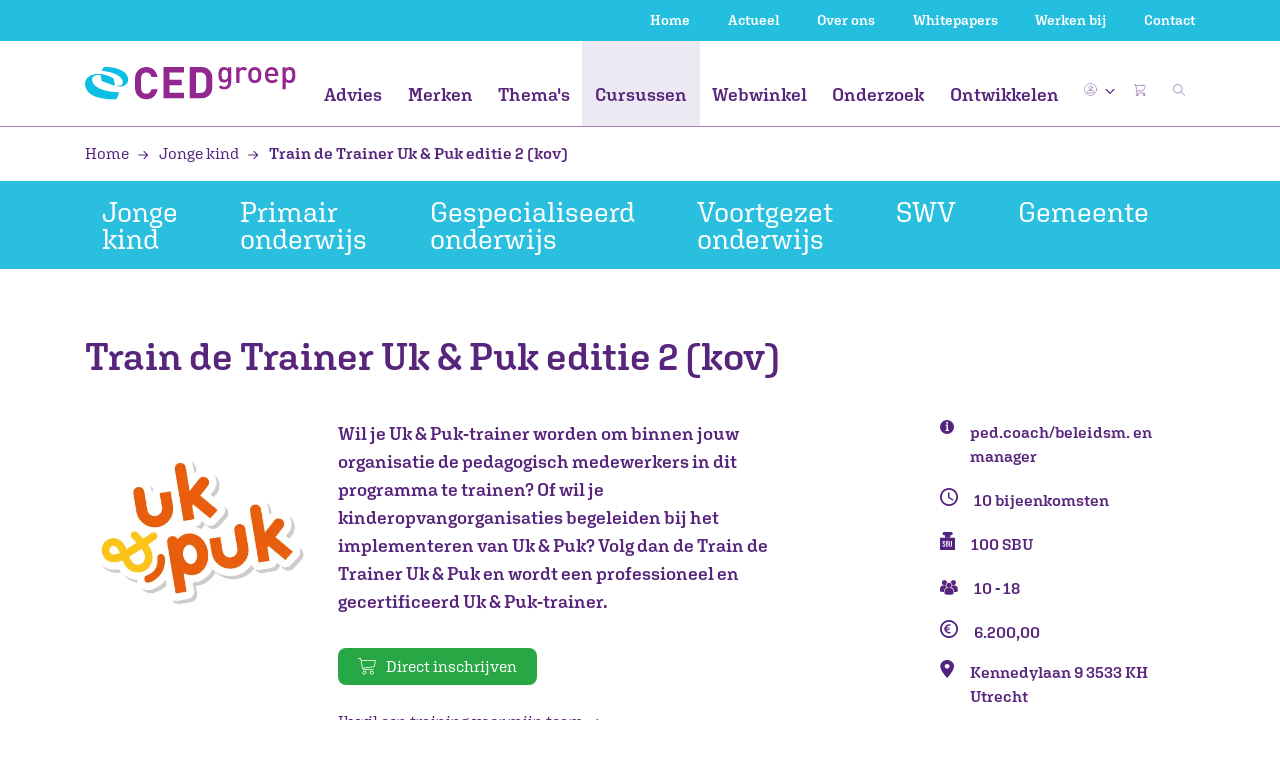

--- FILE ---
content_type: text/html; charset=UTF-8
request_url: https://www.cedgroep.nl/cursussen/train-de-trainer-uk-en-puk
body_size: 51037
content:

    


    


<!doctype html>
<html lang="nl">
<head>
    <!-- Google Tag Manager -->
    <script>(function(w,d,s,l,i){w[l]=w[l]||[];w[l].push({'gtm.start':
                new Date().getTime(),event:'gtm.js'});var f=d.getElementsByTagName(s)[0],
            j=d.createElement(s),dl=l!='dataLayer'?'&l='+l:'';j.async=true;j.src=
            'https://www.googletagmanager.com/gtm.js?id='+i+dl;f.parentNode.insertBefore(j,f);
        })(window,document,'script','dataLayer','GTM-K6JBCFXC');</script>
    <!-- End Google Tag Manager -->
            <meta charset="utf-8">
        <meta name="viewport" content="width=device-width, initial-scale=1, shrink-to-fit=no">
        <meta name="robots" content="index, follow"/>
        <link rel="stylesheet" type="text/css" href="https://www.cedgroep.nl/public/css/main.min.css?v=yfLC1pirHB">

                
                            				
	<title>Train de trainer Uk en Puk (kov) | CED-Groep</title>
	<meta name="description" content="Wil je Uk & Puk trainer worden om binnen jouw organisatie de pedagogisch medewerkers in dit programma te trainen of wil je kinderopvangorganisaties begeleiden bij het implementeren van UK & Puk? Volg dan de train de trainer Uk & Puk en wordt een professioneel en gecertificeerd Uk & Puk trainer." />

	<meta property="fb:app_id" content="">
	<meta property="og:url" content="https://www.cedgroep.nl/cursussen/train-de-trainer-uk-en-puk" />
	<meta property="og:type" content="website" />
	<meta property="og:title" content="Train de trainer Uk en Puk (kov) | CED-Groep" />
	<meta property="og:image" content="https://afbeeldingen.cedgroep.nl/production/Uk-Puk/Afbeeldingen/header/logo-Uk-en-Puk.jpg?w=1200&h=630&auto=compress%2Cformat&fit=crop&dm=1741618252&s=a1f4fca911fd06752418b6971066527f" />
	<meta property="og:image:width" content="1200" />
	<meta property="og:image:height" content="630" />
	<meta property="og:description" content="Wil je Uk &amp; Puk trainer worden om binnen jouw organisatie de pedagogisch medewerkers in dit programma te trainen of wil je kinderopvangorganisaties begeleiden bij het implementeren van UK &amp; Puk? Volg dan de train de trainer Uk &amp; Puk en wordt een professioneel en gecertificeerd Uk &amp; Puk trainer." />
	<meta property="og:site_name" content="CED-Groep" />
	<meta property="og:locale" content="nl" />
	<meta property="og:locale:alternate" content="nl" />
	
	<meta name="twitter:card" content="summary_large_image" />
	<meta name="twitter:site" content="" />
	<meta name="twitter:url" content="https://www.cedgroep.nl/cursussen/train-de-trainer-uk-en-puk" />
	<meta name="twitter:title" content="Train de trainer Uk en Puk (kov) | CED-Groep" />
	<meta name="twitter:description" content="Wil je Uk &amp; Puk trainer worden om binnen jouw organisatie de pedagogisch medewerkers in dit programma te trainen of wil je kinderopvangorganisaties begeleiden bij het implementeren van UK &amp; Puk? Volg dan de train de trainer Uk &amp; Puk en wordt een professioneel en gecertificeerd Uk &amp; Puk trainer." />
	<meta name="twitter:image" content="https://afbeeldingen.cedgroep.nl/production/Uk-Puk/Afbeeldingen/header/logo-Uk-en-Puk.jpg?w=1200&h=600&auto=compress%2Cformat&fit=crop&dm=1741618252&s=fd1aeeb408cdb9bb5e62219e8ee109d7" />

	
	<link rel="home" href="https://www.cedgroep.nl/" />
	<link rel="canonical" href="https://www.cedgroep.nl/cursussen/train-de-trainer-uk-en-puk">
                
    <link rel="apple-touch-icon" sizes="180x180" href="https://www.cedgroep.nl/public/favicon/apple-touch-icon.png">
    <link rel="icon" type="image/png" sizes="32x32" href="https://www.cedgroep.nl/public/favicon/favicon-32x32.png">
    <link rel="icon" type="image/png" sizes="16x16" href="https://www.cedgroep.nl/public/favicon/favicon-16x16.png">
    <link rel="manifest" href="https://www.cedgroep.nl/public/favicon/site.webmanifest">
    <link rel="mask-icon" href="https://www.cedgroep.nl/public/favicon/safari-pinned-tab.svg" color="#5bbad5">
    <link rel="shortcut icon" href="https://www.cedgroep.nl/public/favicon/favicon.ico">
    <meta name="msvalidate.01" content="9809E296EEB645168ABE79C2F4C5515C" />
    <meta name="msapplication-TileColor" content="#2b5797">
    <meta name="msapplication-config" content="https://www.cedgroep.nl/public/favicon/browserconfig.xml">
    <meta name="theme-color" content="#ffffff">
</head>

<body class="t-product-detail webshop">
    <!-- Google Tag Manager (noscript) -->
    <noscript><iframe src="https://www.googletagmanager.com/ns.html?id=GTM-K6JBCFXC" height="0" width="0" style="display:none;visibility:hidden"></iframe></noscript>
    <!-- End Google Tag Manager (noscript) -->

    
        
    
    
                        
            <span id="blitz-inject-1" class=" blitz-inject" data-blitz-id="1" data-blitz-uri="/_dynamic" data-blitz-params="action=blitz/include/dynamic&amp;index=2728480193" data-blitz-property=""></span>
    
    
    
        
                                    
                    
                            
                                                            
                                                                                                                            
                                                                    
                                                                                                                            
                                                                    
                                                                                                                            
                                                                            
                                                                                                
                                                            
                                                                                                                            
                                                                    
                                                                                                                            
                                                                    
                                                                                                                            
                                                                            
                                                                                                
                                                            
                                                                                                                            
                                                                    
                                                                                                                            
                                                                            
                                                                                                
                                                            
                                                                                                                            
                                                                    
                                                                                                                            
                                                                            
                                                                                                
                                                            
                                                                                                                            
                                                                            
                                                                                                
                                                            
                                                                                                                            
                                                                            
                                                                                                
                                                                
                                
                            
                                                                                                                                                                                                                                                                                                                                                                                                                                                                            
                
                                                                                
                                                                                                                                                                                                                                                                                                                                                                                                                                                                                                                                                                                                                                                                                        
                
                                                                                
                                                                                                                                                                                                                                                                                                                                                                                                                                                                                                                                                                                                                                                                                                                                                                                                                                                                                                                                                                                                                                                                                                                                                                                                                                                        
                
                                                                                
                                                     
                
                                                                                
                                                     
                
                                                                                
                                                                                                                                                                                                                                                                                                                                                                                                                                                                                                                                                                                                                    
                
                                                                                
                                                                
                                            
                            
                                                                                                                                                                                                                                                                                                                                                    
                                                                                    
                            
                                                                                                                                                                                                                                                                                                                                                                                                                                                                                                                                                                
                                                                                    
                            
                                                                                                                                        
                                                                                    
                            
                                                                                                                                                                                                                                                                                                                                                    
                                                                                    
                            
                                                                                                                                                                                                                                                                                                                                                                                                                                                                                            
                                                                                    
                            
                                                                                                                                                                                                                                                                                                                                                    
                                                                                    
                            
                                                                
                    
                            
                                
                                                                                                
                                
                                                                                                
                                
                                                                                                
                                
                                                                                                
                                
                                                                                                
                                
                                                                                                
                                                                
                
                                                                
                    
                                

                                                                                                                                                        
                                                                
                    
                                

                                                                                                                                                        
                                
<nav class="navbar navbar-expand-lg fixed-top">
    <div class="navbar-top d-none d-lg-block">
        <div class="container d-block">
            <div class="row">
                <div class="col-12">
                    <ul>
                                                    <li><a href="/">Home</a></li>
                                                    <li><a href="https://www.cedgroep.nl/actueel">Actueel</a></li>
                                                    <li><a href="https://www.cedgroep.nl/over-ons">Over ons</a></li>
                                                    <li><a href="https://www.cedgroep.nl/whitepapers">Whitepapers</a></li>
                                                    <li><a href="https://www.cedgroep.nl/werkenbij">Werken bij</a></li>
                                                    <li><a href="https://www.cedgroep.nl/contact">Contact</a></li>
                        
                                            </ul>
                </div>
            </div>
        </div>
    </div>

    <div class="navbar-inner">
        <a class="d-inline-block d-lg-none navbar-brand navbar-brand-mobile" href="https://www.cedgroep.nl/">
            <img src="https://www.cedgroep.nl/public/img/logo.svg" alt="Logo">
        </a>

                <ul class="navbar-nav__mobile-right d-inline-block d-lg-none">
                            <li class="nav-item nav-item__icon dropdown">
                    <a class="nav-link dropdown-toggle" href="" data-toggle="dropdown" aria-haspopup="true" aria-expanded="false">
                        <img class="img-fluid rounded-circle" src="https://www.cedgroep.nl/public/img/icon_user.svg?v=yfLC1pirHB">
                        <img src="/public/img/icon-chevron-down-purple.svg" class="nav-link--dropdown-chevron">
                    </a>

                    <div class="dropdown-menu dropdown-menu-right">
                                                    <span id="blitz-inject-2" class=" blitz-inject" data-blitz-id="2" data-blitz-uri="/_dynamic" data-blitz-params="action=blitz/include/dynamic&amp;index=2492766887" data-blitz-property=""></span>
                                            </div>
                </li>

                <li class="nav-item position-relative eqheight">
                    <a class="nav-link d-inline" href="https://www.cedgroep.nl/winkelwagen">
                        <img class="img-fluid" id="cart-animation-target--mobile" src="https://www.cedgroep.nl/public/img/icon_cart.svg" alt="icon-cart">

                                                                                <span id="blitz-inject-3" class=" blitz-inject" data-blitz-id="3" data-blitz-uri="/_dynamic" data-blitz-params="action=blitz/include/dynamic&amp;index=3806335943" data-blitz-property=""></span>
                                            </a>
                </li>
            
            <li class="nav-item position-relative eqheight">
                <img class="img-fluid" id="mobile-icon-search" src="https://www.cedgroep.nl/public/img/icon_search.svg" alt="icon-search">
            </li>
        </ul>

        <button class="navbar-toggler collapsed" type="button" data-toggle="collapse" data-target="#navbarNav" aria-controls="navbarNav" aria-expanded="false" aria-label="Toggle navigation">
            <span class="icon-bar"></span>
            <span class="icon-bar"></span>
            <span class="icon-bar"></span>
        </button>
    </div>

        <div class="collapse navbar-collapse" id="navbarNav">
        <div class="container">
            <div class="row">
                <div class="col-md-12">
                    <ul class="navbar-nav">
                        <li class="navbar-brand d-none d-lg-inline-block">
                            <a href="https://www.cedgroep.nl/">
                                <img src="https://www.cedgroep.nl/public/img/logo.svg">
                            </a>
                        </li>

                        <li class="navbar-nav__inner">
                            <ul>
                                                                <li class="nav-item d-block d-lg-none">
                                    <form class="nav-item__search-form" action="https://www.cedgroep.nl/zoeken">
                                        <input id="mobile-collapse-search" class="search" type="search" name="q" placeholder="Zoeken...">
                                        <input class="submit" type="submit" value="">
                                    </form>
                                </li>

                                                                    <li class="nav-item">
                                        <a class="nav-link nav-item__title eqheight-no-row--nav nav-item__doormat-link" href="https://www.cedgroep.nl/advies" data-id="advies">
                                            Advies
                                        </a>

                                        <div class="nav-arrow-wrapper d-inline-block d-lg-none nav-item__doormat eqheight-no-row--nav" data-id="advies">
                                            <img class="align-self-center" src="/public/img/icon_arrow-right.svg">
                                        </div>
                                    </li>
                                                                    <li class="nav-item">
                                        <a class="nav-link nav-item__title eqheight-no-row--nav nav-item__doormat-link" href="https://www.cedgroep.nl/merken" data-id="merken">
                                            Merken
                                        </a>

                                        <div class="nav-arrow-wrapper d-inline-block d-lg-none nav-item__doormat eqheight-no-row--nav" data-id="merken">
                                            <img class="align-self-center" src="/public/img/icon_arrow-right.svg">
                                        </div>
                                    </li>
                                                                    <li class="nav-item">
                                        <a class="nav-link nav-item__title eqheight-no-row--nav nav-item__doormat-link" href="https://www.cedgroep.nl/themas" data-id="themas">
                                            Thema&#039;s
                                        </a>

                                        <div class="nav-arrow-wrapper d-inline-block d-lg-none nav-item__doormat eqheight-no-row--nav" data-id="themas">
                                            <img class="align-self-center" src="/public/img/icon_arrow-right.svg">
                                        </div>
                                    </li>
                                                                    <li class="nav-item active">
                                        <a class="nav-link nav-item__title eqheight-no-row--nav nav-item__doormat-link" href="https://www.cedgroep.nl/cursussen" data-id="cursussen">
                                            Cursussen
                                        </a>

                                        <div class="nav-arrow-wrapper d-inline-block d-lg-none nav-item__doormat eqheight-no-row--nav" data-id="cursussen">
                                            <img class="align-self-center" src="/public/img/icon_arrow-right.svg">
                                        </div>
                                    </li>
                                                                    <li class="nav-item">
                                        <a class="nav-link nav-item__title eqheight-no-row--nav nav-item__doormat-link" href="https://www.cedgroep.nl/webwinkel" data-id="webwinkel">
                                            Webwinkel
                                        </a>

                                        <div class="nav-arrow-wrapper d-inline-block d-lg-none nav-item__doormat eqheight-no-row--nav" data-id="webwinkel">
                                            <img class="align-self-center" src="/public/img/icon_arrow-right.svg">
                                        </div>
                                    </li>
                                                                    <li class="nav-item">
                                        <a class="nav-link nav-item__title eqheight-no-row--nav nav-item__doormat-link" href="https://www.cedgroep.nl/onderzoek" data-id="onderzoek">
                                            Onderzoek
                                        </a>

                                        <div class="nav-arrow-wrapper d-inline-block d-lg-none nav-item__doormat eqheight-no-row--nav" data-id="onderzoek">
                                            <img class="align-self-center" src="/public/img/icon_arrow-right.svg">
                                        </div>
                                    </li>
                                                                    <li class="nav-item">
                                        <a class="nav-link nav-item__title eqheight-no-row--nav nav-item__doormat-link" href="https://www.cedgroep.nl/ontwikkelen" data-id="ontwikkelen">
                                            Ontwikkelen
                                        </a>

                                        <div class="nav-arrow-wrapper d-inline-block d-lg-none nav-item__doormat eqheight-no-row--nav" data-id="ontwikkelen">
                                            <img class="align-self-center" src="/public/img/icon_arrow-right.svg">
                                        </div>
                                    </li>
                                                                
                                                                                                                                                                                                                <li class="nav-item d-block d-lg-none">
                                            <a class="nav-link" href="https://www.cedgroep.nl/actueel">Actueel</a>
                                        </li>
                                                                                                                                                <li class="nav-item d-block d-lg-none">
                                            <a class="nav-link" href="https://www.cedgroep.nl/over-ons">Over ons</a>
                                        </li>
                                                                                                                                                <li class="nav-item d-block d-lg-none">
                                            <a class="nav-link" href="https://www.cedgroep.nl/whitepapers">Whitepapers</a>
                                        </li>
                                                                                                                                                <li class="nav-item d-block d-lg-none">
                                            <a class="nav-link" href="https://www.cedgroep.nl/werkenbij">Werken bij</a>
                                        </li>
                                                                                                                                                <li class="nav-item d-block d-lg-none">
                                            <a class="nav-link" href="https://www.cedgroep.nl/contact">Contact</a>
                                        </li>
                                                                                                </ul>
                        </li>

                        <li class="navbar-nav__right d-none d-lg-inline-block">
                            <ul>
                                                                    <li class="nav-item nav-item__icon dropdown">
                                        <a class="nav-link dropdown-toggle" href="" data-toggle="dropdown" aria-haspopup="true" aria-expanded="false">
                                            <img class="img-fluid rounded-circle" src="https://www.cedgroep.nl/public/img/icon_user.svg?v=yfLC1pirHB">
                                            <img src="/public/img/icon-chevron-down-purple.svg" class="nav-link--dropdown-chevron">
                                        </a>

                                        <div class="dropdown-menu dropdown-menu-right">
                                                                                            <span id="blitz-inject-4" class=" blitz-inject" data-blitz-id="4" data-blitz-uri="/_dynamic" data-blitz-params="action=blitz/include/dynamic&amp;index=2492766887" data-blitz-property=""></span>
                                                                                    </div>
                                    </li>

                                    <li class="nav-item position-relative">
                                        <a class="nav-link" href="https://www.cedgroep.nl/winkelwagen">
                                            <img class="img-fluid" id="cart-animation-target--desktop" src="https://www.cedgroep.nl/public/img/icon_cart.svg" alt="icon-cart">
                                                                                            <span id="blitz-inject-5" class=" blitz-inject" data-blitz-id="5" data-blitz-uri="/_dynamic" data-blitz-params="action=blitz/include/dynamic&amp;index=3806335943" data-blitz-property=""></span>
                                                                                    </a>
                                    </li>
                                
                                <li class="nav-item nav-item__icon">
                                                                        <a class="nav-link" data-toggle="modal" data-target="#searchmodal">
                                        <img class="img-fluid search-icon" src="https://www.cedgroep.nl/public/img/icon_search.svg" alt="icon-search">
                                    </a>
                                </li>
                            </ul>
                        </li>
                    </ul>
                </div>
            </div>
        </div>
    </div>
</nav>

<div id="mobile-search-field">
    <div class="container p-0 py-2">
        <div class="row">
            <div class="col-sm-12">
                <form class="nav-item__search-form p-0" action="https://www.cedgroep.nl/zoeken">
                    <input id="mobile-search-field__input" class="search" type="search" name="q" placeholder="Zoeken...">
                </form>      
            </div>
        </div>
    </div>
</div>


<div class="modal modal--search fade" id="searchmodal" tabindex="-1" role="dialog" aria-hidden="true">
    <button type="button" class="cross modal-close" data-dismiss="modal" aria-label="Close">
        <img src="https://www.cedgroep.nl/public/img/icon-close-circle.svg" alt="" class="">
    </button>
    
    <div class="modal-dialog modal-dialog-centered nav-item__search" role="document">
        <div class="modal-content nav-item__search">
            <div class="search-modal-body">
                <h2 class="color--white mb-4">Zoeken op trefwoord</h2>

                <div class="search">
                    <form action="https://www.cedgroep.nl/zoeken">
                        <input class="search__form" type="search" name="q" placeholder="" id="search-input">

                        <button class="search__arrow" value="Go">
                            <img src="https://www.cedgroep.nl/public/img/icon_arrow-right-white.svg" alt="arrow right white">
                        </button>
                    </form>
                </div>
            </div>
        </div>
    </div>
</div>
    
	<section class="nav-doormat bg--gray-light" id="nav-doormat--advies" data-id="advies">
				<img class="nav-doormat__close" src="/public/img/icon-close-circle-purple.svg" alt="icon close circle purple">

		<div class="container">

			<div class="row nav-doormat--level-2" data-id="advies">
				<div class="doormat-link-back col-lg-2 d-block d-lg-none">
					<a class="doormat-link doormat-link--full nav-doormat--level-2__back" data-id="advies" href=""><img class="d-inline-block d-lg-none mr-2" src="/public/img/icon_arrow-right.svg" alt="arrow right">Advies</a>
				</div>
				
									<div class="col-lg-2">
						<a class="doormat-link nav-doormat__header-link d-inline-block d-lg-none" href="https://www.cedgroep.nl/advies/jonge-kind">Jonge kind</a>
																					<div class="d-inline-block d-lg-none nav-arrow-wrapper nav-doormat__level-2-link" data-id="jonge-kind" data-parent="advies">
									<img src="/public/img/icon_arrow-right.svg" alt="arrow right">
								</div>
																		</div>
									<div class="col-lg-2">
						<a class="doormat-link nav-doormat__header-link d-inline-block d-lg-none" href="https://www.cedgroep.nl/advies/primair-onderwijs">Primair onderwijs</a>
																					<div class="d-inline-block d-lg-none nav-arrow-wrapper nav-doormat__level-2-link" data-id="primair-onderwijs" data-parent="advies">
									<img src="/public/img/icon_arrow-right.svg" alt="arrow right">
								</div>
																		</div>
									<div class="col-lg-2">
						<a class="doormat-link nav-doormat__header-link d-inline-block d-lg-none" href="https://www.cedgroep.nl/advies/speciaal-onderwijs">Gespecialiseerd onderwijs</a>
																					<div class="d-inline-block d-lg-none nav-arrow-wrapper nav-doormat__level-2-link" data-id="speciaal-onderwijs" data-parent="advies">
									<img src="/public/img/icon_arrow-right.svg" alt="arrow right">
								</div>
																		</div>
									<div class="col-lg-2">
						<a class="doormat-link nav-doormat__header-link d-inline-block d-lg-none" href="https://www.cedgroep.nl/advies/voortgezet-onderwijs">Voortgezet onderwijs</a>
																					<div class="d-inline-block d-lg-none nav-arrow-wrapper nav-doormat__level-2-link" data-id="voortgezet-onderwijs" data-parent="advies">
									<img src="/public/img/icon_arrow-right.svg" alt="arrow right">
								</div>
																		</div>
									<div class="col-lg-2">
						<a class="doormat-link nav-doormat__header-link d-inline-block d-lg-none" href="https://www.cedgroep.nl/advies/swv">SWV</a>
																					<div class="d-inline-block d-lg-none nav-arrow-wrapper nav-doormat__level-2-link" data-id="swv" data-parent="advies">
									<img src="/public/img/icon_arrow-right.svg" alt="arrow right">
								</div>
																		</div>
									<div class="col-lg-2">
						<a class="doormat-link nav-doormat__header-link d-inline-block d-lg-none" href="https://www.cedgroep.nl/advies/gemeente">Gemeente</a>
																					<div class="d-inline-block d-lg-none nav-arrow-wrapper nav-doormat__level-2-link" data-id="gemeente" data-parent="advies">
									<img src="/public/img/icon_arrow-right.svg" alt="arrow right">
								</div>
																		</div>
							</div>


			<div class="row nav-doormat--level-3" data-id="advies">
														<div class="doormat-link-back col-lg-2" data-id="jonge-kind">
						<div class="doormat-link-wrapper">
							<a class="doormat-link doormat-link--full nav-doormat--level-3__back d-block d-lg-none" data-id="advies" href=""><img class="d-inline-block d-lg-none mr-2" src="/public/img/icon_arrow-right.svg" alt="arrow right">Jonge kind</a>
						</div>
						
															<a class="doormat-link nav-doormat__header-link d-none d-lg-block" href="https://www.cedgroep.nl/advies/jonge-kind">Jonge kind</a>
							
																								<div class="doormat-link-wrapper">
										<a class="doormat-link nav-doormat__link"  href="https://www.cedgroep.nl/advies/jonge-kind/kinderopvang-bso/kindvolgsysteem-kov">Kinderopvang / BSO</a>
									</div>
																	<div class="doormat-link-wrapper">
										<a class="doormat-link nav-doormat__link"  href="https://www.cedgroep.nl/advies/jonge-kind/groep-1-en-2/kindvolgsystemen-groep-1-en-2">Groep 1 en 2</a>
									</div>
																	<div class="doormat-link-wrapper">
										<a class="doormat-link nav-doormat__link"  href="https://www.cedgroep.nl/advies/jonge-kind/integraal-kindcentrum-ikc/kindvolgsystemen-ikc">IKC</a>
									</div>
																						
					</div>
														<div class="doormat-link-back col-lg-2" data-id="primair-onderwijs">
						<div class="doormat-link-wrapper">
							<a class="doormat-link doormat-link--full nav-doormat--level-3__back d-block d-lg-none" data-id="advies" href=""><img class="d-inline-block d-lg-none mr-2" src="/public/img/icon_arrow-right.svg" alt="arrow right">Primair onderwijs</a>
						</div>
						
															<a class="doormat-link nav-doormat__header-link d-none d-lg-block" href="https://www.cedgroep.nl/advies/primair-onderwijs">Primair onderwijs</a>
							
																								<div class="doormat-link-wrapper">
										<a class="doormat-link nav-doormat__link"  href="https://www.cedgroep.nl/advies/primair-onderwijs/leerling/leerlingbegeleiding">Leerling</a>
									</div>
																	<div class="doormat-link-wrapper">
										<a class="doormat-link nav-doormat__link"  href="https://www.cedgroep.nl/advies/primair-onderwijs/professional/groep-1-en-2">Professional</a>
									</div>
																	<div class="doormat-link-wrapper">
										<a class="doormat-link nav-doormat__link"  href="https://www.cedgroep.nl/advies/primair-onderwijs/organisatie/opbrengstgericht-werken-po">Organisatie</a>
									</div>
																						
					</div>
														<div class="doormat-link-back col-lg-2" data-id="speciaal-onderwijs">
						<div class="doormat-link-wrapper">
							<a class="doormat-link doormat-link--full nav-doormat--level-3__back d-block d-lg-none" data-id="advies" href=""><img class="d-inline-block d-lg-none mr-2" src="/public/img/icon_arrow-right.svg" alt="arrow right">Gespecialiseerd onderwijs</a>
						</div>
						
															<a class="doormat-link nav-doormat__header-link d-none d-lg-block" href="https://www.cedgroep.nl/advies/speciaal-onderwijs">Gespecialiseerd onderwijs</a>
							
																								<div class="doormat-link-wrapper">
										<a class="doormat-link nav-doormat__link"  href="https://www.cedgroep.nl/advies/speciaal-onderwijs/professional/gedrag-so">Professional</a>
									</div>
																	<div class="doormat-link-wrapper">
										<a class="doormat-link nav-doormat__link"  href="https://www.cedgroep.nl/advies/speciaal-onderwijs/organisatie/kwaliteitszorg-1">Organisatie</a>
									</div>
																						
					</div>
														<div class="doormat-link-back col-lg-2" data-id="voortgezet-onderwijs">
						<div class="doormat-link-wrapper">
							<a class="doormat-link doormat-link--full nav-doormat--level-3__back d-block d-lg-none" data-id="advies" href=""><img class="d-inline-block d-lg-none mr-2" src="/public/img/icon_arrow-right.svg" alt="arrow right">Voortgezet onderwijs</a>
						</div>
						
															<a class="doormat-link nav-doormat__header-link d-none d-lg-block" href="https://www.cedgroep.nl/advies/voortgezet-onderwijs">Voortgezet onderwijs</a>
							
																								<div class="doormat-link-wrapper">
										<a class="doormat-link nav-doormat__link"  href="https://www.cedgroep.nl/advies/voortgezet-onderwijs/professional/kwaliteit-van-lesgeven">Professional</a>
									</div>
																	<div class="doormat-link-wrapper">
										<a class="doormat-link nav-doormat__link"  href="https://www.cedgroep.nl/advies/voortgezet-onderwijs/organisatie/onderwijskwaliteit">Organisatie</a>
									</div>
																						
					</div>
														<div class="doormat-link-back col-lg-2" data-id="swv">
						<div class="doormat-link-wrapper">
							<a class="doormat-link doormat-link--full nav-doormat--level-3__back d-block d-lg-none" data-id="advies" href=""><img class="d-inline-block d-lg-none mr-2" src="/public/img/icon_arrow-right.svg" alt="arrow right">SWV</a>
						</div>
						
															<a class="doormat-link nav-doormat__header-link d-none d-lg-block" href="https://www.cedgroep.nl/advies/swv">SWV</a>
							
																								<div class="doormat-link-wrapper">
										<a class="doormat-link nav-doormat__link"  href="https://www.cedgroep.nl/advies/swv/passend-onderwijs/advies-en-begeleiding">Passend onderwijs</a>
									</div>
																						
					</div>
														<div class="doormat-link-back col-lg-2" data-id="gemeente">
						<div class="doormat-link-wrapper">
							<a class="doormat-link doormat-link--full nav-doormat--level-3__back d-block d-lg-none" data-id="advies" href=""><img class="d-inline-block d-lg-none mr-2" src="/public/img/icon_arrow-right.svg" alt="arrow right">Gemeente</a>
						</div>
						
															<a class="doormat-link nav-doormat__header-link d-none d-lg-block" href="https://www.cedgroep.nl/advies/gemeente">Gemeente</a>
							
																								<div class="doormat-link-wrapper">
										<a class="doormat-link nav-doormat__link"  href="https://www.cedgroep.nl/advies/gemeente/gemeente/beleidsondersteuning-gemeente-kov">Gemeente</a>
									</div>
																						
					</div>
					
			</div>


		</div>
	</section>
    
	<section class="nav-doormat bg--gray-light" id="nav-doormat--merken" data-id="merken">
				<img class="nav-doormat__close" src="/public/img/icon-close-circle-purple.svg" alt="icon close circle purple">

		<div class="container">

			<div class="row nav-doormat--level-2" data-id="merken">
				<div class="doormat-link-back col-lg-2 d-block d-lg-none">
					<a class="doormat-link doormat-link--full nav-doormat--level-2__back" data-id="merken" href=""><img class="d-inline-block d-lg-none mr-2" src="/public/img/icon_arrow-right.svg" alt="arrow right">Merken</a>
				</div>
				
									<div class="col-lg-2">
						<a class="doormat-link nav-doormat__header-link d-inline-block d-lg-none" href="https://www.cedgroep.nl/merken/teach-like-a-champion">Teach Like a Champion</a>
											</div>
									<div class="col-lg-2">
						<a class="doormat-link nav-doormat__header-link d-inline-block d-lg-none" href="https://www.cedgroep.nl/merken/vreedzaam">Vreedzaam</a>
											</div>
									<div class="col-lg-2">
						<a class="doormat-link nav-doormat__header-link d-inline-block d-lg-none" href="https://www.cedgroep.nl/merken/goud-onderwijs">Goud Onderwijs</a>
											</div>
									<div class="col-lg-2">
						<a class="doormat-link nav-doormat__header-link d-inline-block d-lg-none" href="https://www.cedgroep.nl/merken/ogw4d-opbrengstgericht-werken-in-4d">OGW4D: opbrengstgericht werken in 4D</a>
											</div>
									<div class="col-lg-2">
						<a class="doormat-link nav-doormat__header-link d-inline-block d-lg-none" href="https://www.cedgroep.nl/merken/nieuwsbegrip">Nieuwsbegrip</a>
											</div>
									<div class="col-lg-2">
						<a class="doormat-link nav-doormat__header-link d-inline-block d-lg-none" href="https://www.cedgroep.nl/merken/uk-en-puk">Uk &amp; Puk</a>
											</div>
							</div>


			<div class="row nav-doormat--level-3" data-id="merken">
														<div class="doormat-link-back col-lg-2" data-id="teach-like-a-champion">
						<div class="doormat-link-wrapper">
							<a class="doormat-link doormat-link--full nav-doormat--level-3__back d-block d-lg-none" data-id="merken" href=""><img class="d-inline-block d-lg-none mr-2" src="/public/img/icon_arrow-right.svg" alt="arrow right">Teach Like a Champion</a>
						</div>
						
															<a class="doormat-link nav-doormat__header-link d-none d-lg-block" href="https://www.cedgroep.nl/merken/teach-like-a-champion">Teach Like a Champion</a>
							
							
														
					</div>
														<div class="doormat-link-back col-lg-2" data-id="vreedzaam">
						<div class="doormat-link-wrapper">
							<a class="doormat-link doormat-link--full nav-doormat--level-3__back d-block d-lg-none" data-id="merken" href=""><img class="d-inline-block d-lg-none mr-2" src="/public/img/icon_arrow-right.svg" alt="arrow right">Vreedzaam</a>
						</div>
						
															<a class="doormat-link nav-doormat__header-link d-none d-lg-block" href="https://www.cedgroep.nl/merken/vreedzaam">Vreedzaam</a>
							
							
														
					</div>
														<div class="doormat-link-back col-lg-2" data-id="goud-onderwijs">
						<div class="doormat-link-wrapper">
							<a class="doormat-link doormat-link--full nav-doormat--level-3__back d-block d-lg-none" data-id="merken" href=""><img class="d-inline-block d-lg-none mr-2" src="/public/img/icon_arrow-right.svg" alt="arrow right">Goud Onderwijs</a>
						</div>
						
															<a class="doormat-link nav-doormat__header-link d-none d-lg-block" href="https://www.cedgroep.nl/merken/goud-onderwijs">Goud Onderwijs</a>
							
							
														
					</div>
														<div class="doormat-link-back col-lg-2" data-id="ogw4d-opbrengstgericht-werken-in-4d">
						<div class="doormat-link-wrapper">
							<a class="doormat-link doormat-link--full nav-doormat--level-3__back d-block d-lg-none" data-id="merken" href=""><img class="d-inline-block d-lg-none mr-2" src="/public/img/icon_arrow-right.svg" alt="arrow right">OGW4D: opbrengstgericht werken in 4D</a>
						</div>
						
															<a class="doormat-link nav-doormat__header-link d-none d-lg-block" href="https://www.cedgroep.nl/merken/ogw4d-opbrengstgericht-werken-in-4d">OGW4D: opbrengstgericht werken in 4D</a>
							
							
														
					</div>
														<div class="doormat-link-back col-lg-2" data-id="nieuwsbegrip">
						<div class="doormat-link-wrapper">
							<a class="doormat-link doormat-link--full nav-doormat--level-3__back d-block d-lg-none" data-id="merken" href=""><img class="d-inline-block d-lg-none mr-2" src="/public/img/icon_arrow-right.svg" alt="arrow right">Nieuwsbegrip</a>
						</div>
						
															<a class="doormat-link nav-doormat__header-link d-none d-lg-block" href="https://www.cedgroep.nl/merken/nieuwsbegrip">Nieuwsbegrip</a>
							
							
														
					</div>
														<div class="doormat-link-back col-lg-2" data-id="uk-en-puk">
						<div class="doormat-link-wrapper">
							<a class="doormat-link doormat-link--full nav-doormat--level-3__back d-block d-lg-none" data-id="merken" href=""><img class="d-inline-block d-lg-none mr-2" src="/public/img/icon_arrow-right.svg" alt="arrow right">Uk &amp; Puk</a>
						</div>
						
															<a class="doormat-link nav-doormat__header-link d-none d-lg-block" href="https://www.cedgroep.nl/merken/uk-en-puk">Uk &amp; Puk</a>
							
							
														
					</div>
					
			</div>


		</div>
	</section>
    
	<section class="nav-doormat bg--gray-light" id="nav-doormat--themas" data-id="themas">
				<img class="nav-doormat__close" src="/public/img/icon-close-circle-purple.svg" alt="icon close circle purple">

		<div class="container">

			<div class="row nav-doormat--level-2" data-id="themas">
				<div class="doormat-link-back col-lg-2 d-block d-lg-none">
					<a class="doormat-link doormat-link--full nav-doormat--level-2__back" data-id="themas" href=""><img class="d-inline-block d-lg-none mr-2" src="/public/img/icon_arrow-right.svg" alt="arrow right">Thema&#039;s</a>
				</div>
				
									<div class="col-lg-2">
						<a class="doormat-link nav-doormat__header-link d-inline-block d-lg-none" href="https://www.cedgroep.nl/themas/opbrengstgericht-werken">Opbrengstgericht werken</a>
											</div>
									<div class="col-lg-2">
						<a class="doormat-link nav-doormat__header-link d-inline-block d-lg-none" href="https://www.cedgroep.nl/themas/gedrag-en-burgerschap">Burgerschap</a>
											</div>
									<div class="col-lg-2">
						<a class="doormat-link nav-doormat__header-link d-inline-block d-lg-none" href="https://www.cedgroep.nl/themas/kansengelijkheid">Kansengelijkheid</a>
											</div>
									<div class="col-lg-2">
						<a class="doormat-link nav-doormat__header-link d-inline-block d-lg-none" href="https://www.cedgroep.nl/themas/didactische-vaardigheden">Didactische vaardigheden</a>
											</div>
									<div class="col-lg-2">
						<a class="doormat-link nav-doormat__header-link d-inline-block d-lg-none" href="https://www.cedgroep.nl/themas/begrijpend-lezen">Taal en lezen</a>
											</div>
									<div class="col-lg-2">
						<a class="doormat-link nav-doormat__header-link d-inline-block d-lg-none" href="https://www.cedgroep.nl/themas/avg">AVG</a>
											</div>
							</div>


			<div class="row nav-doormat--level-3" data-id="themas">
														<div class="doormat-link-back col-lg-2" data-id="opbrengstgericht-werken">
						<div class="doormat-link-wrapper">
							<a class="doormat-link doormat-link--full nav-doormat--level-3__back d-block d-lg-none" data-id="themas" href=""><img class="d-inline-block d-lg-none mr-2" src="/public/img/icon_arrow-right.svg" alt="arrow right">Opbrengstgericht werken</a>
						</div>
						
															<a class="doormat-link nav-doormat__header-link d-none d-lg-block" href="https://www.cedgroep.nl/themas/opbrengstgericht-werken">Opbrengstgericht werken</a>
							
							
														
					</div>
														<div class="doormat-link-back col-lg-2" data-id="gedrag-en-burgerschap">
						<div class="doormat-link-wrapper">
							<a class="doormat-link doormat-link--full nav-doormat--level-3__back d-block d-lg-none" data-id="themas" href=""><img class="d-inline-block d-lg-none mr-2" src="/public/img/icon_arrow-right.svg" alt="arrow right">Burgerschap</a>
						</div>
						
															<a class="doormat-link nav-doormat__header-link d-none d-lg-block" href="https://www.cedgroep.nl/themas/gedrag-en-burgerschap">Burgerschap</a>
							
							
														
					</div>
														<div class="doormat-link-back col-lg-2" data-id="kansengelijkheid">
						<div class="doormat-link-wrapper">
							<a class="doormat-link doormat-link--full nav-doormat--level-3__back d-block d-lg-none" data-id="themas" href=""><img class="d-inline-block d-lg-none mr-2" src="/public/img/icon_arrow-right.svg" alt="arrow right">Kansengelijkheid</a>
						</div>
						
															<a class="doormat-link nav-doormat__header-link d-none d-lg-block" href="https://www.cedgroep.nl/themas/kansengelijkheid">Kansengelijkheid</a>
							
							
														
					</div>
														<div class="doormat-link-back col-lg-2" data-id="didactische-vaardigheden">
						<div class="doormat-link-wrapper">
							<a class="doormat-link doormat-link--full nav-doormat--level-3__back d-block d-lg-none" data-id="themas" href=""><img class="d-inline-block d-lg-none mr-2" src="/public/img/icon_arrow-right.svg" alt="arrow right">Didactische vaardigheden</a>
						</div>
						
															<a class="doormat-link nav-doormat__header-link d-none d-lg-block" href="https://www.cedgroep.nl/themas/didactische-vaardigheden">Didactische vaardigheden</a>
							
							
														
					</div>
														<div class="doormat-link-back col-lg-2" data-id="begrijpend-lezen">
						<div class="doormat-link-wrapper">
							<a class="doormat-link doormat-link--full nav-doormat--level-3__back d-block d-lg-none" data-id="themas" href=""><img class="d-inline-block d-lg-none mr-2" src="/public/img/icon_arrow-right.svg" alt="arrow right">Taal en lezen</a>
						</div>
						
															<a class="doormat-link nav-doormat__header-link d-none d-lg-block" href="https://www.cedgroep.nl/themas/begrijpend-lezen">Taal en lezen</a>
							
							
														
					</div>
														<div class="doormat-link-back col-lg-2" data-id="avg">
						<div class="doormat-link-wrapper">
							<a class="doormat-link doormat-link--full nav-doormat--level-3__back d-block d-lg-none" data-id="themas" href=""><img class="d-inline-block d-lg-none mr-2" src="/public/img/icon_arrow-right.svg" alt="arrow right">AVG</a>
						</div>
						
															<a class="doormat-link nav-doormat__header-link d-none d-lg-block" href="https://www.cedgroep.nl/themas/avg">AVG</a>
							
							
														
					</div>
					
			</div>


		</div>
	</section>
    
	<section class="nav-doormat bg--gray-light" id="nav-doormat--cursussen" data-id="cursussen">
				<img class="nav-doormat__close" src="/public/img/icon-close-circle-purple.svg" alt="icon close circle purple">

		<div class="container">

			<div class="row nav-doormat--level-2" data-id="cursussen">
				<div class="doormat-link-back col-lg-2 d-block d-lg-none">
					<a class="doormat-link doormat-link--full nav-doormat--level-2__back" data-id="cursussen" href=""><img class="d-inline-block d-lg-none mr-2" src="/public/img/icon_arrow-right.svg" alt="arrow right">Cursussen</a>
				</div>
				
									<div class="col-lg-2">
						<a class="doormat-link nav-doormat__header-link d-inline-block d-lg-none doormat-link--full" href="https://www.cedgroep.nl/cursussen/jonge-kind">Jonge kind</a>
											</div>
									<div class="col-lg-2">
						<a class="doormat-link nav-doormat__header-link d-inline-block d-lg-none doormat-link--full" href="https://www.cedgroep.nl/cursussen/primair-onderwijs">Primair onderwijs</a>
											</div>
									<div class="col-lg-2">
						<a class="doormat-link nav-doormat__header-link d-inline-block d-lg-none doormat-link--full" href="https://www.cedgroep.nl/cursussen/speciaal-onderwijs">Gespecialiseerd onderwijs</a>
											</div>
									<div class="col-lg-2">
						<a class="doormat-link nav-doormat__header-link d-inline-block d-lg-none doormat-link--full" href="https://www.cedgroep.nl/cursussen/voortgezet-onderwijs">Voortgezet onderwijs</a>
											</div>
									<div class="col-lg-2">
						<a class="doormat-link nav-doormat__header-link d-inline-block d-lg-none doormat-link--full" href="https://www.cedgroep.nl/cursussen/swv">SWV</a>
											</div>
									<div class="col-lg-2">
						<a class="doormat-link nav-doormat__header-link d-inline-block d-lg-none doormat-link--full" href="https://www.cedgroep.nl/cursussen/gemeente">Gemeente</a>
											</div>
							</div>


			<div class="row nav-doormat--level-3" data-id="cursussen">
														<div class="doormat-link-back col-lg-2" data-id="jonge-kind">
						<div class="doormat-link-wrapper">
							<a class="doormat-link doormat-link--full nav-doormat--level-3__back d-block d-lg-none" data-id="cursussen" href=""><img class="d-inline-block d-lg-none mr-2" src="/public/img/icon_arrow-right.svg" alt="arrow right">Jonge kind</a>
						</div>
						
															<a class="doormat-link nav-doormat__header-link d-none d-lg-block doormat-link--full" href="https://www.cedgroep.nl/cursussen/jonge-kind">Jonge kind</a>
							
																													
					</div>
														<div class="doormat-link-back col-lg-2" data-id="primair-onderwijs">
						<div class="doormat-link-wrapper">
							<a class="doormat-link doormat-link--full nav-doormat--level-3__back d-block d-lg-none" data-id="cursussen" href=""><img class="d-inline-block d-lg-none mr-2" src="/public/img/icon_arrow-right.svg" alt="arrow right">Primair onderwijs</a>
						</div>
						
															<a class="doormat-link nav-doormat__header-link d-none d-lg-block doormat-link--full" href="https://www.cedgroep.nl/cursussen/primair-onderwijs">Primair onderwijs</a>
							
																													
					</div>
														<div class="doormat-link-back col-lg-2" data-id="speciaal-onderwijs">
						<div class="doormat-link-wrapper">
							<a class="doormat-link doormat-link--full nav-doormat--level-3__back d-block d-lg-none" data-id="cursussen" href=""><img class="d-inline-block d-lg-none mr-2" src="/public/img/icon_arrow-right.svg" alt="arrow right">Gespecialiseerd onderwijs</a>
						</div>
						
															<a class="doormat-link nav-doormat__header-link d-none d-lg-block doormat-link--full" href="https://www.cedgroep.nl/cursussen/speciaal-onderwijs">Gespecialiseerd onderwijs</a>
							
																													
					</div>
														<div class="doormat-link-back col-lg-2" data-id="voortgezet-onderwijs">
						<div class="doormat-link-wrapper">
							<a class="doormat-link doormat-link--full nav-doormat--level-3__back d-block d-lg-none" data-id="cursussen" href=""><img class="d-inline-block d-lg-none mr-2" src="/public/img/icon_arrow-right.svg" alt="arrow right">Voortgezet onderwijs</a>
						</div>
						
															<a class="doormat-link nav-doormat__header-link d-none d-lg-block doormat-link--full" href="https://www.cedgroep.nl/cursussen/voortgezet-onderwijs">Voortgezet onderwijs</a>
							
																													
					</div>
														<div class="doormat-link-back col-lg-2" data-id="swv">
						<div class="doormat-link-wrapper">
							<a class="doormat-link doormat-link--full nav-doormat--level-3__back d-block d-lg-none" data-id="cursussen" href=""><img class="d-inline-block d-lg-none mr-2" src="/public/img/icon_arrow-right.svg" alt="arrow right">SWV</a>
						</div>
						
															<a class="doormat-link nav-doormat__header-link d-none d-lg-block doormat-link--full" href="https://www.cedgroep.nl/cursussen/swv">SWV</a>
							
																													
					</div>
														<div class="doormat-link-back col-lg-2" data-id="gemeente">
						<div class="doormat-link-wrapper">
							<a class="doormat-link doormat-link--full nav-doormat--level-3__back d-block d-lg-none" data-id="cursussen" href=""><img class="d-inline-block d-lg-none mr-2" src="/public/img/icon_arrow-right.svg" alt="arrow right">Gemeente</a>
						</div>
						
															<a class="doormat-link nav-doormat__header-link d-none d-lg-block doormat-link--full" href="https://www.cedgroep.nl/cursussen/gemeente">Gemeente</a>
							
																													
					</div>
					
			</div>


		</div>
	</section>
    
    
	<section class="nav-doormat bg--gray-light" id="nav-doormat--onderzoek" data-id="onderzoek">
				<img class="nav-doormat__close" src="/public/img/icon-close-circle-purple.svg" alt="icon close circle purple">

		<div class="container">

			<div class="row nav-doormat--level-2" data-id="onderzoek">
				<div class="doormat-link-back col-lg-2 d-block d-lg-none">
					<a class="doormat-link doormat-link--full nav-doormat--level-2__back" data-id="onderzoek" href=""><img class="d-inline-block d-lg-none mr-2" src="/public/img/icon_arrow-right.svg" alt="arrow right">Onderzoek</a>
				</div>
				
									<div class="col-lg-2">
						<a class="doormat-link nav-doormat__header-link d-inline-block d-lg-none" href="https://www.cedgroep.nl/onderzoek/onderzoekssoorten">Onderzoekssoorten</a>
																								</div>
									<div class="col-lg-2">
						<a class="doormat-link nav-doormat__header-link d-inline-block d-lg-none" href="https://www.cedgroep.nl/onderzoek/datacentrum">Data- en Toetsservice</a>
																								</div>
									<div class="col-lg-2">
						<a class="doormat-link nav-doormat__header-link d-inline-block d-lg-none" href="https://www.cedgroep.nl/onderzoek/kennisdeling">Kennisdeling</a>
																								</div>
							</div>


			<div class="row nav-doormat--level-3" data-id="onderzoek">
														<div class="doormat-link-back col-lg-2" data-id="onderzoekssoorten">
						<div class="doormat-link-wrapper">
							<a class="doormat-link doormat-link--full nav-doormat--level-3__back d-block d-lg-none" data-id="onderzoek" href=""><img class="d-inline-block d-lg-none mr-2" src="/public/img/icon_arrow-right.svg" alt="arrow right">Onderzoekssoorten</a>
						</div>
						
															<a class="doormat-link nav-doormat__header-link d-none d-lg-block" href="https://www.cedgroep.nl/onderzoek/onderzoekssoorten">Onderzoekssoorten</a>
							
																													
					</div>
														<div class="doormat-link-back col-lg-2" data-id="datacentrum">
						<div class="doormat-link-wrapper">
							<a class="doormat-link doormat-link--full nav-doormat--level-3__back d-block d-lg-none" data-id="onderzoek" href=""><img class="d-inline-block d-lg-none mr-2" src="/public/img/icon_arrow-right.svg" alt="arrow right">Data- en Toetsservice</a>
						</div>
						
															<a class="doormat-link nav-doormat__header-link d-none d-lg-block" href="https://www.cedgroep.nl/onderzoek/datacentrum">Data- en Toetsservice</a>
							
																													
					</div>
														<div class="doormat-link-back col-lg-2" data-id="kennisdeling">
						<div class="doormat-link-wrapper">
							<a class="doormat-link doormat-link--full nav-doormat--level-3__back d-block d-lg-none" data-id="onderzoek" href=""><img class="d-inline-block d-lg-none mr-2" src="/public/img/icon_arrow-right.svg" alt="arrow right">Kennisdeling</a>
						</div>
						
															<a class="doormat-link nav-doormat__header-link d-none d-lg-block" href="https://www.cedgroep.nl/onderzoek/kennisdeling">Kennisdeling</a>
							
																													
					</div>
					
			</div>


		</div>
	</section>
    
	<section class="nav-doormat bg--gray-light" id="nav-doormat--ontwikkelen" data-id="ontwikkelen">
				<img class="nav-doormat__close" src="/public/img/icon-close-circle-purple.svg" alt="icon close circle purple">

		<div class="container">

			<div class="row nav-doormat--level-2" data-id="ontwikkelen">
				<div class="doormat-link-back col-lg-2 d-block d-lg-none">
					<a class="doormat-link doormat-link--full nav-doormat--level-2__back" data-id="ontwikkelen" href=""><img class="d-inline-block d-lg-none mr-2" src="/public/img/icon_arrow-right.svg" alt="arrow right">Ontwikkelen</a>
				</div>
				
									<div class="col-lg-2">
						<a class="doormat-link nav-doormat__header-link d-inline-block d-lg-none" href="https://www.cedgroep.nl/ontwikkelen/ontwikkelen-in-opdracht">Laten ontwikkelen</a>
																								</div>
									<div class="col-lg-2">
						<a class="doormat-link nav-doormat__header-link d-inline-block d-lg-none" href="https://www.cedgroep.nl/ontwikkelen/met-en-voor-professionals">Leren ontwikkelen</a>
																								</div>
									<div class="col-lg-2">
						<a class="doormat-link nav-doormat__header-link d-inline-block d-lg-none" href="https://www.cedgroep.nl/ontwikkelen/vanuit-ons-hart-1">Kritische blik</a>
																								</div>
							</div>


			<div class="row nav-doormat--level-3" data-id="ontwikkelen">
														<div class="doormat-link-back col-lg-2" data-id="ontwikkelen-in-opdracht">
						<div class="doormat-link-wrapper">
							<a class="doormat-link doormat-link--full nav-doormat--level-3__back d-block d-lg-none" data-id="ontwikkelen" href=""><img class="d-inline-block d-lg-none mr-2" src="/public/img/icon_arrow-right.svg" alt="arrow right">Laten ontwikkelen</a>
						</div>
						
															<a class="doormat-link nav-doormat__header-link d-none d-lg-block" href="https://www.cedgroep.nl/ontwikkelen/ontwikkelen-in-opdracht">Laten ontwikkelen</a>
							
																													
					</div>
														<div class="doormat-link-back col-lg-2" data-id="met-en-voor-professionals">
						<div class="doormat-link-wrapper">
							<a class="doormat-link doormat-link--full nav-doormat--level-3__back d-block d-lg-none" data-id="ontwikkelen" href=""><img class="d-inline-block d-lg-none mr-2" src="/public/img/icon_arrow-right.svg" alt="arrow right">Leren ontwikkelen</a>
						</div>
						
															<a class="doormat-link nav-doormat__header-link d-none d-lg-block" href="https://www.cedgroep.nl/ontwikkelen/met-en-voor-professionals">Leren ontwikkelen</a>
							
																													
					</div>
														<div class="doormat-link-back col-lg-2" data-id="vanuit-ons-hart-1">
						<div class="doormat-link-wrapper">
							<a class="doormat-link doormat-link--full nav-doormat--level-3__back d-block d-lg-none" data-id="ontwikkelen" href=""><img class="d-inline-block d-lg-none mr-2" src="/public/img/icon_arrow-right.svg" alt="arrow right">Kritische blik</a>
						</div>
						
															<a class="doormat-link nav-doormat__header-link d-none d-lg-block" href="https://www.cedgroep.nl/ontwikkelen/vanuit-ons-hart-1">Kritische blik</a>
							
																													
					</div>
					
			</div>


		</div>
	</section>

    <div id="melding" class="sprig-component" data-hx-target="this" data-hx-include="this" data-hx-trigger="load, refresh" data-hx-get="https://www.cedgroep.nl/index.php/actions/sprig-core/components/render" data-hx-vals="{&quot;sprig:siteId&quot;:&quot;6a72222ebc4438a42d7154cc90621df50292c3151c0a20912da9f7b756e7cff31&quot;,&quot;sprig:id&quot;:&quot;56b2b1137fc5c05216e524c38d04fa5910412575429446a1a38aeffa11daa42cmelding&quot;,&quot;sprig:component&quot;:&quot;9a9c4ca1429c2c3e24cf72389c6cce77a6a797abd9880126a1a01c518deafa97&quot;,&quot;sprig:template&quot;:&quot;d320a2d1ee5bdb554403f81f5313ad76b8644a5a68334dc0c9ce45be7be7fa21_includes\/message&quot;,&quot;sprig:variables[entryId]&quot;:&quot;9a9c4ca1429c2c3e24cf72389c6cce77a6a797abd9880126a1a01c518deafa97&quot;,&quot;sprig:variables[productId]&quot;:&quot;8169e8006ca898017b6f8d13ce422e2619c42c46ad08a2e33d5f00401585ce52218833&quot;,&quot;sprig:variables[popupSection]&quot;:&quot;9a9c4ca1429c2c3e24cf72389c6cce77a6a797abd9880126a1a01c518deafa97&quot;}" s-trigger="load, refresh"><div sprig data-hx-get="https://www.cedgroep.nl/index.php/actions/sprig-core/components/render" data-sprig-parsed>
        
                                        
                        
                                            
                                                                                                        
                                                                                
                                                                                
                                                                                                                                                                                                                                                                                                                        
                                                                            
                                                                                
                                                                                
                                                                                                                                                                                                                                                                                                                                
</div>
</div>

    <main id="main">
            
        
                    
                                    
                    
        
            
        
    


<section class="bg--white">
	<div class="container">
		<div class="row">
			<div class="col-md-12">
				<ul class="header-breadcrumb">
											<li>
							<a href="https://www.cedgroep.nl/">																
																	Home
															</a>						</li>
											<li>
							<a href="/cursussen/jonge-kind">																	<img src="https://www.cedgroep.nl/public/img/icon_arrow-right.svg" alt="&rarr;">
																
																	Jonge kind
															</a>						</li>
											<li>
							<a href="https://www.cedgroep.nl/cursussen/train-de-trainer-uk-en-puk">																	<img src="https://www.cedgroep.nl/public/img/icon_arrow-right.svg" alt="&rarr;">
																
																	Train de Trainer Uk &amp; Puk editie 2 (kov)
															</a>						</li>
									</ul>
			</div>
		</div>
	</div>
</section>
    
		
																				
	    <div class="navigation--sectors">
        <div class="container d-block d-md-none">
            <div class="row">
                <div class="col-md-12">
                    <button class="navigation--sectors__mobile-collapse" type="button" data-toggle="collapse" data-target="#sectorCollapse" aria-expanded="false" aria-controls="sectorCollapse">
                        Kies jouw sector

                        <img src="/public/img/icon-chevron-down-white.svg" alt="chevron down white">
                    </button>      
                </div>
            </div>
        </div>

        <div class="collapse" id="sectorCollapse">
            <div class="container">
                <div class="row">
                    <div class="col-md-12 navigation--sectors__link-wrapper">
                                                                                    <a class="nav-item nav-link color--purple" href="https://www.cedgroep.nl/cursussen/jonge-kind">
                                    Jonge <br>kind
                                </a>
                                                                                                                <a class="nav-item nav-link color--purple" href="https://www.cedgroep.nl/cursussen/primair-onderwijs">
                                    Primair <br>onderwijs
                                </a>
                                                                                                                <a class="nav-item nav-link color--purple" href="https://www.cedgroep.nl/cursussen/speciaal-onderwijs">
                                    Gespecialiseerd <br>onderwijs
                                </a>
                                                                                                                <a class="nav-item nav-link color--purple" href="https://www.cedgroep.nl/cursussen/voortgezet-onderwijs">
                                    Voortgezet <br>onderwijs
                                </a>
                                                                                                                <a class="nav-item nav-link color--purple" href="https://www.cedgroep.nl/cursussen/swv">
                                    SWV
                                </a>
                                                                                                                <a class="nav-item nav-link color--purple" href="https://www.cedgroep.nl/cursussen/gemeente">
                                    Gemeente
                                </a>
                                                                        </div>
                </div>
            </div>
        </div>
    </div>


    <div class="container my-lg-7">
        <div class="row">
            <div class="col-md-8 mb-4">
                                    <h1 class="h1">Train de Trainer Uk &amp; Puk editie 2 (kov)</h1>
                            </div>
        </div>

        <div class="row">
            <div class="col-md-8">
                <div class="row">
                    <div class="col-md-4 col-sm-6">
                        
                                                    <img class="card-img-top mb-3" src="https://afbeeldingen.cedgroep.nl/production/Uk-Puk/Afbeeldingen/header/logo-Uk-en-Puk.jpg?w=400&amp;h=400&amp;q=75&amp;auto=format&amp;fit=crop&amp;dm=1741618252&amp;s=8c02b82eb897c2154c59204ddef50c39" alt="Puk3a">
                                            </div>

                    <div class="col-md-8 col-sm-6 d-flex flex-wrap d-md-block">
                                                    <p class="intro--small color--purple mb-5 d-none d-sm-block">Wil je Uk &amp; Puk-trainer worden om binnen jouw organisatie de pedagogisch medewerkers in dit programma te trainen? Of wil je kinderopvangorganisaties begeleiden bij het implementeren van Uk &amp; Puk? Volg dan de Train de Trainer Uk &amp; Puk en wordt een professioneel en gecertificeerd Uk &amp; Puk-trainer.</p>
                        
                        
                        
                                                			
			<div class="d-none variant-content-576476 variant-content-default">
			<div id="component-cqmpel" class="order-btn" data-hx-target="this" data-hx-include="this" data-hx-trigger="refresh" data-hx-get="https://www.cedgroep.nl/index.php/actions/sprig-core/components/render" data-hx-vals="{&quot;sprig:siteId&quot;:&quot;6a72222ebc4438a42d7154cc90621df50292c3151c0a20912da9f7b756e7cff31&quot;,&quot;sprig:id&quot;:&quot;c287f9996eaf6590497dc77f232f7a9795971a44dec31acd0363bb6e79473762component-cqmpel&quot;,&quot;sprig:component&quot;:&quot;9a9c4ca1429c2c3e24cf72389c6cce77a6a797abd9880126a1a01c518deafa97&quot;,&quot;sprig:template&quot;:&quot;cec603146c07dbd3adb766d1b18d29884f4bb47cc1e515f0a2d8f284b9461711_includes\/webshop\/course-order-button&quot;,&quot;sprig:variables[productId]&quot;:&quot;8169e8006ca898017b6f8d13ce422e2619c42c46ad08a2e33d5f00401585ce52218833&quot;,&quot;sprig:variables[variantId]&quot;:&quot;c39c4cc6c4fc072b5be13767f56e4821571d77296c7c5bf0453fe0a04a00f62b576476&quot;}" s-trigger="refresh">        
            

    
    <div class="product-detail__cart-form mb-4 order-4">
                                            
            <form method="POST" class="course-order-form" data-product="576476"
                  data-stock="11">
                <input type="hidden" name="action" value="commerce/cart/update-cart">
                <input type="hidden" name="qty" min="0" value="1">
                <input type="hidden" name="purchasableId" value="576476">
                <input type="hidden" name="CRAFT_CSRF_TOKEN" value="hvWgmFicxx_ZgZhimdCUs8hsTvymzdoMXm4hj_CM_jOqObZbnQOkHsyvzdUx5rZZ7cWsMdup0IOtOySYn4SLehwAWLjIw69_3H36E9h5lms=">

                <button type="button" class="cursus-button cart-button btn--icon btn--icon--green product-button cart-button csrf-disable-btn">
                    <img class="cart-button__cart" src="https://www.cedgroep.nl/public/img/icon-cart2-white.svg"
                         alt="icon cart">Direct inschrijven
                    <img class="cart-animation" src="/public/img/icon_cart.svg" alt="icon cart animation">
                </button>
            </form>
            </div>

    </div>
		</div>
	

                        
                                                                                
                                                                                                                                                                                
                            <a class="product-detail__arrow-link mb-4 mb-sm-0" href="#form-modal-23" data-toggle="modal"
                               data-target="#form-modal-23">
                                Ik wil een training voor mijn team. <img
                                        src="/public/img/icon_arrow-right.svg" alt="icon-arrow-right">
                            </a>

                                                                                                                                                
                                                                                                    </div>
                </div>

                <div class="d-md-none">
                    

<div class="media-icon mb-5">
    
    
        
        
        
        <ul class="list-unstyled d-none variant-content-default">
                                        <li class="media" title="Voor wie geschikt">
                    <img src="https://www.cedgroep.nl/public/img/icon-info.svg" class="mr-3" alt="icon voor wie geschikt">

                    <div class="media-body">
                        <p class="mt-0 mb-1">ped.coach/beleidsm. en manager</p>
                    </div>
                </li>
            
                        
                            <li class="media my-3" title="Dagdelen">
                    <img src="https://www.cedgroep.nl/public/img/icon-duration.svg" class="mr-3" alt="icon duration">

                    <div class="media-body">
                        <p class="mt-0 mb-1">10 bijeenkomsten</p>
                    </div>
                </li>
            
                        
                            <li class="media my-3" title="Studie belasting uren">
                    <img src="https://www.cedgroep.nl/public/img/icon-sbu.svg" class="mr-3" alt="icon sbu">

                    <div class="media-body">
                        <p class="mt-0 mb-1">100 SBU</p>
                    </div>
                </li>
            
                                    
                            <li class="media my-3" title="Groepsgrootte">
                    <img src="https://www.cedgroep.nl/public/img/icon-group.svg" class="mr-3 mt-1" alt="icon info">

                    <div class="media-body">
                        <p class="mt-0 mb-1">10 - 18</p>
                    </div>
                </li>
            
                                                
                            <li class="media my-3 course-information__price" title="Prijs">
                    <img src="https://www.cedgroep.nl/public/img/icon-price.svg" class="mr-3" alt="icon price">

                    <div class="media-body">
                        <p >
                                                            6.200,00
                                                    </p>

                                            </div>
                </li>
            
                                        
                                    <li class="media my-3" title="Locatie">
                        <img src="https://www.cedgroep.nl/public/img/icon-place.svg" class="mr-3" alt="icon place">

                        <div class="media-body">
                            <p class="mt-0 mb-1">Kennedylaan 9 3533 KH Utrecht </p>
                        </div>
                    </li>
                            
                                                                                        
                                        <li>
                    <ul class="list-unstyled" title="Bijeenkomsten">
                        <li class="course-locations__title media ml-0 mb-2">
                            <img src="https://www.cedgroep.nl/public/img/icon-calendar.svg" class="mr-3" alt="icon calendar">

                            <div class="media-body">
                                <h5 class="h5">Bijeenkomsten:</h5>
                            </div>
                        </li>

                                                    
                                                            <li class="mb-3 course-locations__item">
                                    
                                    <p class="mt-0 mb-1 d-inline">wo 11 feb 2026</p>
                                    <h5 class="h5 d-inline">(10:00 - 16:00)</h5>
                                    <h5 class="h5">Utrecht</h5>
                                </li>
                                                                                
                                                            <li class="mb-3 course-locations__item">
                                    
                                    <p class="mt-0 mb-1 d-inline">wo 4 mrt 2026</p>
                                    <h5 class="h5 d-inline">(10:00 - 16:00)</h5>
                                    <h5 class="h5">Utrecht</h5>
                                </li>
                                                                                
                                                            <li class="mb-3 course-locations__item">
                                    
                                    <p class="mt-0 mb-1 d-inline">wo 18 mrt 2026</p>
                                    <h5 class="h5 d-inline">(09:00 - 14:00)</h5>
                                    <h5 class="h5">Online</h5>
                                </li>
                                                                                
                                                            <li class="mb-3 course-locations__item">
                                    
                                    <p class="mt-0 mb-1 d-inline">wo 25 mrt 2026</p>
                                    <h5 class="h5 d-inline">(10:00 - 16:00)</h5>
                                    <h5 class="h5">Utrecht</h5>
                                </li>
                                                                                
                                                            <li class="mb-3 course-locations__item">
                                    
                                    <p class="mt-0 mb-1 d-inline">wo 8 apr 2026</p>
                                    <h5 class="h5 d-inline">(09:00 - 14:00)</h5>
                                    <h5 class="h5">Online</h5>
                                </li>
                                                                                
                                                            <li class="mb-3 course-locations__item">
                                    
                                    <p class="mt-0 mb-1 d-inline">wo 6 mei 2026</p>
                                    <h5 class="h5 d-inline">(10:00 - 16:00)</h5>
                                    <h5 class="h5">Utrecht</h5>
                                </li>
                                                                                
                                                            <li class="mb-3 course-locations__item">
                                    
                                    <p class="mt-0 mb-1 d-inline">wo 20 mei 2026</p>
                                    <h5 class="h5 d-inline">(09:00 - 14:00)</h5>
                                    <h5 class="h5">Online</h5>
                                </li>
                                                                                
                                                            <li class="mb-3 course-locations__item">
                                    
                                    <p class="mt-0 mb-1 d-inline">wo 3 jun 2026</p>
                                    <h5 class="h5 d-inline">(10:00 - 16:00)</h5>
                                    <h5 class="h5">Utrecht</h5>
                                </li>
                                                                                
                                                            <li class="mb-3 course-locations__item">
                                    
                                    <p class="mt-0 mb-1 d-inline">wo 17 jun 2026</p>
                                    <h5 class="h5 d-inline">(10:00 - 16:00)</h5>
                                    <h5 class="h5">Utrecht</h5>
                                </li>
                                                                                
                                                            <li class="mb-3 course-locations__item">
                                    
                                    <p class="mt-0 mb-1 d-inline">wo 1 jul 2026</p>
                                    <h5 class="h5 d-inline">(10:00 - 16:00)</h5>
                                    <h5 class="h5">Utrecht</h5>
                                </li>
                                                                        </ul>
                </li>
            
                                        <li class="media" title="Trainer">
                    <img src="https://www.cedgroep.nl/public/img/icon-audience.svg" class="mr-3" alt="icon trainer">

                    <div class="media-body">
                        <p class="mt-0 mb-1">Nicoline  Stufkens</p>
                    </div>
                </li>
            
                                        <li class="my-4">
                    
                                                                                    
                                        
                    



<div class="contact-cards">
    
                <div class="card">
                            <a href="#" data-toggle="modal" data-target="#form-modal-19">

                                                                            
                            <img class="card-img-top contact-cards__img" src="https://afbeeldingen.cedgroep.nl/production/Nuccia-Albizzai-1.JPG?w=200&amp;h=200&amp;q=75&amp;auto=format&amp;fit=crop&amp;crop=top&amp;dm=1736248207&amp;s=e8223593a1affd14a67421566467cacd" alt="Nuccia Albizzai 1">
            
            <p class="card-text">Neem contact op met het cursusbureau</p>

                                <img src="https://www.cedgroep.nl/public/img/icon-message.svg" alt="icon message">
                </a>
                    </div>
    </div>                </li>
            
                                        
                                    <li class="mt-7 d-none d-lg-block">
                                                <a href="http://www.ukpukvve.nl" target="_blank">
                            
                            <div class="course-brand">
                                
                                <div class="course-brand__wrap box-paddingper">
                                    
                                    <img src="https://afbeeldingen.cedgroep.nl/production/Uk-Puk/Afbeeldingen/logo-Uk-en-Puk.jpg?w=1038&amp;h=958&amp;auto=compress%2Cformat&amp;fit=crop&amp;dm=1741618354&amp;s=06af181424cc2e66657d4d79490dc287" alt="Logo ukpuk bijgebruiktoestemmingvragen Zwijsen" class="img-fluid course-brand__image">
                                </div>
                            </div>

                                                    </a>
                                            </li>
                                            
                                    <li class="mt-7 d-none d-lg-block">
                        
                            <div class="course-brand">
                                
                                <div class="course-brand__wrap box-paddingper">
                                    
                                    <img src="https://afbeeldingen.cedgroep.nl/production/Afbeeldingen/Cursussen/Rapportcijfers/Rapportcijfer-86.jpg?w=180&amp;h=180&amp;auto=compress%2Cformat&amp;fit=crop&amp;dm=1758284813&amp;s=1a16872725f5b778386f074c6a0fbffc" alt="Rapportcijfer 86" class="img-fluid course-brand__image">
                                </div>
                            </div>

                                                </li>
                                    </ul>
    
        
        
        
        <ul class="list-unstyled d-none variant-content-576476">
                                        <li class="media" title="Voor wie geschikt">
                    <img src="https://www.cedgroep.nl/public/img/icon-info.svg" class="mr-3" alt="icon voor wie geschikt">

                    <div class="media-body">
                        <p class="mt-0 mb-1">ped.coach/beleidsm. en manager</p>
                    </div>
                </li>
            
                        
                            <li class="media my-3" title="Dagdelen">
                    <img src="https://www.cedgroep.nl/public/img/icon-duration.svg" class="mr-3" alt="icon duration">

                    <div class="media-body">
                        <p class="mt-0 mb-1">10 bijeenkomsten</p>
                    </div>
                </li>
            
                        
                            <li class="media my-3" title="Studie belasting uren">
                    <img src="https://www.cedgroep.nl/public/img/icon-sbu.svg" class="mr-3" alt="icon sbu">

                    <div class="media-body">
                        <p class="mt-0 mb-1">100 SBU</p>
                    </div>
                </li>
            
                                    
                            <li class="media my-3" title="Groepsgrootte">
                    <img src="https://www.cedgroep.nl/public/img/icon-group.svg" class="mr-3 mt-1" alt="icon info">

                    <div class="media-body">
                        <p class="mt-0 mb-1">10 - 18</p>
                    </div>
                </li>
            
                                                
                            <li class="media my-3 course-information__price" title="Prijs">
                    <img src="https://www.cedgroep.nl/public/img/icon-price.svg" class="mr-3" alt="icon price">

                    <div class="media-body">
                        <p >
                                                            6.200,00
                                                    </p>

                                            </div>
                </li>
            
                                        
                                    <li class="media my-3" title="Locatie">
                        <img src="https://www.cedgroep.nl/public/img/icon-place.svg" class="mr-3" alt="icon place">

                        <div class="media-body">
                            <p class="mt-0 mb-1">Kennedylaan 9 3533 KH Utrecht </p>
                        </div>
                    </li>
                            
                                                                                        
                                        <li>
                    <ul class="list-unstyled" title="Bijeenkomsten">
                        <li class="course-locations__title media ml-0 mb-2">
                            <img src="https://www.cedgroep.nl/public/img/icon-calendar.svg" class="mr-3" alt="icon calendar">

                            <div class="media-body">
                                <h5 class="h5">Bijeenkomsten:</h5>
                            </div>
                        </li>

                                                    
                                                            <li class="mb-3 course-locations__item">
                                    
                                    <p class="mt-0 mb-1 d-inline">wo 11 feb 2026</p>
                                    <h5 class="h5 d-inline">(10:00 - 16:00)</h5>
                                    <h5 class="h5">Utrecht</h5>
                                </li>
                                                                                
                                                            <li class="mb-3 course-locations__item">
                                    
                                    <p class="mt-0 mb-1 d-inline">wo 4 mrt 2026</p>
                                    <h5 class="h5 d-inline">(10:00 - 16:00)</h5>
                                    <h5 class="h5">Utrecht</h5>
                                </li>
                                                                                
                                                            <li class="mb-3 course-locations__item">
                                    
                                    <p class="mt-0 mb-1 d-inline">wo 18 mrt 2026</p>
                                    <h5 class="h5 d-inline">(09:00 - 14:00)</h5>
                                    <h5 class="h5">Online</h5>
                                </li>
                                                                                
                                                            <li class="mb-3 course-locations__item">
                                    
                                    <p class="mt-0 mb-1 d-inline">wo 25 mrt 2026</p>
                                    <h5 class="h5 d-inline">(10:00 - 16:00)</h5>
                                    <h5 class="h5">Utrecht</h5>
                                </li>
                                                                                
                                                            <li class="mb-3 course-locations__item">
                                    
                                    <p class="mt-0 mb-1 d-inline">wo 8 apr 2026</p>
                                    <h5 class="h5 d-inline">(09:00 - 14:00)</h5>
                                    <h5 class="h5">Online</h5>
                                </li>
                                                                                
                                                            <li class="mb-3 course-locations__item">
                                    
                                    <p class="mt-0 mb-1 d-inline">wo 6 mei 2026</p>
                                    <h5 class="h5 d-inline">(10:00 - 16:00)</h5>
                                    <h5 class="h5">Utrecht</h5>
                                </li>
                                                                                
                                                            <li class="mb-3 course-locations__item">
                                    
                                    <p class="mt-0 mb-1 d-inline">wo 20 mei 2026</p>
                                    <h5 class="h5 d-inline">(09:00 - 14:00)</h5>
                                    <h5 class="h5">Online</h5>
                                </li>
                                                                                
                                                            <li class="mb-3 course-locations__item">
                                    
                                    <p class="mt-0 mb-1 d-inline">wo 3 jun 2026</p>
                                    <h5 class="h5 d-inline">(10:00 - 16:00)</h5>
                                    <h5 class="h5">Utrecht</h5>
                                </li>
                                                                                
                                                            <li class="mb-3 course-locations__item">
                                    
                                    <p class="mt-0 mb-1 d-inline">wo 17 jun 2026</p>
                                    <h5 class="h5 d-inline">(10:00 - 16:00)</h5>
                                    <h5 class="h5">Utrecht</h5>
                                </li>
                                                                                
                                                            <li class="mb-3 course-locations__item">
                                    
                                    <p class="mt-0 mb-1 d-inline">wo 1 jul 2026</p>
                                    <h5 class="h5 d-inline">(10:00 - 16:00)</h5>
                                    <h5 class="h5">Utrecht</h5>
                                </li>
                                                                        </ul>
                </li>
            
                                        <li class="media" title="Trainer">
                    <img src="https://www.cedgroep.nl/public/img/icon-audience.svg" class="mr-3" alt="icon trainer">

                    <div class="media-body">
                        <p class="mt-0 mb-1">Nicoline  Stufkens</p>
                    </div>
                </li>
            
                                        <li class="my-4">
                    
                                                                                    
                                        
                    



<div class="contact-cards">
    
                <div class="card">
                            <a href="#" data-toggle="modal" data-target="#form-modal-19">

                                                                            
                            <img class="card-img-top contact-cards__img" src="https://afbeeldingen.cedgroep.nl/production/Nuccia-Albizzai-1.JPG?w=200&amp;h=200&amp;q=75&amp;auto=format&amp;fit=crop&amp;crop=top&amp;dm=1736248207&amp;s=e8223593a1affd14a67421566467cacd" alt="Nuccia Albizzai 1">
            
            <p class="card-text">Neem contact op met het cursusbureau</p>

                                <img src="https://www.cedgroep.nl/public/img/icon-message.svg" alt="icon message">
                </a>
                    </div>
    </div>                </li>
            
                                        
                                    <li class="mt-7 d-none d-lg-block">
                                                <a href="http://www.ukpukvve.nl" target="_blank">
                            
                            <div class="course-brand">
                                
                                <div class="course-brand__wrap box-paddingper">
                                    
                                    <img src="https://afbeeldingen.cedgroep.nl/production/Uk-Puk/Afbeeldingen/logo-Uk-en-Puk.jpg?w=1038&amp;h=958&amp;auto=compress%2Cformat&amp;fit=crop&amp;dm=1741618354&amp;s=06af181424cc2e66657d4d79490dc287" alt="Logo ukpuk bijgebruiktoestemmingvragen Zwijsen" class="img-fluid course-brand__image">
                                </div>
                            </div>

                                                    </a>
                                            </li>
                                            
                                    <li class="mt-7 d-none d-lg-block">
                        
                            <div class="course-brand">
                                
                                <div class="course-brand__wrap box-paddingper">
                                    
                                    <img src="https://afbeeldingen.cedgroep.nl/production/Afbeeldingen/Cursussen/Rapportcijfers/Rapportcijfer-86.jpg?w=180&amp;h=180&amp;auto=compress%2Cformat&amp;fit=crop&amp;dm=1758284813&amp;s=1a16872725f5b778386f074c6a0fbffc" alt="Rapportcijfer 86" class="img-fluid course-brand__image">
                                </div>
                            </div>

                                                </li>
                                    </ul>
    </div>                </div>

                                <div class="row information-tekst-block__btn pt-sm-6 mt-sm-5">
                                                                                                                                                                <a href="#" data-scroll-target="#pbl-anker-3" class="arrow-down__related-projects mb-3 mb-md-6">Inhoud en doelen<img src="https://www.cedgroep.nl/public/img/icon_arrow-right-blue.svg" alt="icon arrow right blue"></a>
                                                                                                <a href="#" data-scroll-target="#pbl-anker-4" class="arrow-down__related-projects mb-3 mb-md-6">Certificeringseisen<img src="https://www.cedgroep.nl/public/img/icon_arrow-right-blue.svg" alt="icon arrow right blue"></a>
                                                                                                <a href="#" data-scroll-target="#pbl-anker-5" class="arrow-down__related-projects mb-3 mb-md-6">Extra informatie<img src="https://www.cedgroep.nl/public/img/icon_arrow-right-blue.svg" alt="icon arrow right blue"></a>
                                                                                                                                            <a href="#" data-scroll-target="#pbl-anker-7" class="arrow-down__related-projects mb-3 mb-md-6">Voorwaarden<img src="https://www.cedgroep.nl/public/img/icon_arrow-right-blue.svg" alt="icon arrow right blue"></a>
                                                                                                                                                    </div>

                                    <p class="intro--small color--purple mb-5 d-block d-sm-none mt-3">Wil je Uk &amp; Puk-trainer worden om binnen jouw organisatie de pedagogisch medewerkers in dit programma te trainen? Of wil je kinderopvangorganisaties begeleiden bij het implementeren van Uk &amp; Puk? Volg dan de Train de Trainer Uk &amp; Puk en wordt een professioneel en gecertificeerd Uk &amp; Puk-trainer.</p>
                
                                
	
<div class="page-builder">
					
			<div>
				
				
	<div class="pb mb-6">
	    <div class="pb-text">
	        <div class="body-expanded">
	            <p>Als ontwikkelaar van de training Uk &amp; Puk voor pedagogisch medewerkers leren we je de belangrijkste vaardigheden die een Uk &amp; Puk-trainer nodig heeft om het VE- programma in de kinderopvang te implementeren en te borgen.</p>
	        </div>
	    </div>
	</div>
			</div>

							
			<div>
				
	
<div class="pb pb-video mb-6 position-relative">
				
			<h2 class="h2">Oud-cursisten aan het woord</h2>
	    
	<!-- 16:9 aspect ratio -->
    <div class="embed-responsive embed-responsive-16by9">

					<iframe src="https://iframe.mediadelivery.net/embed/459962/b0cf50b9-1b38-4fcf-8b0f-e3f61af7776e?autoplay=false&amp;loop=false&amp;muted=false&amp;preload=false&amp;responsive=true&quot; loading=&quot;lazy"
					loading="lazy"
					width="1920"
					height="1080"
					style="border: none"
					class="embed-responsive-item"
			></iframe>
		    </div>

	<div>
			</div>
</div>
			</div>

							
			<div id="pbl-anker-3">
				
				
	<div class="pb mb-6">
	    <div class="pb-text">
	        <div class="body-expanded">
	            <h3>Inhoud en doelen</h3><p>In de training komen verschillende onderdelen van Uk &amp; Puk aan bod, zodat je na de training als bekwame Uk &amp; Puk-trainer aan de slag kan. Het traject bestaat uit vakinhoudelijke onderwerpen, trainersvaardigheden en een organisatorisch deel.</p><ul><li>Je kent de uitgangspunten en werkwijze van Uk &amp; Puk.</li><li>Je hebt inzicht in de opbouw van de VE-training voor pm’ers: de bijeenkomsten, de quickscan en certificeringseisen, en de hercertificeringsbijeenkomsten (bijscholing).</li><li>Je hebt kennis van de achterliggende theorie over het stimuleren van de brede ontwikkeling van het jonge kind, in het bijzonder de ontwikkelingsgebieden taal, rekenen, motoriek en sociaal-emotionele ontwikkeling. Je hebt zicht op hoe deze theorie vertaald is naar de trainingswijze (draaiboeken, handouts, materialen, literatuur).</li><li>Je hebt inzicht in de werkwijze van resultaatgericht werken (Peuterstappen) en vertaling daarvan naar de training.</li><li>Je hebt kennis over de hersenontwikkeling van het jonge kind en heb je zicht op hoe je deze kennis kunt gebruiken bij de training.</li><li>Je weet hoe je de behandelde onderwerpen van Uk &amp; Puk, resultaatgericht werken en de ontwikkeling van jonge kinderen, kunt overdragen op de pedagogisch medewerkers en hoe je hen kunt begeleiden richting de certificeringscriteria.</li><li>Je hebt jezelf trainersvaardigheden eigen gemaakt (didactiek, presenteren, energizers, omgaan met weerstanden) en kun je groepsconsultaties doen (met gesprekstechnieken zoals feedback geven).</li><li>Je hebt een borgings- en kwaliteitsbewakingsplan gemaakt voor VE met Uk &amp; Puk.</li><li>Je hebt een persoonlijk ontwikkelingsplan gemaakt en kun je reflecteren op je eigen handelen en ontwikkeling.</li></ul>
	        </div>
	    </div>
	</div>
			</div>

							
			<div id="pbl-anker-4">
				
				
	<div class="pb mb-6">
	    <div class="pb-text">
	        <div class="body-expanded">
	            <h3>Certificeringseisen</h3><p>Om professioneel Uk&amp;Puk-trainer te kunnen worden, moet de deelnemer voldoen aan vastgestelde certificeringseisen. Deze bestaan uit opdrachten die tijdens de train de trainer aangetoond kunnen worden en praktijkopdrachten die buiten de bijeenkomsten uitgevoerd moeten worden. Een overzicht van deze certificeringseisen voor deze train de trainer is hier te <a href="https://bestanden.cedgroep.nl/production/Certificeringsvoorwaarden-train-de-trainer-UkPuk.pdf?dm=1707484592">downloaden</a><i>.</i></p><p>Als de deelnemer na afronding van de training heeft voldaan aan de certificeringseisen ontvangt hij/zij het trainerscertificaat en kan hij/zij op een verantwoorde wijze aan de slag met het verzorgen van de trainingen aan pedagogisch medewerkers en de implementatie of kwaliteitsbewaking van het programma Uk &amp; Puk.</p>
	        </div>
	    </div>
	</div>
			</div>

							
			<div id="pbl-anker-5">
				
				
	<div class="pb mb-6">
	    <div class="pb-text">
	        <div class="body-expanded">
	            <h3>Extra informatie</h3><ul><li>Toelatingseis: hbo-werk- en denkniveau (in de functie van pedagogisch coach/pedagoog/beleidsmedewerker/manager/directie/trainer/adviseur), een afgeronde pedagogische en/of didactische opleiding en bekend met het werk in de kinderopvang.</li><li>Doelgroep: pedagogisch coaches, beleidsmedewerkers en leidinggevenden.</li><li>Naast de 10 bijeenkomsten wordt zelfstudie en uitvoeren van praktijkopdrachten verwacht van de deelnemers. Reken hier voldoende tijd voor.</li><li>Voor acceptatie van de inschrijving, wordt een intakeformulier verzonden. Na goedkeuring hiervan is de inschrijving definitief.</li></ul>
	        </div>
	    </div>
	</div>
			</div>

							
			<div>
				
<div class="pb-quote py-2 mb-6">
			<h2>&#039;Goede verzorging en voorbereiding van de bijeenkomsten. Met aandacht en afstemming op leerdoelen van de deelnemers. Ik vond het boven verwachting een hele leuke en leerzame cursus&#039;</h2>
	
			<p class="intro--smaller"><span>&horbar; </span>Reactie cursist</p>
	</div>			</div>

							
			<div id="pbl-anker-7">
				
				
	<div class="pb mb-6">
	    <div class="pb-text">
	        <div class="body-expanded">
	            <h3>Voorwaarden Uk &amp; Puk-trainer</h3><p>Na succesvol afronden van deze train de trainer is de Uk &amp; Puk-trainer gerechtigd de Uk &amp; Puk VE trainingen aan professionals in de kinderopvang te verzorgen (zowel de VE-certificering als de hercertificering/bijscholing). Om de kwaliteit van deze trainingen te borgen, verbindt de gecertificeerde trainer zich aan de volgende afspraken:</p><ul><li>De trainer staat er garant voor dat er getraind wordt volgens de richtlijnen zoals beschreven in de trainersmap en vernomen tijdens het train de trainerstraject. De trainer bewaakt ten tijden van het trainingstraject de kwaliteit van de uitvoering van het programma in de praktijk. Bij twijfel kan er contact worden opgenomen met de coördinator van het programma Uk &amp; Puk.</li><li>De trainer vraagt voor elke deelnemer een deelnemersmap aan en vraagt de certificaten na afronding van het traject aan bij de CED-groep. Zonder te werken met de deelnemersmap Uk &amp; Puk kan er geen erkend VE-certificaat afgegeven worden.</li><li>De trainer beoordeelt of de pedagogisch medewerker voldoet aan de gestelde certificeringseisen, zoals aangegeven in de deelnemersmap, en een VE-certificaat ontvangt.</li><li>De trainer of organisatie betaalt jaarlijks een bedrag aan licentiekosten. In deze licentie zit het volgen van een Uk &amp; Puk-trainersdag. Deze volgt de trainer één keer per twee jaar. Daarnaast krijgt de trainer toegang tot het online platform, waar trainersmaterialen beschikbaar staan en waarbinnen het mogelijk is om certificaten aan te vragen en te certificeren. Op deze manier blijf je een erkende Uk &amp; Puk-trainer. Het eerste jaar na certificering als Uk &amp; Puk-trainer betaal je nog geen licentiekosten. Om een indicatie te geven van de kosten: voor 2024 bedraagt dat €305,92- exclusief BTW (€370,16 inclusief BTW).</li><li>Wanneer de trainer afwijkt van de gestelde richtlijnen wordt er door de CED-Groep geen VE-certificaat afgegeven.</li><li>Als de trainer dit wenst en hier toestemming voor geeft, wordt hij/zij op <a href="https://www.ukpukvve.nl/trainers">www.ukpukvve.nl</a> opgenomen in de lijst van gecertificeerde Uk &amp; Puk-trainers.</li></ul><p>Voordat je je inschrijft voor de cursus Train de Trainer Uk &amp; Puk is het belangrijk bovenstaande voorwaarden goed door te lezen. Door je inschrijving en betaling geef je aan met de voorwaarden akkoord te gaan.</p>
	        </div>
	    </div>
	</div>
			</div>

							
			<div>
				
				
	<div class="pb mb-6">
	    <div class="pb-text">
	        <div class="body-expanded">
	            <p>Voor inhoudelijke informatie over de train de trainer kun je een mail sturen naar <a href="mailto:uk&amp;puk@cedgroep.nl">uk&amp;puk@cedgroep.nl</a>.</p>
	        </div>
	    </div>
	</div>
			</div>

							
			<div>
				
				
	<div class="pb">
	    <div class="pb-text">
	        <div class="body-expanded">
	            <p><i>K0231</i></p>
	        </div>
	    </div>
	</div>
			</div>

			</div>

                
                <div class="mt-6">
                    			
			<div class="d-none variant-content-576476 variant-content-default">
			<div id="component-kcqtyq" class="order-btn" data-hx-target="this" data-hx-include="this" data-hx-trigger="refresh" data-hx-get="https://www.cedgroep.nl/index.php/actions/sprig-core/components/render" data-hx-vals="{&quot;sprig:siteId&quot;:&quot;6a72222ebc4438a42d7154cc90621df50292c3151c0a20912da9f7b756e7cff31&quot;,&quot;sprig:id&quot;:&quot;704ff8b8c2ce14b21c3979d8e73bff956e1aad18bd680f4b3d825374e32eff39component-kcqtyq&quot;,&quot;sprig:component&quot;:&quot;9a9c4ca1429c2c3e24cf72389c6cce77a6a797abd9880126a1a01c518deafa97&quot;,&quot;sprig:template&quot;:&quot;cec603146c07dbd3adb766d1b18d29884f4bb47cc1e515f0a2d8f284b9461711_includes\/webshop\/course-order-button&quot;,&quot;sprig:variables[productId]&quot;:&quot;8169e8006ca898017b6f8d13ce422e2619c42c46ad08a2e33d5f00401585ce52218833&quot;,&quot;sprig:variables[variantId]&quot;:&quot;c39c4cc6c4fc072b5be13767f56e4821571d77296c7c5bf0453fe0a04a00f62b576476&quot;}" s-trigger="refresh">        
            

    
    <div class="product-detail__cart-form mb-4 order-4">
                                            
            <form method="POST" class="course-order-form" data-product="576476"
                  data-stock="11">
                <input type="hidden" name="action" value="commerce/cart/update-cart">
                <input type="hidden" name="qty" min="0" value="1">
                <input type="hidden" name="purchasableId" value="576476">
                <input type="hidden" name="CRAFT_CSRF_TOKEN" value="hvWgmFicxx_ZgZhimdCUs8hsTvymzdoMXm4hj_CM_jOqObZbnQOkHsyvzdUx5rZZ7cWsMdup0IOtOySYn4SLehwAWLjIw69_3H36E9h5lms=">

                <button type="button" class="cursus-button cart-button btn--icon btn--icon--green product-button cart-button csrf-disable-btn">
                    <img class="cart-button__cart" src="https://www.cedgroep.nl/public/img/icon-cart2-white.svg"
                         alt="icon cart">Direct inschrijven
                    <img class="cart-animation" src="/public/img/icon_cart.svg" alt="icon cart animation">
                </button>
            </form>
            </div>

    </div>
		</div>
	
                </div>

                                                    
                                            <li class="mt-7 d-block d-lg-none">
                                                            <a href="http://www.ukpukvve.nl" target="_blank">
                                    
                                    <div class="course-brand">
                                        
                                        <div class="course-brand__wrap box-paddingper">
                                            
                                            <img src="https://afbeeldingen.cedgroep.nl/production/Uk-Puk/Afbeeldingen/logo-Uk-en-Puk.jpg?w=1038&amp;h=958&amp;auto=compress%2Cformat&amp;fit=crop&amp;dm=1741618354&amp;s=06af181424cc2e66657d4d79490dc287" alt="Logo ukpuk bijgebruiktoestemmingvragen Zwijsen" class="img-fluid course-brand__image">
                                        </div>
                                    </div>

                                                                    </a>
                                                    </li>
                                                        
                                            <li class="mt-7 d-block d-lg-none mb-7">
                            
                                    <div class="course-brand">
                                        
                                        <div class="course-brand__wrap box-paddingper">
                                            
                                            <img src="https://afbeeldingen.cedgroep.nl/production/Afbeeldingen/Cursussen/Rapportcijfers/Rapportcijfer-86.jpg?w=180&amp;h=180&amp;auto=compress%2Cformat&amp;fit=crop&amp;dm=1758284813&amp;s=1a16872725f5b778386f074c6a0fbffc" alt="Rapportcijfer 86" class="img-fluid course-brand__image">
                                        </div>
                                    </div>

                                                            </li>
                                                </div>

            <div class="col-md-3 offset-md-1">
                <div class="d-none d-md-block">
                    

<div class="media-icon mb-5">
    
    
        
        
        
        <ul class="list-unstyled d-none variant-content-default">
                                        <li class="media" title="Voor wie geschikt">
                    <img src="https://www.cedgroep.nl/public/img/icon-info.svg" class="mr-3" alt="icon voor wie geschikt">

                    <div class="media-body">
                        <p class="mt-0 mb-1">ped.coach/beleidsm. en manager</p>
                    </div>
                </li>
            
                        
                            <li class="media my-3" title="Dagdelen">
                    <img src="https://www.cedgroep.nl/public/img/icon-duration.svg" class="mr-3" alt="icon duration">

                    <div class="media-body">
                        <p class="mt-0 mb-1">10 bijeenkomsten</p>
                    </div>
                </li>
            
                        
                            <li class="media my-3" title="Studie belasting uren">
                    <img src="https://www.cedgroep.nl/public/img/icon-sbu.svg" class="mr-3" alt="icon sbu">

                    <div class="media-body">
                        <p class="mt-0 mb-1">100 SBU</p>
                    </div>
                </li>
            
                                    
                            <li class="media my-3" title="Groepsgrootte">
                    <img src="https://www.cedgroep.nl/public/img/icon-group.svg" class="mr-3 mt-1" alt="icon info">

                    <div class="media-body">
                        <p class="mt-0 mb-1">10 - 18</p>
                    </div>
                </li>
            
                                                
                            <li class="media my-3 course-information__price" title="Prijs">
                    <img src="https://www.cedgroep.nl/public/img/icon-price.svg" class="mr-3" alt="icon price">

                    <div class="media-body">
                        <p >
                                                            6.200,00
                                                    </p>

                                            </div>
                </li>
            
                                        
                                    <li class="media my-3" title="Locatie">
                        <img src="https://www.cedgroep.nl/public/img/icon-place.svg" class="mr-3" alt="icon place">

                        <div class="media-body">
                            <p class="mt-0 mb-1">Kennedylaan 9 3533 KH Utrecht </p>
                        </div>
                    </li>
                            
                                                                                        
                                        <li>
                    <ul class="list-unstyled" title="Bijeenkomsten">
                        <li class="course-locations__title media ml-0 mb-2">
                            <img src="https://www.cedgroep.nl/public/img/icon-calendar.svg" class="mr-3" alt="icon calendar">

                            <div class="media-body">
                                <h5 class="h5">Bijeenkomsten:</h5>
                            </div>
                        </li>

                                                    
                                                            <li class="mb-3 course-locations__item">
                                    
                                    <p class="mt-0 mb-1 d-inline">wo 11 feb 2026</p>
                                    <h5 class="h5 d-inline">(10:00 - 16:00)</h5>
                                    <h5 class="h5">Utrecht</h5>
                                </li>
                                                                                
                                                            <li class="mb-3 course-locations__item">
                                    
                                    <p class="mt-0 mb-1 d-inline">wo 4 mrt 2026</p>
                                    <h5 class="h5 d-inline">(10:00 - 16:00)</h5>
                                    <h5 class="h5">Utrecht</h5>
                                </li>
                                                                                
                                                            <li class="mb-3 course-locations__item">
                                    
                                    <p class="mt-0 mb-1 d-inline">wo 18 mrt 2026</p>
                                    <h5 class="h5 d-inline">(09:00 - 14:00)</h5>
                                    <h5 class="h5">Online</h5>
                                </li>
                                                                                
                                                            <li class="mb-3 course-locations__item">
                                    
                                    <p class="mt-0 mb-1 d-inline">wo 25 mrt 2026</p>
                                    <h5 class="h5 d-inline">(10:00 - 16:00)</h5>
                                    <h5 class="h5">Utrecht</h5>
                                </li>
                                                                                
                                                            <li class="mb-3 course-locations__item">
                                    
                                    <p class="mt-0 mb-1 d-inline">wo 8 apr 2026</p>
                                    <h5 class="h5 d-inline">(09:00 - 14:00)</h5>
                                    <h5 class="h5">Online</h5>
                                </li>
                                                                                
                                                            <li class="mb-3 course-locations__item">
                                    
                                    <p class="mt-0 mb-1 d-inline">wo 6 mei 2026</p>
                                    <h5 class="h5 d-inline">(10:00 - 16:00)</h5>
                                    <h5 class="h5">Utrecht</h5>
                                </li>
                                                                                
                                                            <li class="mb-3 course-locations__item">
                                    
                                    <p class="mt-0 mb-1 d-inline">wo 20 mei 2026</p>
                                    <h5 class="h5 d-inline">(09:00 - 14:00)</h5>
                                    <h5 class="h5">Online</h5>
                                </li>
                                                                                
                                                            <li class="mb-3 course-locations__item">
                                    
                                    <p class="mt-0 mb-1 d-inline">wo 3 jun 2026</p>
                                    <h5 class="h5 d-inline">(10:00 - 16:00)</h5>
                                    <h5 class="h5">Utrecht</h5>
                                </li>
                                                                                
                                                            <li class="mb-3 course-locations__item">
                                    
                                    <p class="mt-0 mb-1 d-inline">wo 17 jun 2026</p>
                                    <h5 class="h5 d-inline">(10:00 - 16:00)</h5>
                                    <h5 class="h5">Utrecht</h5>
                                </li>
                                                                                
                                                            <li class="mb-3 course-locations__item">
                                    
                                    <p class="mt-0 mb-1 d-inline">wo 1 jul 2026</p>
                                    <h5 class="h5 d-inline">(10:00 - 16:00)</h5>
                                    <h5 class="h5">Utrecht</h5>
                                </li>
                                                                        </ul>
                </li>
            
                                        <li class="media" title="Trainer">
                    <img src="https://www.cedgroep.nl/public/img/icon-audience.svg" class="mr-3" alt="icon trainer">

                    <div class="media-body">
                        <p class="mt-0 mb-1">Nicoline  Stufkens</p>
                    </div>
                </li>
            
                                        <li class="my-4">
                    
                                                                                    
                                        
                    



<div class="contact-cards">
    
                <div class="card">
                            <a href="#" data-toggle="modal" data-target="#form-modal-19">

                                                                            
                            <img class="card-img-top contact-cards__img" src="https://afbeeldingen.cedgroep.nl/production/Nuccia-Albizzai-1.JPG?w=200&amp;h=200&amp;q=75&amp;auto=format&amp;fit=crop&amp;crop=top&amp;dm=1736248207&amp;s=e8223593a1affd14a67421566467cacd" alt="Nuccia Albizzai 1">
            
            <p class="card-text">Neem contact op met het cursusbureau</p>

                                <img src="https://www.cedgroep.nl/public/img/icon-message.svg" alt="icon message">
                </a>
                    </div>
    </div>                </li>
            
                                        
                                    <li class="mt-7 d-none d-lg-block">
                                                <a href="http://www.ukpukvve.nl" target="_blank">
                            
                            <div class="course-brand">
                                
                                <div class="course-brand__wrap box-paddingper">
                                    
                                    <img src="https://afbeeldingen.cedgroep.nl/production/Uk-Puk/Afbeeldingen/logo-Uk-en-Puk.jpg?w=1038&amp;h=958&amp;auto=compress%2Cformat&amp;fit=crop&amp;dm=1741618354&amp;s=06af181424cc2e66657d4d79490dc287" alt="Logo ukpuk bijgebruiktoestemmingvragen Zwijsen" class="img-fluid course-brand__image">
                                </div>
                            </div>

                                                    </a>
                                            </li>
                                            
                                    <li class="mt-7 d-none d-lg-block">
                        
                            <div class="course-brand">
                                
                                <div class="course-brand__wrap box-paddingper">
                                    
                                    <img src="https://afbeeldingen.cedgroep.nl/production/Afbeeldingen/Cursussen/Rapportcijfers/Rapportcijfer-86.jpg?w=180&amp;h=180&amp;auto=compress%2Cformat&amp;fit=crop&amp;dm=1758284813&amp;s=1a16872725f5b778386f074c6a0fbffc" alt="Rapportcijfer 86" class="img-fluid course-brand__image">
                                </div>
                            </div>

                                                </li>
                                    </ul>
    
        
        
        
        <ul class="list-unstyled d-none variant-content-576476">
                                        <li class="media" title="Voor wie geschikt">
                    <img src="https://www.cedgroep.nl/public/img/icon-info.svg" class="mr-3" alt="icon voor wie geschikt">

                    <div class="media-body">
                        <p class="mt-0 mb-1">ped.coach/beleidsm. en manager</p>
                    </div>
                </li>
            
                        
                            <li class="media my-3" title="Dagdelen">
                    <img src="https://www.cedgroep.nl/public/img/icon-duration.svg" class="mr-3" alt="icon duration">

                    <div class="media-body">
                        <p class="mt-0 mb-1">10 bijeenkomsten</p>
                    </div>
                </li>
            
                        
                            <li class="media my-3" title="Studie belasting uren">
                    <img src="https://www.cedgroep.nl/public/img/icon-sbu.svg" class="mr-3" alt="icon sbu">

                    <div class="media-body">
                        <p class="mt-0 mb-1">100 SBU</p>
                    </div>
                </li>
            
                                    
                            <li class="media my-3" title="Groepsgrootte">
                    <img src="https://www.cedgroep.nl/public/img/icon-group.svg" class="mr-3 mt-1" alt="icon info">

                    <div class="media-body">
                        <p class="mt-0 mb-1">10 - 18</p>
                    </div>
                </li>
            
                                                
                            <li class="media my-3 course-information__price" title="Prijs">
                    <img src="https://www.cedgroep.nl/public/img/icon-price.svg" class="mr-3" alt="icon price">

                    <div class="media-body">
                        <p >
                                                            6.200,00
                                                    </p>

                                            </div>
                </li>
            
                                        
                                    <li class="media my-3" title="Locatie">
                        <img src="https://www.cedgroep.nl/public/img/icon-place.svg" class="mr-3" alt="icon place">

                        <div class="media-body">
                            <p class="mt-0 mb-1">Kennedylaan 9 3533 KH Utrecht </p>
                        </div>
                    </li>
                            
                                                                                        
                                        <li>
                    <ul class="list-unstyled" title="Bijeenkomsten">
                        <li class="course-locations__title media ml-0 mb-2">
                            <img src="https://www.cedgroep.nl/public/img/icon-calendar.svg" class="mr-3" alt="icon calendar">

                            <div class="media-body">
                                <h5 class="h5">Bijeenkomsten:</h5>
                            </div>
                        </li>

                                                    
                                                            <li class="mb-3 course-locations__item">
                                    
                                    <p class="mt-0 mb-1 d-inline">wo 11 feb 2026</p>
                                    <h5 class="h5 d-inline">(10:00 - 16:00)</h5>
                                    <h5 class="h5">Utrecht</h5>
                                </li>
                                                                                
                                                            <li class="mb-3 course-locations__item">
                                    
                                    <p class="mt-0 mb-1 d-inline">wo 4 mrt 2026</p>
                                    <h5 class="h5 d-inline">(10:00 - 16:00)</h5>
                                    <h5 class="h5">Utrecht</h5>
                                </li>
                                                                                
                                                            <li class="mb-3 course-locations__item">
                                    
                                    <p class="mt-0 mb-1 d-inline">wo 18 mrt 2026</p>
                                    <h5 class="h5 d-inline">(09:00 - 14:00)</h5>
                                    <h5 class="h5">Online</h5>
                                </li>
                                                                                
                                                            <li class="mb-3 course-locations__item">
                                    
                                    <p class="mt-0 mb-1 d-inline">wo 25 mrt 2026</p>
                                    <h5 class="h5 d-inline">(10:00 - 16:00)</h5>
                                    <h5 class="h5">Utrecht</h5>
                                </li>
                                                                                
                                                            <li class="mb-3 course-locations__item">
                                    
                                    <p class="mt-0 mb-1 d-inline">wo 8 apr 2026</p>
                                    <h5 class="h5 d-inline">(09:00 - 14:00)</h5>
                                    <h5 class="h5">Online</h5>
                                </li>
                                                                                
                                                            <li class="mb-3 course-locations__item">
                                    
                                    <p class="mt-0 mb-1 d-inline">wo 6 mei 2026</p>
                                    <h5 class="h5 d-inline">(10:00 - 16:00)</h5>
                                    <h5 class="h5">Utrecht</h5>
                                </li>
                                                                                
                                                            <li class="mb-3 course-locations__item">
                                    
                                    <p class="mt-0 mb-1 d-inline">wo 20 mei 2026</p>
                                    <h5 class="h5 d-inline">(09:00 - 14:00)</h5>
                                    <h5 class="h5">Online</h5>
                                </li>
                                                                                
                                                            <li class="mb-3 course-locations__item">
                                    
                                    <p class="mt-0 mb-1 d-inline">wo 3 jun 2026</p>
                                    <h5 class="h5 d-inline">(10:00 - 16:00)</h5>
                                    <h5 class="h5">Utrecht</h5>
                                </li>
                                                                                
                                                            <li class="mb-3 course-locations__item">
                                    
                                    <p class="mt-0 mb-1 d-inline">wo 17 jun 2026</p>
                                    <h5 class="h5 d-inline">(10:00 - 16:00)</h5>
                                    <h5 class="h5">Utrecht</h5>
                                </li>
                                                                                
                                                            <li class="mb-3 course-locations__item">
                                    
                                    <p class="mt-0 mb-1 d-inline">wo 1 jul 2026</p>
                                    <h5 class="h5 d-inline">(10:00 - 16:00)</h5>
                                    <h5 class="h5">Utrecht</h5>
                                </li>
                                                                        </ul>
                </li>
            
                                        <li class="media" title="Trainer">
                    <img src="https://www.cedgroep.nl/public/img/icon-audience.svg" class="mr-3" alt="icon trainer">

                    <div class="media-body">
                        <p class="mt-0 mb-1">Nicoline  Stufkens</p>
                    </div>
                </li>
            
                                        <li class="my-4">
                    
                                                                                    
                                        
                    



<div class="contact-cards">
    
                <div class="card">
                            <a href="#" data-toggle="modal" data-target="#form-modal-19">

                                                                            
                            <img class="card-img-top contact-cards__img" src="https://afbeeldingen.cedgroep.nl/production/Nuccia-Albizzai-1.JPG?w=200&amp;h=200&amp;q=75&amp;auto=format&amp;fit=crop&amp;crop=top&amp;dm=1736248207&amp;s=e8223593a1affd14a67421566467cacd" alt="Nuccia Albizzai 1">
            
            <p class="card-text">Neem contact op met het cursusbureau</p>

                                <img src="https://www.cedgroep.nl/public/img/icon-message.svg" alt="icon message">
                </a>
                    </div>
    </div>                </li>
            
                                        
                                    <li class="mt-7 d-none d-lg-block">
                                                <a href="http://www.ukpukvve.nl" target="_blank">
                            
                            <div class="course-brand">
                                
                                <div class="course-brand__wrap box-paddingper">
                                    
                                    <img src="https://afbeeldingen.cedgroep.nl/production/Uk-Puk/Afbeeldingen/logo-Uk-en-Puk.jpg?w=1038&amp;h=958&amp;auto=compress%2Cformat&amp;fit=crop&amp;dm=1741618354&amp;s=06af181424cc2e66657d4d79490dc287" alt="Logo ukpuk bijgebruiktoestemmingvragen Zwijsen" class="img-fluid course-brand__image">
                                </div>
                            </div>

                                                    </a>
                                            </li>
                                            
                                    <li class="mt-7 d-none d-lg-block">
                        
                            <div class="course-brand">
                                
                                <div class="course-brand__wrap box-paddingper">
                                    
                                    <img src="https://afbeeldingen.cedgroep.nl/production/Afbeeldingen/Cursussen/Rapportcijfers/Rapportcijfer-86.jpg?w=180&amp;h=180&amp;auto=compress%2Cformat&amp;fit=crop&amp;dm=1758284813&amp;s=1a16872725f5b778386f074c6a0fbffc" alt="Rapportcijfer 86" class="img-fluid course-brand__image">
                                </div>
                            </div>

                                                </li>
                                    </ul>
    </div>                </div>
            </div>
        </div>
    </div>

                                <div class="py-6 mb-6 bg--gray">
                <div class="container">
                    <div class="row mb-3">
                        <div class="col-md-12">
                            <h2 class="h2">Anderen bekeken ook</h2>
                        </div>

                                                    


	
	<div class="col-xl-6 mb-5">
		<a href="https://www.cedgroep.nl/cursussen/verdiepingstraining-sil-op-school">
			<div class="product-block">
				<img src="https://afbeeldingen.cedgroep.nl/production/Sil_los_zittend_driekwart.png?w=360&amp;h=480&amp;q=75&amp;auto=format&amp;fit=crop&amp;dm=1765281787&amp;s=9bdb38d42133d0e9bf67291a19839ece" class="img-fluid" alt="Sil los zittend driekwart">

				<div class="product-block__content">
											<h5>Cursus</h5>
					
					<h4>Verdiepingstraining Sil op school (po)</h4>

											<p class="location item-subtitle">Werk je al met Sil op school en wil je je onderwijs op bepaalde onderwerpen verbeteren, dan heb je keuze uit verschillende modules.</p>
										
										
					<button class="button button__lighter right d-none d-md-block">Meer weten</button>
				</div>
			</div>
		</a>
	</div>
                                                    


	
	<div class="col-xl-6 mb-5">
		<a href="https://www.cedgroep.nl/cursussen/basistraining-sil-op-school">
			<div class="product-block">
				<img src="https://afbeeldingen.cedgroep.nl/production/Sil_los_handen_op_buik.png?w=360&amp;h=480&amp;q=75&amp;auto=format&amp;fit=crop&amp;dm=1765281691&amp;s=9b0af6c575b3f1abb95e19688c396123" class="img-fluid" alt="Sil los handen op buik">

				<div class="product-block__content">
											<h5>Cursus</h5>
					
					<h4>Basistraining Sil op school (po)</h4>

											<p class="location item-subtitle">Met begeleiding haal je meer uit Sil op school! Je krijgt praktische tips over het gebruik van het programma.</p>
										
										
					<button class="button button__lighter right d-none d-md-block">Meer weten</button>
				</div>
			</div>
		</a>
	</div>
                                                    


	
	<div class="col-xl-6 mb-5">
		<a href="https://www.cedgroep.nl/cursussen/kennismakingsworkshop-sil-op-school">
			<div class="product-block">
				<img src="https://afbeeldingen.cedgroep.nl/production/Sil-op-School-De-Barkentijn-Rotterdam0036.JPG?w=360&amp;h=480&amp;q=75&amp;auto=format&amp;fit=crop&amp;dm=1586193770&amp;s=45b4370b2800329a56f4bb8fb5669b4a" class="img-fluid" alt="Sil op School De Barkentijn Rotterdam0036">

				<div class="product-block__content">
											<h5>Cursus</h5>
					
					<h4>Kennismakingsworkshop Sil op school (po)</h4>

											<p class="location item-subtitle">Maak kennis met het programma Sil op school inclusief het foliomateriaal. Hoe ziet het er uit, hoe werkt het en welke mogelijkheden zijn er?</p>
										
										
					<button class="button button__lighter right d-none d-md-block">Meer weten</button>
				</div>
			</div>
		</a>
	</div>
                                                    


	
	<div class="col-xl-6 mb-5">
		<a href="https://www.cedgroep.nl/cursussen/basistraining-vier-vve">
			<div class="product-block">
				<img src="https://afbeeldingen.cedgroep.nl/production/Afbeeldingen/Jonge-kind/IKCA-dreumes-207.jpg?w=360&amp;h=480&amp;q=75&amp;auto=format&amp;fit=crop&amp;crop=focalpoint&amp;fp-x=0.4527&amp;fp-y=0.3837&amp;dm=1744271461&amp;s=868c031c37d125cab706b256d61379bb" class="img-fluid" alt="Wet IKK">

				<div class="product-block__content">
											<h5>Cursus</h5>
					
					<h4>Basistraining Vier vve</h4>

											<p class="location item-subtitle">Als ‘spelen’ dé manier is waarop kinderen leren, hoe zorg ik dan voor activiteiten die zo goed mogelijk aansluiten bij hun interesses?</p>
										
										
					<button class="button button__lighter right d-none d-md-block">Meer weten</button>
				</div>
			</div>
		</a>
	</div>
                                            </div>
                </div>
            </div>
            

    <div class="modal modal-styles fade" id="added-to-cart-modal">
        <div class="modal-dialog modal-dialog-centered modal-lg" role="document">
            <div class="modal-content modal-content__top-bar">
                <div class="modal-body">
                    <h2 class="h2 h2--big text-primary">Het product is aan uw winkelmandje toegevoegd.</h2>

                    <div class="row">
                        <div class="col-md-6">
                            <button data-dismiss="modal" aria-label="Close" class="modal-close-cart btn btn-lg btn-outline-primary d-block w-100 h-100 text-primary eqheight">Verder winkelen</button>
                        </div>

                        <div class="col-md-6">
                            <a href="/winkelwagen" class="btn btn-lg btn-primary d-block w-100 h-100 eqheight">Naar winkelmand</a>
                        </div>
                    </div>
                </div>
            </div>
        </div>
    </div>
    </main>

    <footer class="footer">
    <div class="footer-group-1">
        <div class="container">
            <div class="row">
                <div class="col-lg-5 order-1 mb-4 mb-lg-0">

                                                                                                        <button type="button" class="button" data-toggle="modal"
                                        data-target="#footer-newsletter-modal">Meld je aan voor de nieuwsbrief</button>
                                                                        
                    <div class="social-icons mt-3 mt-lg-0">
                                                    <a href="https://twitter.com/cedgroep" target="_blank">
                                <img src="https://www.cedgroep.nl/public/img/icon_twitter.svg" alt="icon twitter">
                            </a>
                        
                                                    <a href="https://www.facebook.com/cedgroep/" target="_blank">
                                <img src="https://www.cedgroep.nl/public/img/icon_facebook.svg" alt="icon facebook">
                            </a>
                        
                        
                                                    <a href="https://www.linkedin.com/company/62088/" target="_blank">
                                <img src="https://www.cedgroep.nl/public/img/icon_linkedin.svg" alt="icon linkedin">
                            </a>
                                            </div>

                                            <div class="footer__quality-marks">
                                                            <a class="d-inline-block mr-4" href="https://www.cedgroep.nl/over-ons/wie-zijn-wij/onze-keurmerken">
                                    <img src="/public/img/oon-logo.svg" style="height: 40px;" alt="">
                                </a>

                                <a class="d-inline-block" href="https://www.cedgroep.nl/over-ons/wie-zijn-wij/onze-keurmerken">
                                    <img src="/public/img/cedeo_zwart_wit.png" style="height: 100px;" alt="">
                                </a>
                            
                                                                                                                                        <div>

                                           
                                            <img src="https://afbeeldingen.cedgroep.nl/production/Afbeeldingen/45cba747-b1ed-4563-8046-facc93cb5d32-1.png?w=283&amp;h=283&amp;auto=compress%2Cformat&amp;fit=crop&amp;dm=1752481813&amp;s=11c388e5d90bf1c4f311b003089f4649" alt="">

                                                                                    </div>
                                                                                                                        </div>
                                    </div>

                <div class="col-md-4 col-lg-2 order-1 order-lg-2 mb-3 mb-md-0 display-smd-none">
                                            <h6>sectoren</h6>

                                                    <a href="/advies/jonge-kind">Jonge kind</a>
                                                    <a href="/advies/primair-onderwijs">Primair onderwijs</a>
                                                    <a href="/advies/speciaal-onderwijs">Gespecialiseerd onderwijs</a>
                                                    <a href="/advies/voortgezet-onderwijs">Voortgezet onderwijs</a>
                                                    <a href="/advies/swv">SWV</a>
                                                    <a href="/advies/gemeente">Gemeente</a>
                                                            </div>

                <div class="col-md-4 col-lg-2 order-2 order-lg-3 mb-3 mb-md-0 display-smd-none">
                                            <h6>over ons</h6>

                                                    <a href="https://www.cedgroep.nl/over-ons/wie-zijn-wij">Wie zijn wij?</a>
                                                    <a href="https://www.cedgroep.nl/over-ons/samenwerking">Samenwerking</a>
                                                    <a href="https://www.cedgroep.nl/over-ons/medewerkers">Medewerkers</a>
                                                    <a href="https://www.cedgroep.nl/over-ons/bestuur-en-raad-van-toezicht">Bestuur en RvT</a>
                                                            </div>

                <div class="col-md-4 col-lg-3 order-3 order-lg-4">
                                            <h6>contact</h6>
                        <p>Hoofdweg 70<br />3067 GH<br />Rotterdam<br />T 010 4071 599<br /><a href="mailto:info@cedgroep.nl">info@cedgroep.nl</a></p>
                                    </div>
            </div>
        </div>
    </div>

    <div class="footer-group-2">
        <div class="container">
            <div class="row">
                <div class="col-md-12">
                    <div class="row">
                        <div class="col-6">
                            <img alt="logo" src="https://www.cedgroep.nl/public/img/logo.svg">
                        </div>

                                                    <div class="col-6">
                                <h2>Als leren je lief is</h2>
                            </div>
                                            </div>
                </div>
            </div>
        </div>
    </div>

    <div class="footer-group-3">
        <div class="container">
            <div class="row">
                <div class="col-md-6 d-none d-sm-block">
                                                                        <a href="https://www.cedgroep.nl/disclaimer/privacy" class="pl-0">Privacy en cookies</a>
                                                    <a href="https://www.cedgroep.nl/disclaimer/algemene-voorwaarden-2">Algemene voorwaarden</a>
                                                    <a href="https://www.cedgroep.nl/disclaimer/klachtenprocedure">Klachtenprocedure van onze onderwijsinstelling CED-Groep</a>
                                                    <a href="https://www.cedgroep.nl/disclaimer/colofon">Colofon</a>
                                                            </div>

                                    <div class="col-md-6 text-md-right">
                        <p class="mb-0">Copyright 2025 - All rights reserved</p>
                    </div>
                            </div>
        </div>
    </div>
</footer>
    
					
					
			

<div class="modal modal-styles fade" id="form-modal-23" tabindex="-1" role="dialog" aria-hidden="true">
    <div class="modal-dialog modal-dialog-centered modal-lg" role="document">
        <div class="modal-content bg--gray-light">
            <div class="col-12 p-sm-5 modal-form__header-top">
                
                <button type="button" class="close" data-dismiss="modal" aria-label="Close">
                    <span aria-hidden="true">&times;</span>
                </button>
       
                <div class="modal-body modal-form">
                                            <h2 class="modal-title h2">Aanvraag teamtraining</h2>

                                                    <div class="d-none redirect-url">https://www.cedgroep.nl/advies/bedankt-voor-je-aanvraag</div>

                            <style>
    button[type=submit].freeform-processing {
    display: inline-flex;
    flex-wrap: nowrap;
    align-items: center;
}
button[type=submit].freeform-processing:before {
    content: "";
    display: block;
    flex: 1 0 11px;
    width: 11px;
    height: 11px;
    margin-right: 10px;
    border-style: solid;
    border-width: 2px;
    border-color: transparent transparent #fff #fff;
    border-radius: 50%;
    animation: freeform-processing .5s linear infinite;
}
@keyframes freeform-processing {
    0% {
        transform: rotate(0);
    }
    100% {
        transform: rotate(1turn);
    }
}
label.required:after {
    content: "*";
    color: #d00;
    margin-left: 3px;
}
input::placeholder {
    color: #a2a6aa !important;
}
.alert p:last-of-type {
    margin-bottom: 0;
}
.mt-n1 {
    margin-top: -0.5rem !important;
}</style>

<form method="post" data-has-rules data-freeform data-id="f109d0-form-va70831lJ-aq74ejOg1-ZvE4PX9QS6TxQ463ZY4wJqnnf8TAY86DhsK0SOaO" data-handle="aanvraagTeamtraining" data-ajax data-disable-submit data-show-processing-spinner data-auto-scroll data-show-processing-text data-processing-text="Processing..." data-success-message="Form has been submitted successfully!" data-error-message="Sorry, there was an error submitting the form. Please try again.">
<div class="freeform_check ff-optical" aria-hidden="true" tabindex="-1">
    <label data-ff-check aria-hidden="true" tabindex="-1" for="freeform_check">Freeform Check</label>
    <input  type="text" value="UwvI9XGcn1iVKuhjuxBt" name="freeform_check" id="freeform_check" aria-hidden="true" autocomplete="off" tabindex="-1" />
</div>
<div class="freeform_form_handle ff-optical" aria-hidden="true" tabindex="-1"><label aria-hidden="true" tabindex="-1" for="freeform_form_handle">Leave this field blank</label><input type="text" value="" name="freeform_form_handle" id="freeform_form_handle" aria-hidden="true" autocomplete="off" tabindex="-1" /></div>
<input type="hidden" name="formHash" value="va70831lJ-aq74ejOg1-ZvE4PX9QS6TxQ463ZY4wJqnnf8TAY86DhsK0SOaO" />
<input type="hidden" name="CRAFT_CSRF_TOKEN" value="hvWgmFicxx_ZgZhimdCUs8hsTvymzdoMXm4hj_CM_jOqObZbnQOkHsyvzdUx5rZZ7cWsMdup0IOtOySYn4SLehwAWLjIw69_3H36E9h5lms=">
<input type="hidden" name="freeform-action" value="submit" />
<div id="f109d0-form-va70831lJ-aq74ejOg1-ZvE4PX9QS6TxQ463ZY4wJqnnf8TAY86DhsK0SOaO" data-scroll-anchor></div>
<input type="hidden" name="action" value="freeform/submit" />
<input type="hidden" id="form-input-sendPageLink" class="form-control placeholder-red" name="sendPageLink" value="Pas mij niet aan!" novalidate="1">

<script>
    var form = document.querySelector('[data-id="f109d0-form-va70831lJ-aq74ejOg1-ZvE4PX9QS6TxQ463ZY4wJqnnf8TAY86DhsK0SOaO"]');
if (form) {
    // Styling for AJAX responses
    form.addEventListener("freeform-ready", function (event) {
        var freeform = event.freeform;

        freeform.setOption("errorClassBanner", ["alert", "alert-danger"]);
        freeform.setOption("errorClassList", ["list-unstyled", "m-0", "fst-italic", "text-danger"]);
        freeform.setOption("errorClassField", ["is-invalid"]);
        freeform.setOption("successClassBanner", ["alert", "alert-success"]);
    });
    // Styling for Stripe Payments field
    form.addEventListener("freeform-stripe-appearance", function (event) {
        event.elementOptions.appearance = Object.assign(
            event.elementOptions.appearance,
            {
                variables: {
                    colorPrimary: "#0d6efd",
                    fontFamily: "-apple-system,BlinkMacSystemFont,\"Segoe UI\",Roboto,\"Helvetica Neue\",Arial,sans-serif,\"Apple Color Emoji\",\"Segoe UI Emoji\",\"Segoe UI Symbol\",\"Noto Color Emoji\"",
                    fontSizeBase: "1rem",
                    spacingUnit: "0.2em",
                    tabSpacing: "10px",
                    gridColumnSpacing: "20px",
                    gridRowSpacing: "20px",
                    colorText: "#212529",
                    colorBackground: "#ffffff",
                    colorDanger: "#dc3545",
                    borderRadius: "0.375rem",
                },
                rules: {
                    '.Tab, .Input': {
                        border: '1px solid #dee2e6',
                        boxShadow: 'none',
                    },
                    '.Tab:focus, .Input:focus': {
                        border: '1px solid #0b5ed7',
                        boxShadow: 'none',
                        outline: '0',
                        transition: 'border-color .15s ease-in-out',
                    },
                    '.Label': {
                        fontSize: '1rem',
                        fontWeight: '400',
                    },
                },
            }
        );
    });
}</script>



    
    
        
        <div class="row">
            
                
                <div class="col-sm-12 freeform-fieldtype-text mb-3 col-12" data-field-container="firstName" data-field-type="text"><label class="mb-1 required" for="form-input-firstName">Naam</label><input type="text" id="form-input-firstName" class="form-control placeholder-red" name="firstName" value="" novalidate="1" placeholder="Uw naam*"></div>

                    </div>

    
        
        <div class="row">
            
                
                <div class="col-sm-12 freeform-fieldtype-text mb-3 col-12" data-field-container="functie" data-field-type="text"><label class="mb-1 required" for="form-input-functie">Functie</label><input type="text" id="form-input-functie" class="form-control placeholder-red" name="functie" value="" novalidate="1" placeholder=""></div>

                    </div>

    
        
        <div class="row">
            
                
                <div class="col-sm-12 freeform-fieldtype-text mb-3 col-12" data-field-container="companyName" data-field-type="text"><label class="mb-1 required" for="form-input-companyName">organisatie</label><input type="text" id="form-input-companyName" class="form-control placeholder-red" name="companyName" value="" novalidate="1" placeholder="Naam organisatie*"></div>

                    </div>

    
        
        <div class="row">
            
                
                <div class="col-sm-12 freeform-fieldtype-checkboxes mb-3 col-12" data-field-container="keuzeonderwerpen" data-field-type="checkboxes">

    <label class="mb-1 required" for="form-input-keuzeonderwerpen">Type organisatie</label>
    

    
            <div class="form-check">
            <input type="checkbox"
                   name="keuzeonderwerpen[]"
                   value="Kinderopvang"
                   id="form-input-keuzeonderwerpen-0"
                   class="form-check-input"
                    
            />

            <label class="form-check-label" for="form-input-keuzeonderwerpen-0">
                Kinderopvang
            </label>
        </div>
            <div class="form-check">
            <input type="checkbox"
                   name="keuzeonderwerpen[]"
                   value="Regulier primair onderwijs"
                   id="form-input-keuzeonderwerpen-1"
                   class="form-check-input"
                    
            />

            <label class="form-check-label" for="form-input-keuzeonderwerpen-1">
                Regulier primair onderwijs
            </label>
        </div>
            <div class="form-check">
            <input type="checkbox"
                   name="keuzeonderwerpen[]"
                   value="Traditioneel vernieuwingsonderwijs (Montessori, Jenaplan, Vrije school, Dalton)"
                   id="form-input-keuzeonderwerpen-2"
                   class="form-check-input"
                    
            />

            <label class="form-check-label" for="form-input-keuzeonderwerpen-2">
                Traditioneel vernieuwingsonderwijs (Montessori, Jenaplan, Vrije school, Dalton) 
            </label>
        </div>
            <div class="form-check">
            <input type="checkbox"
                   name="keuzeonderwerpen[]"
                   value="Speciaal (basis) onderwijs"
                   id="form-input-keuzeonderwerpen-3"
                   class="form-check-input"
                    
            />

            <label class="form-check-label" for="form-input-keuzeonderwerpen-3">
                Speciaal (basis) onderwijs
            </label>
        </div>
            <div class="form-check">
            <input type="checkbox"
                   name="keuzeonderwerpen[]"
                   value="Voortgezet onderwijs"
                   id="form-input-keuzeonderwerpen-4"
                   class="form-check-input"
                    
            />

            <label class="form-check-label" for="form-input-keuzeonderwerpen-4">
                Voortgezet onderwijs
            </label>
        </div>
            <div class="form-check">
            <input type="checkbox"
                   name="keuzeonderwerpen[]"
                   value="MBO"
                   id="form-input-keuzeonderwerpen-5"
                   class="form-check-input"
                    
            />

            <label class="form-check-label" for="form-input-keuzeonderwerpen-5">
                MBO
            </label>
        </div>
            <div class="form-check">
            <input type="checkbox"
                   name="keuzeonderwerpen[]"
                   value="Anders"
                   id="form-input-keuzeonderwerpen-6"
                   class="form-check-input"
                    
            />

            <label class="form-check-label" for="form-input-keuzeonderwerpen-6">
                Anders
            </label>
        </div>
    
    
    

</div>

                    </div>

    
        
        <div class="row">
            
                
                <div class="col-sm-12 freeform-fieldtype-text mb-3 col-12" data-field-container="BRINNummer" data-field-type="text"><label class="mb-1" for="form-input-BRINNummer">BRIN nummer</label><div class="form-text text-muted mt-n1 mb-1">Zonder spatie, bijvoorbeeld: 23FD</div><input type="text" id="form-input-BRINNummer" class="form-control placeholder-red" name="BRINNummer" value="" novalidate="1" placeholder=""></div>

                    </div>

    
        
        <div class="row">
            
                
                <div class="col-sm-12 freeform-fieldtype-textarea mb-3 col-12" data-field-container="Plaats" data-field-type="textarea"><label class="mb-1 required" for="form-input-Plaats">Plaats</label><textarea id="form-input-Plaats" class="form-control placeholder-red" name="Plaats" rows="1" novalidate="1" placeholder="Plaatsnaam*"  data-required></textarea></div>

                    </div>

    
        
        <div class="row">
            
                
                <div class="col-sm-12 freeform-fieldtype-email mb-3 col-12" data-field-container="email" data-field-type="email"><label class="mb-1 required" for="form-input-email">E-mail</label><input type="email" id="form-input-email" class="form-control placeholder-red" name="email" value="" novalidate="1" placeholder="Uw e-mailadres*"  data-required></div>

                    </div>

    
        
        <div class="row">
            
                
                <div class="col-sm-12 freeform-fieldtype-text mb-3 col-12" data-field-container="cellPhone" data-field-type="text"><label class="mb-1 required" for="form-input-cellPhone">Telefoonnummer</label><input type="text" id="form-input-cellPhone" class="form-control placeholder-red" name="cellPhone" value="" novalidate="1" placeholder="Telefoonnummer*"></div>

                    </div>

    
        
        <div class="row">
            
                
                <div class="col-sm-12 freeform-fieldtype-number mb-3 col-12" data-field-container="AantalDeelnemers" data-field-type="number"><label class="mb-1 required" for="form-input-AantalDeelnemers">Aantal deelnemers</label><input type="number" id="form-input-AantalDeelnemers" class="form-control placeholder-red" name="AantalDeelnemers" value="" novalidate="1" min max step="1" placeholder="Aantal deelnemers*"  data-required></div>

                    </div>

    
        
        <div class="row">
            
                
                <div class="col-sm-12 freeform-fieldtype-textarea mb-3 col-12" data-field-container="message" data-field-type="textarea"><label class="mb-1" for="form-input-message">Bericht (optioneel)</label><textarea id="form-input-message" class="form-control placeholder-red" name="message" rows="5" novalidate="1" placeholder="" ></textarea></div>

                    </div>

    
        
        <div class="row">
            
                
                <div class="col-sm-12 freeform-fieldtype-checkboxes mb-3 col-12" data-field-container="Nieuwsbrief" data-field-type="checkboxes">

    <label class="mb-1" for="form-input-Nieuwsbrief">Nieuwsbrief</label>
    <div class="form-text text-muted mt-n1 mb-1">Wil je graag onze nieuwsbrief met het laatste nieuws en onderwijstips ontvangen? Selecteer welke nieuwsbrief je graag wilt ontvangen (meerdere selecties mogelijk).</div>

    
            <div class="form-check">
            <input type="checkbox"
                   name="Nieuwsbrief[]"
                   value="Jonge kind"
                   id="form-input-Nieuwsbrief-0"
                   class="form-check-input"
                    
            />

            <label class="form-check-label" for="form-input-Nieuwsbrief-0">
                Jonge kind
            </label>
        </div>
            <div class="form-check">
            <input type="checkbox"
                   name="Nieuwsbrief[]"
                   value="Primair onderwijs"
                   id="form-input-Nieuwsbrief-1"
                   class="form-check-input"
                    
            />

            <label class="form-check-label" for="form-input-Nieuwsbrief-1">
                Primair onderwijs
            </label>
        </div>
            <div class="form-check">
            <input type="checkbox"
                   name="Nieuwsbrief[]"
                   value="Speciaal (basis) onderwijs"
                   id="form-input-Nieuwsbrief-2"
                   class="form-check-input"
                    
            />

            <label class="form-check-label" for="form-input-Nieuwsbrief-2">
                Speciaal (basis) onderwijs
            </label>
        </div>
            <div class="form-check">
            <input type="checkbox"
                   name="Nieuwsbrief[]"
                   value="Voortgezet onderwijs / mbo"
                   id="form-input-Nieuwsbrief-3"
                   class="form-check-input"
                    
            />

            <label class="form-check-label" for="form-input-Nieuwsbrief-3">
                Voortgezet onderwijs / mbo
            </label>
        </div>
            <div class="form-check">
            <input type="checkbox"
                   name="Nieuwsbrief[]"
                   value="Gemeenten, besturen, swv"
                   id="form-input-Nieuwsbrief-4"
                   class="form-check-input"
                    
            />

            <label class="form-check-label" for="form-input-Nieuwsbrief-4">
                Gemeenten, besturen, swv
            </label>
        </div>
    
    
    

</div>

                    </div>

    

<div class="frc-captcha mb-4" data-sitekey="FCMPIBL2VN00RQTB"></div>
<div data-rules-json="{&quot;values&quot;:{&quot;firstName&quot;:&quot;&quot;,&quot;functie&quot;:&quot;&quot;,&quot;companyName&quot;:&quot;&quot;,&quot;keuzeonderwerpen&quot;:[],&quot;BRINNummer&quot;:&quot;&quot;,&quot;Plaats&quot;:&quot;&quot;,&quot;email&quot;:&quot;&quot;,&quot;cellPhone&quot;:&quot;&quot;,&quot;AantalDeelnemers&quot;:&quot;&quot;,&quot;message&quot;:&quot;&quot;,&quot;Nieuwsbrief&quot;:[],&quot;sendPageLink&quot;:&quot;Pas mij niet aan!&quot;},&quot;rules&quot;:{&quot;fields&quot;:[{&quot;display&quot;:&quot;hide&quot;,&quot;field&quot;:&quot;BRINNummer&quot;,&quot;combinator&quot;:&quot;or&quot;,&quot;conditions&quot;:[{&quot;operator&quot;:&quot;equals&quot;,&quot;value&quot;:&quot;Kinderopvang&quot;,&quot;field&quot;:&quot;keuzeonderwerpen&quot;}]}],&quot;buttons&quot;:[]}}"></div>
<input type="hidden" name="freeform_payload" value="nmJi6kB3GigLS830y6atgjdiNjI5YTMwMDA4MjczNWJiZGQwZDU4NzNlMDQ3NjUxMDBkN2Q1ZjlhOWEyMDcwNDY4ZmExYWI3Nzk2NTliY2QQ/jI1DnvAlUpCa4Qyf2yfv/EPALJfCb6e6FNpsX2Pnnq69itu/obtJsgOhsp37eQwxAEq2Kin4kTv6N3sdRoHxceOyplSsD3kmJcRcVj9GtSw1s/5fV96jM2VVSi0KnGWLsQG9Fte1HAzxWby4KgIesFEh04OkwS3sjrjMuZLMpNhlYFD/[base64]/2vZ5zloFJyPL9wnajRg6Z0j0ZAFjPHLEqKUO6Ltc2ZgYUHVUeuUuNMg68IE29iuPFl7LKYXLqt1QsqgiMyl2je/iCG3rrP2cSdpXuT0dE3IEPXn0FIjRF8kuYbsN7MNxw79/1PEh2aq7/joM8lKJLykBVLmPtsR6Sqe5puZt/RGx1u0qhOq/C/jnYxXlTpaZvJHspzQNuh0hWO8yHUg9/J0l0Mrt6rnDP3ijbdRvCqXQTG7IaNUBKc+FD2qvTiXkk7aLqUGH052C6K9bl6WW6Ath4GDN0YRGkcWfQlq7RfCJpxR9YUDaHLzc/bGKleJRQWlVj79eRYDx+E+g6puLsCPucPWpyYixYU4OpZhbCkyZ2mcFRcNX3cZQGpJJtgJOUzZ0KH4LMLT8sWCFrJ3T6eTXK5joJCP+DkqWmMjHUMYReJxrhNjihyoQxH1IdxJXyJTUhpjMSD/pzmHRwh2tDP5VdfketFXtZuALRkEsrpjn+UChNkU/MJbAm5xLJNk1lRo1vrrhwbb0maa8g7DyB2dX9/0Loro78ps3Fe++TNYPg9LqY0kEX8L6TazbSeTjB2JfAXhUFhynG7gcPKgJt3iXuMXhCQZhIjePsR/cN3uJyEBTWENr2F1uGWwFTmFr/4FC+rR1Uvoxet9t3iWd5/MxDtU5DkuKm7piwvvZzBRKy28Td5MJ8JfDTiUIJMsGjs8GalOIFS35C9hHL9U+m5UkHpA96DtFTuLsjA+prO/ipRjVOnaWoC7bdA+hrGZWgxktcFem32Do4e7Qi5+ifVSV0hyTYLJiRhsNTpmg1cJxhWyEFUX8mrRR7NeKqAXs5Kuo6JrJOLuOZSew/pfl7DVYU3vymmwgibbedYGZTeOq3D69SJoT0xk4chCitsI8ieitfmvV5GLv4lEYDXXGjQXtrM5ufx49xzr+SAthf4qrjgV65E5XSOCXEUO/+V5kX8GfzjEwuB5AicBQSoTDv/DMJqBfAb5QJjtsSSDqakJJPmhXCpqCq8cJMOGtP87oU75yR1jzuSovOkKOXWGPW6/[base64]/t6WGh4xmUHkIAJHHgfEC9WrbQMEftRZELt8VdQH4aco0MBzvvllDdz8P9/qAqWwU0hmfAt30tSTTHlEvMrtkVN3iJPGCGCLTTX9hsI9dK6o3DQhvrjhIGlaSG/7Kiz+glVN10mUXAoDx/9Y7tTkZvWqV7uMEG7io2qxJmMwkRq/Vnp/TkFh3Jh+OhHYY7e1YBg2VinVku5BQYWD8EymKNcHJ0NUgJCITw4J5HoeeNk7yF8WGtjd4c9PC3AV17ellOEkUVDG22WMiFuT0OB4x8FIsqZbEknf82QK7nUi+Bux5U59DyPHrNxCLHV7OOpr/1HO3jHq70zxY8seMbZlUJMMr/okPnhTM6RU1K1ypQjOlszEDq6MA9kpXet8qV8SbHug383TZefhVtHFMsGV4hha/4/I0nQI6OFwT2dXs9yYsocy6y2Tz4gOBjWQNrILcj3epF7mJvG+ZSj2yNsNPpOcgspRcmmUbcjGTDuGGgTq/j/Dqeb++mJH8Z1on9IqZ192hGzqDBS6UeThmY7PFbaUBI6ziXGGOjUuJjwUAPynhEJEueUDcxY4kD0VfgNIGQqKLz15Jb3p2wMnta4MT6PJhQTevVvzLgcXnBLTygq/UvPz05Hxl4Gqm2+8MX4suR7U2dQrvrvqSeLH3d+xQxXjGBEyMwiTcZoComyfUI3AbKpzZ6JDtv4nJUUnz4SKk82LV9ApZ1RTlDdGwm1dvQU/kXjxEnUfOOj0Ggc6WoEr3qYy4IY8FkkzSV/jpT125dXMZUCiGu8a96aCdUuAC+gpqNQnK+ohR0c5FDgj8Ozf4G3+W84RdZRtIZzVleJJgHcMG1Duq+JS7AqF2jhhGYO15P79MBjueGqH7+AfngXaVbD/onb+dRjNNwiSws1raw5rCZ9gWKjsSRVXKq0RQ+pXpKDtlMpZiimRwTlNn0x+nrpc1YutkYuWvqic62MH+X2l3M+aUaZhcuKc3CiGqWSbPgD3ormgLQ3pUWFPb9vqGN1mdIVMnsh8+k4dcdrcohKjvTT2CeVYLUjteW67t4R26MKj/JhsomPZqwwVem2ut0ICugZ9hP3ZFMXrUDtKacnsE5DV8V9hP7K1vTXcGKPOzfCJx9jTZs02H2QzQwBymAbxSX4tPikQkPfbfJAaCiAAxvUtbmbrVCtYwuosXiNV0VUgYKKtKRIMBWwRm+DAlV/QcwR6pfTG4JY+tcWbAZcjlBVAgx5xyvK1hkNEepy91eulmtH4qFnJVuFxRwE8Blx3HV5GSbPAg8AGnSVAOTkY47T0jHibULXwkpEVw11Uj1kKXFzRqK8M3pmYsZV7a+u8qzaqqQYp3i5XzYbVMX+b+IR5PnTP2kU2oEqMJmoyLWF/8WV6bgzmbKehJDbAtGVyBsv1l3QFCAsoxj3ggmESy8vv1wlhnJgRg/9YheQI9CoxSvcyb9Via6UiGZSvvDmA82m1jw5bw13ulzO+pXEPQJ3UerDCVeAs4khUIzxE66Zj4MU9bWhQ24vdTTu03z6ap9+NNcnu6s40Uk0tvzmLFp2i0cAxoNx/RdAXkgtCCBSSAyRrhNCICAah4dO5al/sSoUR058yyEtyjpEsXWWgQlK3hcmGUOtZsLAn/Cgl/nI3YCuqioaIllQ2xPgY4LsOV97ZGl7sF9s4HUctbhDVvqkwY2CqLXTH75wpuSYRmVTIP5FrjOJv0phJghUCw87607nIO8TXbIQAE51aN74K1yEnrS1mpy40ZwC/LQtTBCoGJX5uDEyB+KyySxoVIaB2PZEqClPO9zNTtldlmJfUllk3+YL/6zu/hJmgQxQulrY/4hg5XBEF4sVeOrjvpAtnFvrfdF3IwMs8OodxO5ijRls70BJuvPDy02orkIH3BX09rOrh4wZyTIUbLzDRK8udjuihFzHHeT/MnnX8zvxPd4l2/KX++umK23sADx68shmJJA25DT3qRjw1MCi5f+5LfHABm8zuF8gmRB3enejpHCXg94c0zTkbSqseEXpj7WD9UKKpYBp6me/pkQ08H0BYmbNDVyPaIf0+sy+kWhoWz6qreWPWWDmu3zzBz3RFhJrwV17mEGzS3JUBYaPiN5vVZBYHQj+Et/7CdAw+zLBTqH06lCEe0i8XZ74bL0ionSNguOG3bZwIFrqTDYLVYku2e5OXR9Ws9DYVzbG0Epmig==" />
<div data-freeform-controls>
<div>
<div>
<button type="submit" class="btn btn-primary" name="form_page_submit" data-freeform-action="submit" data-button-container="submit">Verzenden</button>
</div>
</div>
<div>
</div>
</div></form><script type="text/javascript" src="https://www.cedgroep.nl/cpresources/ddd60eb8/js/scripts/front-end/plugin/freeform.js?v=1759417730"></script>
<link rel="stylesheet" type="text/css" href="https://www.cedgroep.nl/cpresources/ddd60eb8/css/front-end/plugin/freeform.css?v=1759417730" />
<script type="text/javascript" src="https://www.cedgroep.nl/cpresources/5943427e/js-test.js?v=1769165441"></script>

                                                            </div>
            </div>
        </div>
    </div>
</div>	    					
					
			

<div class="modal modal-styles fade" id="form-modal-19" tabindex="-1" role="dialog" aria-hidden="true">
    <div class="modal-dialog modal-dialog-centered modal-lg" role="document">
        <div class="modal-content bg--gray-light">
            <div class="col-12 p-sm-5 modal-form__header-top">
                
                <button type="button" class="close" data-dismiss="modal" aria-label="Close">
                    <span aria-hidden="true">&times;</span>
                </button>
       
                <div class="modal-body modal-form">
                                            <h2 class="modal-title h2">Stel je vraag aan het Cursusbureau</h2>

                                                    <div class="d-none redirect-url">https://www.cedgroep.nl/bedankt-voor-je-vraag</div>

                            <style>
    button[type=submit].freeform-processing {
    display: inline-flex;
    flex-wrap: nowrap;
    align-items: center;
}
button[type=submit].freeform-processing:before {
    content: "";
    display: block;
    flex: 1 0 11px;
    width: 11px;
    height: 11px;
    margin-right: 10px;
    border-style: solid;
    border-width: 2px;
    border-color: transparent transparent #fff #fff;
    border-radius: 50%;
    animation: freeform-processing .5s linear infinite;
}
@keyframes freeform-processing {
    0% {
        transform: rotate(0);
    }
    100% {
        transform: rotate(1turn);
    }
}
label.required:after {
    content: "*";
    color: #d00;
    margin-left: 3px;
}
input::placeholder {
    color: #a2a6aa !important;
}
.alert p:last-of-type {
    margin-bottom: 0;
}
.mt-n1 {
    margin-top: -0.5rem !important;
}</style>

<form method="post" data-freeform data-id="e16b35-form-72brvZrqO-L9qDYWmdw-JDfllMf8LEoLnatnisHbTJOnYItNtOghyYLs3S58" data-handle="contactcursussen1" data-disable-submit data-show-processing-spinner data-auto-scroll data-show-processing-text data-processing-text="Processing..." data-success-message="Form has been submitted successfully!" data-error-message="Sorry, there was an error submitting the form. Please try again.">
<div class="freeform_check ff-optical" aria-hidden="true" tabindex="-1">
    <label data-ff-check aria-hidden="true" tabindex="-1" for="freeform_check">Freeform Check</label>
    <input  type="text" value="evzc2RHcu3IS1KYgK0Kl" name="freeform_check" id="freeform_check" aria-hidden="true" autocomplete="off" tabindex="-1" />
</div>
<div class="freeform_form_handle ff-optical" aria-hidden="true" tabindex="-1"><label aria-hidden="true" tabindex="-1" for="freeform_form_handle">Leave this field blank</label><input type="text" value="" name="freeform_form_handle" id="freeform_form_handle" aria-hidden="true" autocomplete="off" tabindex="-1" /></div>
<input type="hidden" name="formHash" value="72brvZrqO-L9qDYWmdw-JDfllMf8LEoLnatnisHbTJOnYItNtOghyYLs3S58" />
<input type="hidden" name="CRAFT_CSRF_TOKEN" value="hvWgmFicxx_ZgZhimdCUs8hsTvymzdoMXm4hj_CM_jOqObZbnQOkHsyvzdUx5rZZ7cWsMdup0IOtOySYn4SLehwAWLjIw69_3H36E9h5lms=">
<input type="hidden" name="freeform-action" value="submit" />
<div id="e16b35-form-72brvZrqO-L9qDYWmdw-JDfllMf8LEoLnatnisHbTJOnYItNtOghyYLs3S58" data-scroll-anchor></div>
<input type="hidden" name="action" value="freeform/submit" />
<input type="hidden" id="form-input-sendPageLink" class="form-control placeholder-red" name="sendPageLink" value="Pas mij niet aan!" novalidate="1">

<script>
    var form = document.querySelector('[data-id="e16b35-form-72brvZrqO-L9qDYWmdw-JDfllMf8LEoLnatnisHbTJOnYItNtOghyYLs3S58"]');
if (form) {
    // Styling for AJAX responses
    form.addEventListener("freeform-ready", function (event) {
        var freeform = event.freeform;

        freeform.setOption("errorClassBanner", ["alert", "alert-danger"]);
        freeform.setOption("errorClassList", ["list-unstyled", "m-0", "fst-italic", "text-danger"]);
        freeform.setOption("errorClassField", ["is-invalid"]);
        freeform.setOption("successClassBanner", ["alert", "alert-success"]);
    });
    // Styling for Stripe Payments field
    form.addEventListener("freeform-stripe-appearance", function (event) {
        event.elementOptions.appearance = Object.assign(
            event.elementOptions.appearance,
            {
                variables: {
                    colorPrimary: "#0d6efd",
                    fontFamily: "-apple-system,BlinkMacSystemFont,\"Segoe UI\",Roboto,\"Helvetica Neue\",Arial,sans-serif,\"Apple Color Emoji\",\"Segoe UI Emoji\",\"Segoe UI Symbol\",\"Noto Color Emoji\"",
                    fontSizeBase: "1rem",
                    spacingUnit: "0.2em",
                    tabSpacing: "10px",
                    gridColumnSpacing: "20px",
                    gridRowSpacing: "20px",
                    colorText: "#212529",
                    colorBackground: "#ffffff",
                    colorDanger: "#dc3545",
                    borderRadius: "0.375rem",
                },
                rules: {
                    '.Tab, .Input': {
                        border: '1px solid #dee2e6',
                        boxShadow: 'none',
                    },
                    '.Tab:focus, .Input:focus': {
                        border: '1px solid #0b5ed7',
                        boxShadow: 'none',
                        outline: '0',
                        transition: 'border-color .15s ease-in-out',
                    },
                    '.Label': {
                        fontSize: '1rem',
                        fontWeight: '400',
                    },
                },
            }
        );
    });
}</script>

        

    
    
        
        <div class="row">
            
                
                <div class="col-sm-12 freeform-fieldtype-text mb-3 col-12" data-field-container="firstName" data-field-type="text"><label class="mb-1 required" for="form-input-firstName">Je naam</label><input type="text" id="form-input-firstName" class="form-control placeholder-red" name="firstName" value="" novalidate="1" placeholder="Je naam*"></div>

                    </div>

    
        
        <div class="row">
            
                
                <div class="col-sm-12 freeform-fieldtype-email mb-3 col-12" data-field-container="email" data-field-type="email"><label class="mb-1 required" for="form-input-email">E-mailadres</label><input type="email" id="form-input-email" class="form-control placeholder-red" name="email" value="" novalidate="1" placeholder="e-mailadres*"  data-required></div>

                    </div>

    
        
        <div class="row">
            
                
                <div class="col-sm-12 freeform-fieldtype-text mb-3 col-12" data-field-container="companyName" data-field-type="text"><label class="mb-1" for="form-input-companyName">Organisatie</label><input type="text" id="form-input-companyName" class="form-control placeholder-red" name="companyName" value="" novalidate="1" placeholder="Naam organisatie"></div>

                    </div>

    
        
        <div class="row">
            
                
                <div class="col-sm-12 freeform-fieldtype-text mb-3 col-12" data-field-container="plaats" data-field-type="text"><label class="mb-1" for="form-input-plaats">Plaats</label><input type="text" id="form-input-plaats" class="form-control placeholder-red" name="plaats" value="" novalidate="1" placeholder="Plaats"></div>

                    </div>

    
        
        <div class="row">
            
                
                <div class="col-sm-12 freeform-fieldtype-text mb-3 col-12" data-field-container="cellPhone" data-field-type="text"><label class="mb-1" for="form-input-cellPhone">Telefoonnummer</label><input type="text" id="form-input-cellPhone" class="form-control placeholder-red" name="cellPhone" value="" novalidate="1" placeholder="Telefoonnummer"></div>

                    </div>

    
        
        <div class="row">
            
                
                <div class="col-sm-12 freeform-fieldtype-textarea mb-3 col-12" data-field-container="message" data-field-type="textarea"><label class="mb-1" for="form-input-message">Bericht</label><textarea id="form-input-message" class="form-control placeholder-red" name="message" rows="20" novalidate="1" placeholder="" ></textarea></div>

                    </div>

    
        
        <div class="row">
            
                
                <div class="col-sm-12 freeform-fieldtype-checkbox mb-3 col-12" data-field-container="checkbox" data-field-type="checkbox">

    <div class="form-check">
        <input type="hidden" name="checkbox" value=""><input type="checkbox" id="form-input-checkbox" class="form-check-input checkbox" name="checkbox" value="no" novalidate="1" >
        <label class="mb-1 form-check-label" for="form-input-checkbox">Ik wil teruggebeld worden</label>
        
        
    </div>

</div>

                    </div>

    
        
        <div class="row">
            
                
                <div class="col-sm-12 freeform-fieldtype-checkboxes mb-3 col-12" data-field-container="Nieuwsbrief" data-field-type="checkboxes">

    <label class="mb-1" for="form-input-Nieuwsbrief">Nieuwsbrief</label>
    <div class="form-text text-muted mt-n1 mb-1">Wil je graag onze nieuwsbrief met het laatste nieuws en onderwijstips ontvangen? Selecteer welke nieuwsbrief je graag wilt ontvangen (meerdere selecties mogelijk).</div>

    
            <div class="form-check">
            <input type="checkbox"
                   name="Nieuwsbrief[]"
                   value="Jonge kind"
                   id="form-input-Nieuwsbrief-0"
                   class="form-check-input"
                    
            />

            <label class="form-check-label" for="form-input-Nieuwsbrief-0">
                Jonge kind
            </label>
        </div>
            <div class="form-check">
            <input type="checkbox"
                   name="Nieuwsbrief[]"
                   value="Primair onderwijs"
                   id="form-input-Nieuwsbrief-1"
                   class="form-check-input"
                    
            />

            <label class="form-check-label" for="form-input-Nieuwsbrief-1">
                Primair onderwijs
            </label>
        </div>
            <div class="form-check">
            <input type="checkbox"
                   name="Nieuwsbrief[]"
                   value="Speciaal (basis) onderwijs"
                   id="form-input-Nieuwsbrief-2"
                   class="form-check-input"
                    
            />

            <label class="form-check-label" for="form-input-Nieuwsbrief-2">
                Speciaal (basis) onderwijs
            </label>
        </div>
            <div class="form-check">
            <input type="checkbox"
                   name="Nieuwsbrief[]"
                   value="Voortgezet onderwijs / mbo"
                   id="form-input-Nieuwsbrief-3"
                   class="form-check-input"
                    
            />

            <label class="form-check-label" for="form-input-Nieuwsbrief-3">
                Voortgezet onderwijs / mbo
            </label>
        </div>
            <div class="form-check">
            <input type="checkbox"
                   name="Nieuwsbrief[]"
                   value="Gemeenten, besturen, swv"
                   id="form-input-Nieuwsbrief-4"
                   class="form-check-input"
                    
            />

            <label class="form-check-label" for="form-input-Nieuwsbrief-4">
                Gemeenten, besturen, swv
            </label>
        </div>
    
    
    

</div>

                    </div>

    

<div class="frc-captcha mb-4" data-sitekey="FCMPIBL2VN00RQTB"></div>
<div data-rules-json="{&quot;values&quot;:{&quot;firstName&quot;:&quot;&quot;,&quot;email&quot;:&quot;&quot;,&quot;companyName&quot;:&quot;&quot;,&quot;plaats&quot;:&quot;&quot;,&quot;cellPhone&quot;:&quot;&quot;,&quot;message&quot;:&quot;&quot;,&quot;checkbox&quot;:&quot;&quot;,&quot;Nieuwsbrief&quot;:[],&quot;sendPageLink&quot;:&quot;Pas mij niet aan!&quot;},&quot;rules&quot;:{&quot;fields&quot;:[],&quot;buttons&quot;:[]}}"></div>
<input type="hidden" name="freeform_payload" value="gIonj4oZqRG7VdxMaePoDzM5MGQ3ODkwN2RjNTAyYjg3NDdkNGYwZDdiMDQwODNmNDkyNzg3OTI3NzY0NDVlY2ExNjgzN2JlYmExYWZhNjY9PdFdsC92AySZ1h29E09e6VGR8umvu9PSDv/7lF+efhFNAo1Eb9CyGuiOik7WBN7ODbNqaJ8WRCnK6WK1nHexh/eo2FgJp+AV0yunBH/WS7EteNkG2yiNLpupDu+PNbb03Yg5IQ+qxGPwMLx93AoSjXSlqTLNwqdVBBRR4U+sNeUjA+MZv+03aGHs5L9qrUAsR/JdnuKTe1QOWL4MhsYiG3x4LsIKz7qEVv4eFqyIS7rAXoleOlW3+R9aGKetq2CisiPI3szkJ/sQI6CFatzjBBgnPDkjxh6n/5XGBs4dxjiI6INhxhDhvzdiORCJ8FITjpvmz6zSLm4kHwTnZC7mVIJgBKplAGO6zddMkz7E8rfdUU24+OTT9PLnJhKbmommYNI9i8Kr+AlviRWpS5SmFe4lsmPuaKL/mqtcaX8yecy0P4icuTgAGdXipPCWT5Rs/7Bv3b4Y6NWSvZOEFYA54GF+SUyuSYqTW5dB2VwYZqPrV5JsCchIeZaXPe5NRBCBvVPd77EdNjHEnc1LmEb0CdbS+hmsh4qyobheKEvE+yLA4qhuCezfGEs+a8RLGFCOsMEaUoQzHx/AHFZ0mfjdrShPm7b175IOw2tfEwXT7V/XhKPKydQhOMjqTHpVltJnUjsl8xj36LSxJoJIBcUq+lKNEOxDZc9OU/VYen8Zg+eCEanmjmS7GFGD9sGqA+nBUt38VrqiezTWZt8HcPVAZZraaLmvnipgMNT6LGbRX2wFfMzMhpL6Mtiu0sShSZD6IZOciwarzf/d1Y3Z5kmpb7Xo6lGVh6KPqojRrPaL/l8PBmTYaV6P+OyVtl4ycPMfEa7cIf4RP/YB1hmp5TRTP5dlW5TgccllDPtgQYJyeyx3MXe7HgpK8iDXQ6CMvlk+gm/ehL+fZ1gyQbFXQhwTph1Kar+DTMVbBa+Q3i86I/E0Zx0PG6x4YUtBIpQY0dUClw7zT4MsEgFgHgkEsTve/UQya0lSBzRcCf5dfPDAyF9siiHI8JQ9rLGU2Xxafp/Pn6z/rPq153Hnx4ASwNKeq8At/n/eHrjacvFecA7XUfwPkB0iJ5V2Q01W6bfWxSRPswUlKTaMFYfhmc6gDq7qdCPuKl97ud+Yb2KUqqt5c1R17s1v6MGW7mzYE672xCCQLdwviSihtcUH+Y7y+/8ISTEeN2vzokP3bl7Uo26a16O9aTgWv4Tto4K3fkMrounhASaKANpsnSlUaUEWpFvKY2pStuvdYEpcl2z5pw9LK9dowkKvNV+2Yw7XNRE5XZt/05l77oF+hVxYPmsRFnKFJKlEJoM05SJFK7jyYnr9YW5NK2Y3Vbm9PIv8ReCGviQ4eyFXVf2n/+c8E4zU02qnpy3Hl/upZwK7cAuFSsD8pe+vs8rLMJcUVuoDKHeZ0RKvSHAgxzdQW/ZiN+3HhcSwCrY3OejsR1Dzz91/[base64]/NTG5Fkd9VVsbra+rwQNVKLF43kAj1UtYum8blLikz8LiLmLnnRZHnOWQQ/vO/NLh4GG8ujArZZzczn84CWrnZe7xf0UNXMb6o2F5hMgMvNA2Fs1SYNrWe3/vs3MaBh7s/Ph8ux6/[base64]/[base64]/6A3wAnp5duewknw/RcvVtLM9bZ9E0iBKGJjDIIGmv8XAd4bg/yj7Fn8Ohrj1W4DdAzIWdJ8BwLEoxDgJxigbb5GKsLx6Sd7Si6yllUb7peSxBH1bSpdJPilZgq3bgfeUoZFw5lrV6FVJOvJL5SU3ibfQQ8TDgRd+sWlCYkWhg9TenD69Wd7hOB9/uNOU2Hxq/rqEWGmE1F1V9yrRc5HhvNWlrJvGBTRrcdbwkYiT0AtqKfrF4hka8WiHiUMo/y54efYFPoKdo/0zWJjsVkgflc8vuFuPxQqSsB2Rkvsg5z0kLmzUshb8WleVjVgjCWLkEGHAi0GcKWy8JEsPtM7loXd9HOxwuFG32vrnZrN0UqxhCqmWCoJJ/qcyjZ4wOht2MyT8e9BCcgaVpGU229C592VfKauDPSHLrLHQYP21EKqVWVgZZqvuK913hjZqz8LdPIznR9MKmIw3rV/n73wHRmY8bnjFiEv4w0v59wk+s7EQIZFLS03mLp/m52I4ggaFDJkh7Y3djy/bIYda3GMp5QjF5PHvz15A+106MAXXU8IaG2dUunayDsxmLbPgCDIZpV5tkbRDob1aj8nyj6JDtuYJJC5TtkfCTUFe7+nRbFc9YBYk/6e7fyGLEkJLJLHgkJmaVzAsFt1QnLJ6WdV9szeAIk97a/P+ZIMn/E3PTeKepdcPR8+mUNn5BUKPg4uV5z5SIorgrUxTGNeR1wH9/c5BIdlh/QC2KGWebXaPXfNefYTXJetQ16ig3szOumfFG/OmDNnZMkgEkIkiQTPAM+5vwmQyaLqDzwTkiPaYjNWyMM/ZfYZIIm5iXA3Puhe6t2z+7oDEwqO9e0Tw4Hg92YLD3PiHiDMv0V/KSbq1WOEcrUq+ZhC5wKvu/+XFWsmi+x6Q1fnfs7Axa02EqjdE1bHNCSGVGxm91kzqkQWLiXniSw6sFCpzY63IhDKNFxhgXEeTs9+iN7IRQQr7X2PZSOMnewbJf28YzD7EivLn34QWmUWtxbbDtCLKUWfVpxWIEU6CcojLY2/jEDWwd9fYctedBW0RgiEISRvkYOnEUIkarcEJt9XQ/O+slBWlPrh0sSxLmQxr0pATIymvcy0rMXEMsJ8sT09PN/M3+SFkFSUf3+VvfZ5Bez8GPCrUW1ru/K37UG2RgRJQQR+dwKsokkZSvmyfrVRQOk3deqBgTxe4O0lcJzPE6ZckWxg55jvygpKYsQZxDv6RRibxSJGC9y4nEkY/mjUEQFKXvOJ/bJSGChw==" />
<div data-freeform-controls>
<div>
<div>
<button type="submit" class="btn btn-primary" name="form_page_submit" data-freeform-action="submit" data-button-container="submit">Verzenden</button>
</div>
</div>
<div>
</div>
</div></form>

                                                            </div>
            </div>
        </div>
    </div>
</div>	    					
							
							
			
    		    
    <!-- Global site tag (gtag.js) - Google Analytics -->
        <script async src="https://www.googletagmanager.com/gtag/js?id=UA-6461857-11"></script>
    <script>
		window.dataLayer = window.dataLayer || [];

		function gtag() {
			dataLayer.push(arguments);
		}

		gtag('js', new Date());
		gtag('config', 'UA-6461857-11', {'anonymize_ip': true});
    </script>
    
        <script src="https://www.cedgroep.nl/public/js/lazyload.min.js?v=yfLC1pirHB"></script>
    <script src="https://www.cedgroep.nl/public/js/main.min.js?v=yfLC1pirHB"></script>
    <script src="https://www.cedgroep.nl/public/js/ajax-cart.min.js?v=yfLC1pirHB"></script>
    <script src="https://www.cedgroep.nl/public/js/header.min.js?v=yfLC1pirHB"></script>
    <script src="https://www.google.com/recaptcha/api.js" async defer></script>
    <script type="module" src="https://unpkg.com/friendly-challenge@0.9.4/widget.module.min.js" async defer></script>
    <script nomodule src="https://unpkg.com/friendly-challenge@0.9.4/widget.min.js" async defer></script>

        
    
        <div id="component-oqayra" class="sprig-component" data-hx-target="this" data-hx-include="this" data-hx-trigger="refresh" data-hx-get="https://www.cedgroep.nl/index.php/actions/sprig-core/components/render" data-hx-vals="{&quot;sprig:siteId&quot;:&quot;6a72222ebc4438a42d7154cc90621df50292c3151c0a20912da9f7b756e7cff31&quot;,&quot;sprig:id&quot;:&quot;d3d9436fbc37585b44246b12041b857c120ae489d53c85c47e6f6a89bd4435dacomponent-oqayra&quot;,&quot;sprig:component&quot;:&quot;9a9c4ca1429c2c3e24cf72389c6cce77a6a797abd9880126a1a01c518deafa97&quot;,&quot;sprig:template&quot;:&quot;cf91011e47ff8cb43608c0dcf8b877ca793ace013291c9f0dd2fc4093fbf140d_includes\/sprig\/global&quot;,&quot;sprig:variables[entryId]&quot;:&quot;9a9c4ca1429c2c3e24cf72389c6cce77a6a797abd9880126a1a01c518deafa97&quot;,&quot;sprig:variables[productId]&quot;:&quot;8169e8006ca898017b6f8d13ce422e2619c42c46ad08a2e33d5f00401585ce52218833&quot;,&quot;sprig:variables[aditionalForms]&quot;:&quot;524ccec73a3096d8e9fe4d042355861acaaa3060c99bd489ae84907f3f5f79f7[\u0022aanvraagTeamtraining\u0022,\u0022contactcursussen1\u0022,\u0022contactcursussen1\u0022,\u0022contactcursussen1\u0022,\u0022contactcursussen1\u0022]&quot;}">        
    <div class="modal modal-styles fade" id="footer-newsletter-modal" tabindex="-1" role="dialog"
         aria-labelledby="exampleModalCenterTitle"
         aria-hidden="true">
        <div class="modal-dialog modal-lg modal-dialog-centered" role="document">
            <div class="modal-content bg--gray-light">
                <div class="col-12 p-sm-5 modal-form__header-top">
                    <div class="modal-body">

                        <button type="button" class="close" data-dismiss="modal" aria-label="Close">
                            <span aria-hidden="true">&times;</span>
                        </button>

                        <h2 class="modal-title h2" id="exampleModalCenterTitle">Nieuwsbrief</h2>

                        <div class="modal-form newsletter-modal" id="newsletter-ajax-modal">

                            <form class="js-cm-form form-styles newsletter-form"
                                  method="post">

                                <input type="hidden" name="action" value="newsletter-mail-blue/subscribe/subscribe">

                                <input type="hidden" name="CRAFT_CSRF_TOKEN" value="hvWgmFicxx_ZgZhimdCUs8hsTvymzdoMXm4hj_CM_jOqObZbnQOkHsyvzdUx5rZZ7cWsMdup0IOtOySYn4SLehwAWLjIw69_3H36E9h5lms=">

                                <input type="hidden" name="ajax" value="6a72222ebc4438a42d7154cc90621df50292c3151c0a20912da9f7b756e7cff31">

                                <label>Voornaam*</label>

                                <input autocomplete="FirstName" aria-label="FirstName"
                                       class="js-cm-text-input form-control qa-input-text"
                                       id="fieldFirstName" maxlength="200" name="cm-firstname"
                                       required="" type="text">

                                <label>Achternaam*</label>

                                <input autocomplete="LastName" aria-label="LastName"
                                       class="js-cm-text-input form-control qa-input-text"
                                       id="fieldLastName" maxlength="200" name="cm-lastname"
                                       required="" type="text">

                                <label>E-mailadres*</label>

                                <input autocomplete="Email" aria-label="Email"
                                       class="js-cm-email-input form-control qa-input-email"
                                       id="fieldEmail" maxlength="200" name="cm-bltuujh-bltuujh"
                                       required="" type="email">
                                                                        <div class="form-group ml-4">
                                                                                                                                    <input class="form-check-input mailCheck" type="checkbox" name="list[]"
                                                       id="options1"
                                                       value="1">
                                                <label class="form-check-label color--purple"
                                                       for="options1">
                                                    Nieuwsbrief Primair onderwijs
                                                </label>
                                                <br>
                                                                                                                                                                                <input class="form-check-input mailCheck" type="checkbox" name="list[]"
                                                       id="options2"
                                                       value="4">
                                                <label class="form-check-label color--purple"
                                                       for="options2">
                                                    Nieuwsbrief Het jonge kind
                                                </label>
                                                <br>
                                                                                                                                                                                <input class="form-check-input mailCheck" type="checkbox" name="list[]"
                                                       id="options3"
                                                       value="5">
                                                <label class="form-check-label color--purple"
                                                       for="options3">
                                                    Nieuwsbrief Gespecialiseerd onderwijs
                                                </label>
                                                <br>
                                                                                                                                                                                <input class="form-check-input mailCheck" type="checkbox" name="list[]"
                                                       id="options4"
                                                       value="6">
                                                <label class="form-check-label color--purple"
                                                       for="options4">
                                                    Nieuwsbrief Voortgezet onderwijs
                                                </label>
                                                <br>
                                                                                                                                                                                <input class="form-check-input mailCheck" type="checkbox" name="list[]"
                                                       id="options5"
                                                       value="52">
                                                <label class="form-check-label color--purple"
                                                       for="options5">
                                                    Nieuwsbrief Vreedzaam
                                                </label>
                                                <br>
                                                                                                                                                                                <input class="form-check-input mailCheck" type="checkbox" name="list[]"
                                                       id="options6"
                                                       value="2">
                                                <label class="form-check-label color--purple"
                                                       for="options6">
                                                    Nieuwsbrief Nieuwsbegrip
                                                </label>
                                                <br>
                                                                                                                                                                                <input class="form-check-input mailCheck" type="checkbox" name="list[]"
                                                       id="options7"
                                                       value="108">
                                                <label class="form-check-label color--purple"
                                                       for="options7">
                                                    Nieuwsbrief Besturen
                                                </label>
                                                <br>
                                                                                                                                                                                <input class="form-check-input mailCheck" type="checkbox" name="list[]"
                                                       id="options8"
                                                       value="109">
                                                <label class="form-check-label color--purple"
                                                       for="options8">
                                                    Nieuwsbrief Gemeenten
                                                </label>
                                                <br>
                                                                                                                                                                                <input class="form-check-input mailCheck" type="checkbox" name="list[]"
                                                       id="options9"
                                                       value="143">
                                                <label class="form-check-label color--purple"
                                                       for="options9">
                                                    Nieuwsbrief Uk &amp; Puk
                                                </label>
                                                <br>
                                                                                                                        </div>
                                
                                <div class="frc-captcha" data-sitekey="FCMPIBL2VN00RQTB"></div>

                                <button class="btn btn-primary mt-3"
                                        type="submit">Verzenden
                                </button>

                            </form>
                        </div>
                    </div>
                </div>
            </div>
        </div>
    </div>


    



    
                
    
                

    

    
                            
                                
                                                                                                                                                                                                                                        
                                                                                                                                                                                                                                                                                                                                                            
                                                
                                
                                                                                                                                                                                                                                        
                                                                                                                                                                                                                                        
                                                                                                                                                                                                                                        
                                                                                                                                                                                                                                        
                                                                                                                                                                                                                                        
                                                                                                                                                                                                                                        
                                                                                                                                                                                                                                        
                                                                                                                                                                                                                                        
                                                                                                                                                                                                                                                                                    

                

<div class="modal modal-styles fade" id="form-modal-23" tabindex="-1" role="dialog" aria-hidden="true">
    <div class="modal-dialog modal-dialog-centered modal-lg" role="document">
        <div class="modal-content bg--gray-light">
            <div class="col-12 p-sm-5 modal-form__header-top">
                
                <button type="button" class="close" data-dismiss="modal" aria-label="Close">
                    <span aria-hidden="true">&times;</span>
                </button>
       
                <div class="modal-body modal-form">
                                            <h2 class="modal-title h2">Aanvraag teamtraining</h2>

                                                    <div class="d-none redirect-url">https://www.cedgroep.nl/advies/bedankt-voor-je-aanvraag</div>

                            <style>
    button[type=submit].freeform-processing {
    display: inline-flex;
    flex-wrap: nowrap;
    align-items: center;
}
button[type=submit].freeform-processing:before {
    content: "";
    display: block;
    flex: 1 0 11px;
    width: 11px;
    height: 11px;
    margin-right: 10px;
    border-style: solid;
    border-width: 2px;
    border-color: transparent transparent #fff #fff;
    border-radius: 50%;
    animation: freeform-processing .5s linear infinite;
}
@keyframes freeform-processing {
    0% {
        transform: rotate(0);
    }
    100% {
        transform: rotate(1turn);
    }
}
label.required:after {
    content: "*";
    color: #d00;
    margin-left: 3px;
}
input::placeholder {
    color: #a2a6aa !important;
}
.alert p:last-of-type {
    margin-bottom: 0;
}
.mt-n1 {
    margin-top: -0.5rem !important;
}</style>

<form method="post" data-has-rules="" data-freeform data-id="f109d0-form-va70831lJ-aq74ejOg1-dIXXT2rgFzwCNifzMu02RwyjkVC9jI781Q21qWGA" data-handle="aanvraagTeamtraining" data-ajax data-disable-submit data-show-processing-spinner data-auto-scroll data-show-processing-text data-processing-text="Processing..." data-success-message="Form has been submitted successfully!" data-error-message="Sorry, there was an error submitting the form. Please try again.">
<div class="freeform_check ff-optical" aria-hidden="true" tabindex="-1">
    <label data-ff-check aria-hidden="true" tabindex="-1" for="freeform_check">Freeform Check</label>
    <input  type="text" value="I3tMlVxVrdl5OMubBEaT" name="freeform_check" id="freeform_check" aria-hidden="true" autocomplete="off" tabindex="-1" />
</div>
<div class="freeform_form_handle ff-optical" aria-hidden="true" tabindex="-1"><label aria-hidden="true" tabindex="-1" for="freeform_form_handle">Leave this field blank</label><input type="text" value="" name="freeform_form_handle" id="freeform_form_handle" aria-hidden="true" autocomplete="off" tabindex="-1" /></div>
<input type="hidden" name="formHash" value="va70831lJ-aq74ejOg1-dIXXT2rgFzwCNifzMu02RwyjkVC9jI781Q21qWGA" />
<input type="hidden" name="CRAFT_CSRF_TOKEN" value="hvWgmFicxx_ZgZhimdCUs8hsTvymzdoMXm4hj_CM_jOqObZbnQOkHsyvzdUx5rZZ7cWsMdup0IOtOySYn4SLehwAWLjIw69_3H36E9h5lms=">
<input type="hidden" name="freeform-action" value="submit" />
<div id="f109d0-form-va70831lJ-aq74ejOg1-dIXXT2rgFzwCNifzMu02RwyjkVC9jI781Q21qWGA" data-scroll-anchor></div>
<input type="hidden" name="action" value="freeform/submit" />
<input type="hidden" id="form-input-sendPageLink" class="form-control placeholder-red" name="sendPageLink" value="Pas mij niet aan!" novalidate="1">

<script>
    var form = document.querySelector('[data-id="f109d0-form-va70831lJ-aq74ejOg1-dIXXT2rgFzwCNifzMu02RwyjkVC9jI781Q21qWGA"]');
if (form) {
    // Styling for AJAX responses
    form.addEventListener("freeform-ready", function (event) {
        var freeform = event.freeform;

        freeform.setOption("errorClassBanner", ["alert", "alert-danger"]);
        freeform.setOption("errorClassList", ["list-unstyled", "m-0", "fst-italic", "text-danger"]);
        freeform.setOption("errorClassField", ["is-invalid"]);
        freeform.setOption("successClassBanner", ["alert", "alert-success"]);
    });
    // Styling for Stripe Payments field
    form.addEventListener("freeform-stripe-appearance", function (event) {
        event.elementOptions.appearance = Object.assign(
            event.elementOptions.appearance,
            {
                variables: {
                    colorPrimary: "#0d6efd",
                    fontFamily: "-apple-system,BlinkMacSystemFont,\"Segoe UI\",Roboto,\"Helvetica Neue\",Arial,sans-serif,\"Apple Color Emoji\",\"Segoe UI Emoji\",\"Segoe UI Symbol\",\"Noto Color Emoji\"",
                    fontSizeBase: "1rem",
                    spacingUnit: "0.2em",
                    tabSpacing: "10px",
                    gridColumnSpacing: "20px",
                    gridRowSpacing: "20px",
                    colorText: "#212529",
                    colorBackground: "#ffffff",
                    colorDanger: "#dc3545",
                    borderRadius: "0.375rem",
                },
                rules: {
                    '.Tab, .Input': {
                        border: '1px solid #dee2e6',
                        boxShadow: 'none',
                    },
                    '.Tab:focus, .Input:focus': {
                        border: '1px solid #0b5ed7',
                        boxShadow: 'none',
                        outline: '0',
                        transition: 'border-color .15s ease-in-out',
                    },
                    '.Label': {
                        fontSize: '1rem',
                        fontWeight: '400',
                    },
                },
            }
        );
    });
}</script>



    
    
        
        <div class="row">
            
                
                <div class="col-sm-12 freeform-fieldtype-text mb-3 col-12" data-field-container="firstName" data-field-type="text"><label class="mb-1 required" for="form-input-firstName">Naam</label><input type="text" id="form-input-firstName" class="form-control placeholder-red" name="firstName" value="" novalidate="1" placeholder="Uw naam*"></div>

                    </div>

    
        
        <div class="row">
            
                
                <div class="col-sm-12 freeform-fieldtype-text mb-3 col-12" data-field-container="functie" data-field-type="text"><label class="mb-1 required" for="form-input-functie">Functie</label><input type="text" id="form-input-functie" class="form-control placeholder-red" name="functie" value="" novalidate="1" placeholder=""></div>

                    </div>

    
        
        <div class="row">
            
                
                <div class="col-sm-12 freeform-fieldtype-text mb-3 col-12" data-field-container="companyName" data-field-type="text"><label class="mb-1 required" for="form-input-companyName">organisatie</label><input type="text" id="form-input-companyName" class="form-control placeholder-red" name="companyName" value="" novalidate="1" placeholder="Naam organisatie*"></div>

                    </div>

    
        
        <div class="row">
            
                
                <div class="col-sm-12 freeform-fieldtype-checkboxes mb-3 col-12" data-field-container="keuzeonderwerpen" data-field-type="checkboxes">

    <label class="mb-1 required" for="form-input-keuzeonderwerpen">Type organisatie</label>
    

    
            <div class="form-check">
            <input type="checkbox"
                   name="keuzeonderwerpen[]"
                   value="Kinderopvang"
                   id="form-input-keuzeonderwerpen-0"
                   class="form-check-input"
                    
            />

            <label class="form-check-label" for="form-input-keuzeonderwerpen-0">
                Kinderopvang
            </label>
        </div>
            <div class="form-check">
            <input type="checkbox"
                   name="keuzeonderwerpen[]"
                   value="Regulier primair onderwijs"
                   id="form-input-keuzeonderwerpen-1"
                   class="form-check-input"
                    
            />

            <label class="form-check-label" for="form-input-keuzeonderwerpen-1">
                Regulier primair onderwijs
            </label>
        </div>
            <div class="form-check">
            <input type="checkbox"
                   name="keuzeonderwerpen[]"
                   value="Traditioneel vernieuwingsonderwijs (Montessori, Jenaplan, Vrije school, Dalton)"
                   id="form-input-keuzeonderwerpen-2"
                   class="form-check-input"
                    
            />

            <label class="form-check-label" for="form-input-keuzeonderwerpen-2">
                Traditioneel vernieuwingsonderwijs (Montessori, Jenaplan, Vrije school, Dalton) 
            </label>
        </div>
            <div class="form-check">
            <input type="checkbox"
                   name="keuzeonderwerpen[]"
                   value="Speciaal (basis) onderwijs"
                   id="form-input-keuzeonderwerpen-3"
                   class="form-check-input"
                    
            />

            <label class="form-check-label" for="form-input-keuzeonderwerpen-3">
                Speciaal (basis) onderwijs
            </label>
        </div>
            <div class="form-check">
            <input type="checkbox"
                   name="keuzeonderwerpen[]"
                   value="Voortgezet onderwijs"
                   id="form-input-keuzeonderwerpen-4"
                   class="form-check-input"
                    
            />

            <label class="form-check-label" for="form-input-keuzeonderwerpen-4">
                Voortgezet onderwijs
            </label>
        </div>
            <div class="form-check">
            <input type="checkbox"
                   name="keuzeonderwerpen[]"
                   value="MBO"
                   id="form-input-keuzeonderwerpen-5"
                   class="form-check-input"
                    
            />

            <label class="form-check-label" for="form-input-keuzeonderwerpen-5">
                MBO
            </label>
        </div>
            <div class="form-check">
            <input type="checkbox"
                   name="keuzeonderwerpen[]"
                   value="Anders"
                   id="form-input-keuzeonderwerpen-6"
                   class="form-check-input"
                    
            />

            <label class="form-check-label" for="form-input-keuzeonderwerpen-6">
                Anders
            </label>
        </div>
    
    
    

</div>

                    </div>

    
        
        <div class="row">
            
                
                <div class="col-sm-12 freeform-fieldtype-text mb-3 col-12" data-field-container="BRINNummer" data-field-type="text"><label class="mb-1" for="form-input-BRINNummer">BRIN nummer</label><div class="form-text text-muted mt-n1 mb-1">Zonder spatie, bijvoorbeeld: 23FD</div><input type="text" id="form-input-BRINNummer" class="form-control placeholder-red" name="BRINNummer" value="" novalidate="1" placeholder=""></div>

                    </div>

    
        
        <div class="row">
            
                
                <div class="col-sm-12 freeform-fieldtype-textarea mb-3 col-12" data-field-container="Plaats" data-field-type="textarea"><label class="mb-1 required" for="form-input-Plaats">Plaats</label><textarea id="form-input-Plaats" class="form-control placeholder-red" name="Plaats" rows="1" novalidate="1" placeholder="Plaatsnaam*"  data-required></textarea></div>

                    </div>

    
        
        <div class="row">
            
                
                <div class="col-sm-12 freeform-fieldtype-email mb-3 col-12" data-field-container="email" data-field-type="email"><label class="mb-1 required" for="form-input-email">E-mail</label><input type="email" id="form-input-email" class="form-control placeholder-red" name="email" value="" novalidate="1" placeholder="Uw e-mailadres*"  data-required></div>

                    </div>

    
        
        <div class="row">
            
                
                <div class="col-sm-12 freeform-fieldtype-text mb-3 col-12" data-field-container="cellPhone" data-field-type="text"><label class="mb-1 required" for="form-input-cellPhone">Telefoonnummer</label><input type="text" id="form-input-cellPhone" class="form-control placeholder-red" name="cellPhone" value="" novalidate="1" placeholder="Telefoonnummer*"></div>

                    </div>

    
        
        <div class="row">
            
                
                <div class="col-sm-12 freeform-fieldtype-number mb-3 col-12" data-field-container="AantalDeelnemers" data-field-type="number"><label class="mb-1 required" for="form-input-AantalDeelnemers">Aantal deelnemers</label><input type="number" id="form-input-AantalDeelnemers" class="form-control placeholder-red" name="AantalDeelnemers" value="" novalidate="1" min max step="1" placeholder="Aantal deelnemers*"  data-required></div>

                    </div>

    
        
        <div class="row">
            
                
                <div class="col-sm-12 freeform-fieldtype-textarea mb-3 col-12" data-field-container="message" data-field-type="textarea"><label class="mb-1" for="form-input-message">Bericht (optioneel)</label><textarea id="form-input-message" class="form-control placeholder-red" name="message" rows="5" novalidate="1" placeholder="" ></textarea></div>

                    </div>

    
        
        <div class="row">
            
                
                <div class="col-sm-12 freeform-fieldtype-checkboxes mb-3 col-12" data-field-container="Nieuwsbrief" data-field-type="checkboxes">

    <label class="mb-1" for="form-input-Nieuwsbrief">Nieuwsbrief</label>
    <div class="form-text text-muted mt-n1 mb-1">Wil je graag onze nieuwsbrief met het laatste nieuws en onderwijstips ontvangen? Selecteer welke nieuwsbrief je graag wilt ontvangen (meerdere selecties mogelijk).</div>

    
            <div class="form-check">
            <input type="checkbox"
                   name="Nieuwsbrief[]"
                   value="Jonge kind"
                   id="form-input-Nieuwsbrief-0"
                   class="form-check-input"
                    
            />

            <label class="form-check-label" for="form-input-Nieuwsbrief-0">
                Jonge kind
            </label>
        </div>
            <div class="form-check">
            <input type="checkbox"
                   name="Nieuwsbrief[]"
                   value="Primair onderwijs"
                   id="form-input-Nieuwsbrief-1"
                   class="form-check-input"
                    
            />

            <label class="form-check-label" for="form-input-Nieuwsbrief-1">
                Primair onderwijs
            </label>
        </div>
            <div class="form-check">
            <input type="checkbox"
                   name="Nieuwsbrief[]"
                   value="Speciaal (basis) onderwijs"
                   id="form-input-Nieuwsbrief-2"
                   class="form-check-input"
                    
            />

            <label class="form-check-label" for="form-input-Nieuwsbrief-2">
                Speciaal (basis) onderwijs
            </label>
        </div>
            <div class="form-check">
            <input type="checkbox"
                   name="Nieuwsbrief[]"
                   value="Voortgezet onderwijs / mbo"
                   id="form-input-Nieuwsbrief-3"
                   class="form-check-input"
                    
            />

            <label class="form-check-label" for="form-input-Nieuwsbrief-3">
                Voortgezet onderwijs / mbo
            </label>
        </div>
            <div class="form-check">
            <input type="checkbox"
                   name="Nieuwsbrief[]"
                   value="Gemeenten, besturen, swv"
                   id="form-input-Nieuwsbrief-4"
                   class="form-check-input"
                    
            />

            <label class="form-check-label" for="form-input-Nieuwsbrief-4">
                Gemeenten, besturen, swv
            </label>
        </div>
    
    
    

</div>

                    </div>

    

<div class="frc-captcha mb-4" data-sitekey="FCMPIBL2VN00RQTB"></div>
<div data-rules-json="{&quot;values&quot;:{&quot;firstName&quot;:&quot;&quot;,&quot;functie&quot;:&quot;&quot;,&quot;companyName&quot;:&quot;&quot;,&quot;keuzeonderwerpen&quot;:[],&quot;BRINNummer&quot;:&quot;&quot;,&quot;Plaats&quot;:&quot;&quot;,&quot;email&quot;:&quot;&quot;,&quot;cellPhone&quot;:&quot;&quot;,&quot;AantalDeelnemers&quot;:&quot;&quot;,&quot;message&quot;:&quot;&quot;,&quot;Nieuwsbrief&quot;:[],&quot;sendPageLink&quot;:&quot;Pas mij niet aan!&quot;},&quot;rules&quot;:{&quot;fields&quot;:[{&quot;display&quot;:&quot;hide&quot;,&quot;field&quot;:&quot;BRINNummer&quot;,&quot;combinator&quot;:&quot;or&quot;,&quot;conditions&quot;:[{&quot;operator&quot;:&quot;equals&quot;,&quot;value&quot;:&quot;Kinderopvang&quot;,&quot;field&quot;:&quot;keuzeonderwerpen&quot;}]}],&quot;buttons&quot;:[]}}"></div>
<input type="hidden" name="freeform_payload" value="Ke2P1PvZc+92CjzNnv4mHjllODkzNGI2Mjc4YmViN2I4MDZkNGJkZTU5YjcxZTNiODQ4NmJiMWNkNzRiNjUzYTYzOWFjOGYwMjliNTllYTViQAd6X9Rd6YWaFJCh6ef2epbiQ4vAsIAzOkK6zfzdGPCT0sEiZOedqDhTMQzNQUgfVjz1S4FCqbXnKtwv/VNx+tJdUO/+jtE0Pvv1IBHRJRB0kyLZP8poGDHgyiA+dCoyOSBNdQ8dR/a+UbEDZ59K6LGi/nfgFaOPfKfQXp7eh262GHelPeoibStli5eODYkwauQuSZZH81j8srbK0mUZ31bY4b2XheUiut8vSKdI//dr4ICcseDORsnPggpkRbmp/UKAtVy/aV45J9OstbVycwLSVOBSdr35QYn75I6Y+Vc7dBOIqpSOXmkPMcDhyykQLec4j8qhv98GOsx5Y70Xz64EkefqXKr3loqL7DdyKSzRLTer0TOXR+4+q/qLWrefNW05q1FRpaOVQJhpkNpXZar8qdzAgIFmHj/IOCZnKntNpXoJfkI9OC0TYOItf9kpBT1+ii8oFfZcfurktKwT3ki6TWd0LxrfPm9wLfZ5TixyfhLZkJJ2vA7XfdQowWmcdJD2EuKUOynXWVGbe4wzag+le4RhyTugdy1l9MuVoNboozEo14Rc8nGKCDmJfmZgzlQKc2VFA47PbCMES/pJ3ZzmISqycki9nk0YDPbB9Ntz98oQbmSiXmot4kTvUMuqeVT3t9FCO5lQBkYUSlfpYe36XhRfw2+/rtxfI3PDA+1CXh2/jP5zIWizq2+lYW8HNHr4Ogb78IBYgOyAR1rv1AJA60yUg65m5rG1+ZcQyFUwW+rIWmv3XDxTrptHZlbxavRYbzOfgh1u/uclkzICqaTPIuGWZ8qBnm5tsr5AXzu8R1BesvvonUHAMCAjQVWWl36kk6mopqqmFJMYAD/TjdPPuwcolYJzv8M5yYa1Dxw+Q3k7LwPRuiVPBOtx1UkDd6wZgwI/oW+ov4clwZdBnxFsl4T15lz1rRq4CEaJjcnHUQHXaQ6zaRb8kpnTxKV45Odk8qiGFu3b0cHfIthYyTPJyaQIzmF79hAkYo5vDYJwXvXnndp2EUC2wcs9TJiAoOd0Ntv2/juaxCp7D8eH4IGp4A92rGemxPA2q/pwzBQ14Zq1SBrYf803HCR0CQn8mVNytz8EJNF2ydmPN5WQyhtxTO5jtxS7BT3jCmSFKnvf8cusOA6RijkdCPTK/0Z9SVDwYLUN/LM42hOSaDa+XC3McD3ZBZH9DNO61fpZN+n6HvaLaJX/2qn7FZlYU3jbegrkscu0z6ID6FXWBSyCU/WgjrFpHUp5ygVAeNP454xCkNGHFVVaWOKyN+AcX1ptJMTTvVIhKy84zNVlpplWTRu5GeO1EYeZBGQAIM9UEGWA1YWZGecjMTKsdFZJmB0qf/CZZGm69Q2tRL1fOgKSKZNEJHpnCxbdOy4vfJzfYdOKdlZLinBWfK0nDD1uolneu7LwPgSM0FbIfgeRuKhK79a6SCG2F4JhWSvbE0aIkzcucZymxywhQvyEiqbViag+6mLtG5kNZxTsKYkJFziqsJWUAcJELlG2BBZx8dKs5g7vvIAUoA64VgMCFU/mIbCZUNHdt2cHaAU8O/ub7I6gojyUWmXBJaRsqdYzSjN676fvQ/uaZxl3mtIMoNFezPh7JTjW7i7tOrEDBK7dpWTLknCQpBvs0oKlSYvECF+bN7rLw3Lf9Vlp+IV08/GXiTfxBGl8AhcmPHcLBR7S9Ck1B54SH5nrd+7Bq/JmRurRnmeMkQd1pzfyAbLIGkAfYk9RMIaMITzBINdy9EPG/6Jwtk77lz/2csb/4nRTrcg5CR0G3UKeusowzWWiBek7EtAeIDF1w0Wn+Y5WRshId9B03o5tk9hjUfyvzWusVqlS9oySXEsFcZJzRPF92nElccix/+rfsvLdQ97BC4bhsBF02E4s7zta4oUCaGBwPjJca8YafQpkV9SjK8yJ6sk20d0jLVV0rPIceeQnORFGom9u/o7UdlMt/03u2IOGxVsBf6ks5UPhwBzR8j7HXkOeQ48QQ1iWvCwqts8+UIxruhPIGN1NTmAqtFY9pKoqnQFC4KzA0vNttjFQPA28MHFYX59ynw0ljmOfrzWXDyyfWaBsqS5f8IwVw6HoiHC6KfYRzv4P0g/q4AHFmZ87v6SRlro4rkbNYmlEcOlFJeF34KXs/7dB7Qme+FLVBPsHxos4GuMLtPVGsvIUDX9SqKqWSkBd/P4XPoydGR4qz/4a430Wj2nNIT7V7RIobFVAshNNlCVg4i70J4oHzqEuxDKjv82xBYAQ6F+iqoycP/ITPyDoV1jEJfmQ6Qlmnh6DQKKJLav+wEGPiyEq0SJuUkS+/HwZJz34lI4ZbIMLiBxCz0cxr9YnwFWfpLJYBPkRWGs3p70yMn+P9FqoVsbXAmtspuFhugei9La2WC0kZoiD+JWNA4B/dsl+MwW9VxxCk3XinOeBv5WqDvmg7CdJpjSf+FAStaDpXrMDmYfCRWIls5EfXfY1D5UAnFcZb76cjhisp6s8Sj8Oajx/buTu2zAvRjfe1TYI49H9Deu6hh3yFt+wlzl8TmFvgOcqcyqvEPz2tf38gNucfEBvxxebK//ilsQZxXwxxRjfjH2BTpDcT0lG1GeInvgaWYXdoe7hCDGLeEgSbOas2Kp+b6bmK3VWt9jvlx/xweti6hauDHpsWTM2uOYLA3xeBMDhC7xgN9lG37lL834d4I9nAyY7vNgJorPzyeyaQ06+IdEnQoyARgwTcJGfPqPO0Md/Q0PrfFJ07mc+zBd7XdCaVEz325+LB7OvfGyeYyVai3bI0GcNi143CrNHmHSDlxLK8pnLJ88/3vpOVNaHHylIgca2VpgE30uXYbKEMb7sQ8hhoDPZXjP5FQ2gGQiTSiqybe0QD1rumS91G//UdcD4bzUwV2g8VcCy7nNj6oRTULtlVBqdGVwOPDkXHNkE/PlbWDM6i5IDl89ktvMukf/paPmevqZpjSTwpOL3dwfOC1ohHBMlM6c8qEKBbdhbQZz37/V8mdYslIx0wuKMPJcpa+ydbFn4NgO4DEpf+71hyfTZbWtHrluYFsyGVkahlYcMQH/Nc2+a3pdpPgLOcpTF4YpQiCNzpYr2dZ7eSokodP90J7jAU3RwzCG/NF+xcypVTag1WxWd0jv/JwJQYmAg5FbqkEDDXJRKktzCkA51Mv7Scy2dm+6CloXjJwrRh7ibuSV+T82CWjo9oMlaUuCTsPHS+xXsJ8wpHsiGh+4byw7QTZl+9kawlRo244w1oynjVqgiepT8nPBujF3CxUwQ2Kb29N9QuACfqi4Nx6dXSR8LP53ckZOsaLBTLKleRmmQZvIJs/Dl+fKKIMLh0b1gs/[base64]/PXWqOjYn5bQQkftHLV5QOdYScN+vXQrUtI/ElKmfxHBKvm4QSxWDQSM4MgJgEyAQPPgR75fcGuVJq1zFYI6aYgu1NuVrRhV73uZ+FzGiAzxc8XQ7ZmZopfLm/QAzHMHx192Yk9DRABJdc4XtXIFghCRRwkphq8tAfOmSBGX3295Pqw2dLQO0mb4NyMB7HQX86wVAgTdhUrORcxrK1kB7PraDHAc5JZH4vE7+jm3ZswcIjARm5V5zlx/l6CHXPuiBpw49uvy7IwLpDy8jfkAa2VNCcuARZxF6HXOZry52Gt5p/oQ8z5NCpuW4pnxBfhEihx0i2T9iMytp7lpRfdngIrH29oc/[base64]/1OTcpihrafO3gOvEm3s+TXLR4wRm/[base64]/bp1JqUngStxhHPd0u/YCbGAQvATLSYf0RnDStJQOgh6+K6XKE/KpLoEIe8EfTtL2s2+A6Pv6AWvEjm9JQeM/J/4gjkxg87mvEkwc6tHVQXrpxeMxLzwbeLf1LP/TZRCZO0Ib9EEgn6FBW8O1omF9e3pZO/FGpVP5T+wNOcBT3UNMcar9+ENUY8gzXQkzxocC/GoFGVExikJBkK+frwYaSpRUpBWrt0wNFYbUthXv8HavBznTF7mW/[base64]/b/2P9fgCB5/O/7iLBWftDTEQ3gcM+xYRblrfWL3kSa6O4m09YSlhoidn54tD02ZvTtVHsCdAUyW6KBrHF8qyLt8h4mKrO7NjjGC0XHBBK1mt63AkQXn8/vrt4HS1FCAtxlYt/cdoHwI9KWIQx/m7mWrKdDGIT04pI8svHgvoz1ZOEq0HvmXyj4vp+o9" />
<div data-freeform-controls>
<div>
<div>
<button type="submit" class="btn btn-primary" name="form_page_submit" data-freeform-action="submit" data-button-container="submit">Verzenden</button>
</div>
</div>
<div>
</div>
</div></form>

                                                            </div>
            </div>
        </div>
    </div>
</div>                    

<div class="modal modal-styles fade" id="form-modal-19" tabindex="-1" role="dialog" aria-hidden="true">
    <div class="modal-dialog modal-dialog-centered modal-lg" role="document">
        <div class="modal-content bg--gray-light">
            <div class="col-12 p-sm-5 modal-form__header-top">
                
                <button type="button" class="close" data-dismiss="modal" aria-label="Close">
                    <span aria-hidden="true">&times;</span>
                </button>
       
                <div class="modal-body modal-form">
                                            <h2 class="modal-title h2">Stel je vraag aan het Cursusbureau</h2>

                                                    <div class="d-none redirect-url">https://www.cedgroep.nl/bedankt-voor-je-vraag</div>

                            <style>
    button[type=submit].freeform-processing {
    display: inline-flex;
    flex-wrap: nowrap;
    align-items: center;
}
button[type=submit].freeform-processing:before {
    content: "";
    display: block;
    flex: 1 0 11px;
    width: 11px;
    height: 11px;
    margin-right: 10px;
    border-style: solid;
    border-width: 2px;
    border-color: transparent transparent #fff #fff;
    border-radius: 50%;
    animation: freeform-processing .5s linear infinite;
}
@keyframes freeform-processing {
    0% {
        transform: rotate(0);
    }
    100% {
        transform: rotate(1turn);
    }
}
label.required:after {
    content: "*";
    color: #d00;
    margin-left: 3px;
}
input::placeholder {
    color: #a2a6aa !important;
}
.alert p:last-of-type {
    margin-bottom: 0;
}
.mt-n1 {
    margin-top: -0.5rem !important;
}</style>

<form method="post" data-freeform data-id="e16b35-form-72brvZrqO-L9qDYWmdw-yUUOG5YOJeAiGc2WDnqAhu3eKC7rir4EyAryFC2a" data-handle="contactcursussen1" data-disable-submit data-show-processing-spinner data-auto-scroll data-show-processing-text data-processing-text="Processing..." data-success-message="Form has been submitted successfully!" data-error-message="Sorry, there was an error submitting the form. Please try again.">
<div class="freeform_check ff-optical" aria-hidden="true" tabindex="-1">
    <label data-ff-check aria-hidden="true" tabindex="-1" for="freeform_check">Freeform Check</label>
    <input  type="text" value="y22g84Mn2ifmvO7HG7Nj" name="freeform_check" id="freeform_check" aria-hidden="true" autocomplete="off" tabindex="-1" />
</div>
<div class="freeform_form_handle ff-optical" aria-hidden="true" tabindex="-1"><label aria-hidden="true" tabindex="-1" for="freeform_form_handle">Leave this field blank</label><input type="text" value="" name="freeform_form_handle" id="freeform_form_handle" aria-hidden="true" autocomplete="off" tabindex="-1" /></div>
<input type="hidden" name="formHash" value="72brvZrqO-L9qDYWmdw-yUUOG5YOJeAiGc2WDnqAhu3eKC7rir4EyAryFC2a" />
<input type="hidden" name="CRAFT_CSRF_TOKEN" value="hvWgmFicxx_ZgZhimdCUs8hsTvymzdoMXm4hj_CM_jOqObZbnQOkHsyvzdUx5rZZ7cWsMdup0IOtOySYn4SLehwAWLjIw69_3H36E9h5lms=">
<input type="hidden" name="freeform-action" value="submit" />
<div id="e16b35-form-72brvZrqO-L9qDYWmdw-yUUOG5YOJeAiGc2WDnqAhu3eKC7rir4EyAryFC2a" data-scroll-anchor></div>
<input type="hidden" name="action" value="freeform/submit" />
<input type="hidden" id="form-input-sendPageLink" class="form-control placeholder-red" name="sendPageLink" value="Pas mij niet aan!" novalidate="1">

<script>
    var form = document.querySelector('[data-id="e16b35-form-72brvZrqO-L9qDYWmdw-yUUOG5YOJeAiGc2WDnqAhu3eKC7rir4EyAryFC2a"]');
if (form) {
    // Styling for AJAX responses
    form.addEventListener("freeform-ready", function (event) {
        var freeform = event.freeform;

        freeform.setOption("errorClassBanner", ["alert", "alert-danger"]);
        freeform.setOption("errorClassList", ["list-unstyled", "m-0", "fst-italic", "text-danger"]);
        freeform.setOption("errorClassField", ["is-invalid"]);
        freeform.setOption("successClassBanner", ["alert", "alert-success"]);
    });
    // Styling for Stripe Payments field
    form.addEventListener("freeform-stripe-appearance", function (event) {
        event.elementOptions.appearance = Object.assign(
            event.elementOptions.appearance,
            {
                variables: {
                    colorPrimary: "#0d6efd",
                    fontFamily: "-apple-system,BlinkMacSystemFont,\"Segoe UI\",Roboto,\"Helvetica Neue\",Arial,sans-serif,\"Apple Color Emoji\",\"Segoe UI Emoji\",\"Segoe UI Symbol\",\"Noto Color Emoji\"",
                    fontSizeBase: "1rem",
                    spacingUnit: "0.2em",
                    tabSpacing: "10px",
                    gridColumnSpacing: "20px",
                    gridRowSpacing: "20px",
                    colorText: "#212529",
                    colorBackground: "#ffffff",
                    colorDanger: "#dc3545",
                    borderRadius: "0.375rem",
                },
                rules: {
                    '.Tab, .Input': {
                        border: '1px solid #dee2e6',
                        boxShadow: 'none',
                    },
                    '.Tab:focus, .Input:focus': {
                        border: '1px solid #0b5ed7',
                        boxShadow: 'none',
                        outline: '0',
                        transition: 'border-color .15s ease-in-out',
                    },
                    '.Label': {
                        fontSize: '1rem',
                        fontWeight: '400',
                    },
                },
            }
        );
    });
}</script>

        

    
    
        
        <div class="row">
            
                
                <div class="col-sm-12 freeform-fieldtype-text mb-3 col-12" data-field-container="firstName" data-field-type="text"><label class="mb-1 required" for="form-input-firstName">Je naam</label><input type="text" id="form-input-firstName" class="form-control placeholder-red" name="firstName" value="" novalidate="1" placeholder="Je naam*"></div>

                    </div>

    
        
        <div class="row">
            
                
                <div class="col-sm-12 freeform-fieldtype-email mb-3 col-12" data-field-container="email" data-field-type="email"><label class="mb-1 required" for="form-input-email">E-mailadres</label><input type="email" id="form-input-email" class="form-control placeholder-red" name="email" value="" novalidate="1" placeholder="e-mailadres*"  data-required></div>

                    </div>

    
        
        <div class="row">
            
                
                <div class="col-sm-12 freeform-fieldtype-text mb-3 col-12" data-field-container="companyName" data-field-type="text"><label class="mb-1" for="form-input-companyName">Organisatie</label><input type="text" id="form-input-companyName" class="form-control placeholder-red" name="companyName" value="" novalidate="1" placeholder="Naam organisatie"></div>

                    </div>

    
        
        <div class="row">
            
                
                <div class="col-sm-12 freeform-fieldtype-text mb-3 col-12" data-field-container="plaats" data-field-type="text"><label class="mb-1" for="form-input-plaats">Plaats</label><input type="text" id="form-input-plaats" class="form-control placeholder-red" name="plaats" value="" novalidate="1" placeholder="Plaats"></div>

                    </div>

    
        
        <div class="row">
            
                
                <div class="col-sm-12 freeform-fieldtype-text mb-3 col-12" data-field-container="cellPhone" data-field-type="text"><label class="mb-1" for="form-input-cellPhone">Telefoonnummer</label><input type="text" id="form-input-cellPhone" class="form-control placeholder-red" name="cellPhone" value="" novalidate="1" placeholder="Telefoonnummer"></div>

                    </div>

    
        
        <div class="row">
            
                
                <div class="col-sm-12 freeform-fieldtype-textarea mb-3 col-12" data-field-container="message" data-field-type="textarea"><label class="mb-1" for="form-input-message">Bericht</label><textarea id="form-input-message" class="form-control placeholder-red" name="message" rows="20" novalidate="1" placeholder="" ></textarea></div>

                    </div>

    
        
        <div class="row">
            
                
                <div class="col-sm-12 freeform-fieldtype-checkbox mb-3 col-12" data-field-container="checkbox" data-field-type="checkbox">

    <div class="form-check">
        <input type="hidden" name="checkbox" value=""><input type="checkbox" id="form-input-checkbox" class="form-check-input checkbox" name="checkbox" value="no" novalidate="1" >
        <label class="mb-1 form-check-label" for="form-input-checkbox">Ik wil teruggebeld worden</label>
        
        
    </div>

</div>

                    </div>

    
        
        <div class="row">
            
                
                <div class="col-sm-12 freeform-fieldtype-checkboxes mb-3 col-12" data-field-container="Nieuwsbrief" data-field-type="checkboxes">

    <label class="mb-1" for="form-input-Nieuwsbrief">Nieuwsbrief</label>
    <div class="form-text text-muted mt-n1 mb-1">Wil je graag onze nieuwsbrief met het laatste nieuws en onderwijstips ontvangen? Selecteer welke nieuwsbrief je graag wilt ontvangen (meerdere selecties mogelijk).</div>

    
            <div class="form-check">
            <input type="checkbox"
                   name="Nieuwsbrief[]"
                   value="Jonge kind"
                   id="form-input-Nieuwsbrief-0"
                   class="form-check-input"
                    
            />

            <label class="form-check-label" for="form-input-Nieuwsbrief-0">
                Jonge kind
            </label>
        </div>
            <div class="form-check">
            <input type="checkbox"
                   name="Nieuwsbrief[]"
                   value="Primair onderwijs"
                   id="form-input-Nieuwsbrief-1"
                   class="form-check-input"
                    
            />

            <label class="form-check-label" for="form-input-Nieuwsbrief-1">
                Primair onderwijs
            </label>
        </div>
            <div class="form-check">
            <input type="checkbox"
                   name="Nieuwsbrief[]"
                   value="Speciaal (basis) onderwijs"
                   id="form-input-Nieuwsbrief-2"
                   class="form-check-input"
                    
            />

            <label class="form-check-label" for="form-input-Nieuwsbrief-2">
                Speciaal (basis) onderwijs
            </label>
        </div>
            <div class="form-check">
            <input type="checkbox"
                   name="Nieuwsbrief[]"
                   value="Voortgezet onderwijs / mbo"
                   id="form-input-Nieuwsbrief-3"
                   class="form-check-input"
                    
            />

            <label class="form-check-label" for="form-input-Nieuwsbrief-3">
                Voortgezet onderwijs / mbo
            </label>
        </div>
            <div class="form-check">
            <input type="checkbox"
                   name="Nieuwsbrief[]"
                   value="Gemeenten, besturen, swv"
                   id="form-input-Nieuwsbrief-4"
                   class="form-check-input"
                    
            />

            <label class="form-check-label" for="form-input-Nieuwsbrief-4">
                Gemeenten, besturen, swv
            </label>
        </div>
    
    
    

</div>

                    </div>

    

<div class="frc-captcha mb-4" data-sitekey="FCMPIBL2VN00RQTB"></div>
<div data-rules-json="{&quot;values&quot;:{&quot;firstName&quot;:&quot;&quot;,&quot;email&quot;:&quot;&quot;,&quot;companyName&quot;:&quot;&quot;,&quot;plaats&quot;:&quot;&quot;,&quot;cellPhone&quot;:&quot;&quot;,&quot;message&quot;:&quot;&quot;,&quot;checkbox&quot;:&quot;&quot;,&quot;Nieuwsbrief&quot;:[],&quot;sendPageLink&quot;:&quot;Pas mij niet aan!&quot;},&quot;rules&quot;:{&quot;fields&quot;:[],&quot;buttons&quot;:[]}}"></div>
<input type="hidden" name="freeform_payload" value="[base64]/PXgT8WZbfCCPa+iFQwEMKIAkGfqzAt5NlTzI1F3QHyld5qM2OTcnAc6///YbZNCxpV+E7v7IC69FHc3/r1DjHLylUhE649MMLsuxK6jbuKk78imVGc/wtWy3aUathz9k39yKdSgqftKQMmUyQVXz0Kcx7wMZt+QqllC7vSmJ9WyuanJgpjlpowMpERl9EiznOZQb7swuKnuviFaqzA0xakts/BInvfyboCIhliWqIkNaCG5f1xG4XWcGNX03ShabAWQAeS6bmOJgB37Zd8dHqCuVXZX+smfjnScaGsNwdMHMLNv33/7QQyGP3jam0m7letIIReTcrYXQevpIPW+thSENf6tcVlUfv7cl9Cb9b8F9pln4yvvBxanpPkN3WhQiL2osWPfq0Lo8mibk/okFimtMg+fvVwBCH1ykLYb7MkRCXmSrOQ2vpiOYLZhz/[base64]/iz+be0Kds9adbur4gMJIeXLrQHmMIwTgMJaTxpQn+PJagroxhrdofL294EgcoBjX54ZJCF/PS3OVEMMfMKYUFd3fZhfTcqyWOuVjhLRwI29bMG0FU77ZqDziXfUL68Ggo0tQIoJqGPkl8LdlUvEwc1GKiT3BubfjskYLm8WvGlwjzDxySG0MkP+r2jYs8uTkliQGAPpz7g3ICE6wJr8W0aPB8wTKVp/w0BhVT/hXqgLEFxUso+b6o7wp8kNAgF4K2RkFvY4Xz1/z0vUEwHopM+iUZ6c7lO/KLGqn+jyYtR0mqcvxEk1QXnhcBBX+Be6adgsdY+yuxfvOrx0Ffm/8A0xP94kDtzlvjDHiLafSa66SIUFBBrKZxUJhrXGoVQAp84Lvp4bYQAr9tBGT8Ah1jLU6FSqfrDlT2AfX+kgREBfBKUuxvnweJNIMulj02zqTMnmzFc11laJ2ExW7LpBk9ZnZX8y5oP6Wm3/5r2ptrZUu0f+TIGqTRcJl7YuF2SEU5h/uN/PPlLZbGk78QWipiA2i1c/24xOkSN1+Jin1MmrF875/GqATnuLsy2rEwGR4DKRj9FS1mV4BNORwoT2yM7JXe/9cDAkXELjDdJJCwjb5KlyRy7n16zILdO+4jF3FAfoDBa7Nd9nZIc75xsSdkJXkWQEOU+e9wVFpZgYl3K09/k85As1Hds0yO8sXGPSlGpsxJ9ZtJJ9jdr6ilwYt/vF4MJRd3sNTcZGjFBnvhnZNK0Q3MvhT9OTkGvGYFqPXWRfK8s6qzLjAIGe51kMGUKVjB7Ur17X/L34yHEcR+pO3KdaOziwUB+QF2IXHghMp/EKeKm0bXH6ieNM/N4U/meDCnGkdn90di2JwGUSAm6wxgIDlyxknCqJBZAzdAcOq0eh3+rxzkXE2I7XO6gPCLYUffn4ZnfDG2wPI0TgzaRLhEitAxQ8nWhV7ZTuSfKZfktU4owIgbBL6hi/XBx2EdZiwr4th+gTNH9wzh0HEvM4diNf9MgsLcs/CSvgCJaANCAjX9ilj95lcJ3P2g31KZBPizVa4SWO62v8MixdoFzWMQFMDzMf0S9uejrApCIeucQzSLu5j48tQPgdqr0S1noMlP2Bv+3MCnNdRSAJaUZQ08q1y2M++nzSP8QiQ+FpB6Gkd8Rrpu+tedyRW5nNftNMA6BXdyOWI3Op3V4/ZZaeaMTXygUGdVFPCDbjWVmE+IvDEhe9wtp76NSMNK/NgdEMyJ0xZY16gpUP9rnSuEYST1XyHC/2TGegYpQZuLpsgWmpxDQLjfy1MT8f+kJqQByIYZrZwVweKEXhhinc5BJB180SOUNKllqGLOqxmgswDFdn4NRox8iCEvYB5EqIr/tYHBZPMM/JsbqZsTgvifEJHtPgkkXmNiqW/0gICh5FhmO51mvBkG/n7QJRcjSkfC0p4RYLusRGvvSdiU+C/ag9gkZb24M/ViRnQwzV16N2m+i/ft9LFrovdSeq51B7ltugkzc+8F+452FItch6nUM56uJroEeoEXZYfDDnZjjLjDM/ji4vbgD7ZAOALFSWB+DgkLBN5Ohxfcu6rrWPZPECIpgzwdcrSFZ5i+yF1+xPRgGUn1XrS7ndsmMB4AwUq0jas6kZWIJFx9YA+YI0cWO7XJEA9Cnj2TUVeCJCRR1ABO5C9gaTMdofkxaRyp9iVxxaNzBUwx/EBVTB2+KCfpNN4ZXLMw2BVSmZE3aVZyHi9PQoj3a1CPNAgRPH79TDUhC+w05F8ZQTsH6NIRtPt6N1nZk6aeWZyG8Q16HNwWVUHEZMDX9N1QAai1VKsz0V1XbaTl9t7xol8vBFre0JA0x4Pt04B2OG642r4OSldw2usDsfrgWCmn504gmfSF5/r+LTcCirZIkqFrFYUAV467E1zjQXu9G9bhPOE36LW70ydGq4JSSDxNFFFEyZ44D43UtOHZnYdvh/Vu4h6ftxvjAU4Fgfe2WeXpHtSgrlpd9oz5FvFYV2CEp8ipqSvyS+np0zKpqBqftVtlAobXbVoXNosClGO9J/fdjuB9CN6h+vL0SI4KzHxgY0xaJPNDq784xUH/+Py/Idd8Fxfgw8fhTXsJJFQGUUGlowvpMoUteTJHgC5Cr7Db47xSvMaTnJe//6rLPSgRc3FZVpSwG3jtq7MKvECeiBueja0/HpKzwiEhJQfHYr4QYYfADQ1zK3KMdObWo8vQ1EmoK3ghz6SsS8rv0ana+BTguwTVhZEnAamGwW1pBkNj2e5OgkyF3MFZL/ChT/tR48DPKHo8Kqo8jvZuY/zVnGV/8/994EnAJvm1TvlWy1drTxTFfTqP6tGQ7LrAiXjwVABclIlxaguTcD5SPV/o5s2nvnRlCnz9Qn4rjYZb+ZZUqYxkAKNCrfc33mAZntd6OogfjsxPf/aJ5r1RxOex2rsuBkz47NHp8q57eMdUZ5ueVQWKsvKxeVXTn1c6xmBfymku0v4NOCgB0KwefNsjCTHX6UYyEyrxoiA+D21LE29Ln7T4B86vx+wNkZKbjpl82MlKoTEqh0iBZEx/c7kl1N/P6xKu0A87AnyMurzD7BtF5pJ0EYODKtgXqx10NiWXU46eNmvStmiW8dO2KinI/3eHtzD3vJYcKzuM6InzAIaSHFeAM2TTpq89a1TKhnOYqPJKD9smkSXgJsoySVxEjNdXCduc/ad0LpxxZpDHCa5s6x0CBx2s0249ka3yYKWy8B20ADBldhVbCTO4RyS8uwLiS+FQcAsRx0C3WTZgPD02hZrgfs03tF5BjkrtthFOlwmlGsvs948kOfj6Sz/JcrrEmSWYLbM2PjvNCiJWXbAqY5qwhQzRW3iHXQ66a0lTPFFr8wdOzZlpEBa9QVq/2qFeW/89/a1eH9TzN3ENfnKQbwEgZiNu0gJQdtpIsKvpOBhapFJGqc7oEYpsS4Sufwig5Gh0KaBsI35gU3chIQ5PNZ/0rH67cgs7+tXjb/prqesX+MizsbhEQaVZTC03P6Xk0xMnaAY+4hhXLJtmSZkZV7rIv4NvdoTOtIb1prLRHjXDhPpFiotLLJbkqzOr9paaQDVxbNSpGhcTtWcE/tJlut+ns4zh3IwS/oAHxVhSm2xSzZHEFNkYalDhqMkOj58jlKeikxNBM0ReEKNyJZHpnHcon/pPMY9pDDwdGjCS5LBcO5h0ywjOEs/Tu/JiVyMl81wxCFOwmNxB8bbSMauWw2w/SfQxSwnIwJa98eSgN1VmDL1sLNyo80dII5ORcDxVr4mstRbCa7XbCQt2nWYAOr+AcNs67kV3jm2tDdZNbY1vb7JytdmN3fifBRFs9RrqEiJb4zqzxBewOrsgi/7bQ1lXXDbWb22rpp2/ZQRPWLqbLmAIXdhYAmQlnCQ40fk/kayHCpnJEr+MOpk7QKCTLVh5k361BfMZhDUnenlFTp0v2JKGcw8VqAe4t+GAiVDyHEUd74RlOvrpDsTZmY8CYnlUUHZRsczXHNErB0qAw5l/jbBbLG+dNrNHOsDIwxBlpLRjnyKHqrIPj0ZvyMMGidBJBYBFCIJF6oe+X4fd0XOyu2WdPzZgQxzpHIHcHEYRdm26AGweterl+mzpGzYl9VNUUjmFTMbFAedrQ7thAgBbFphVGc1vwKLURxT/bVe//0CFVJDSIbPvsGg0lpZ1yNCvNx+y0bRzRxzRTQUUfM3AIF4/nSB8rTw6+2QPoUI/X1RwMcYrwZpiZ3k22WrDoKfC2KoBlGCYklujLn0nyM6pirMIcMIREhzUhScQOV0aP+5yZ6ngr1G8d6arhFnjcegdMApC6LUsXhQBaixwLPsMkMFJuw6/5spxnEZH5Mo7g8QVVpRz4r7ph7oU5FaRn8eGflHn7F205Hm8pJOsKdSKpQoWlL0GC5K0u6iib6Wr+F3tdBl46L7x/+aLNsUIASNvvzIh7fq2fBuDWx+tqkerYLdVmRuLURA0QPS4IO0" />
<div data-freeform-controls>
<div>
<div>
<button type="submit" class="btn btn-primary" name="form_page_submit" data-freeform-action="submit" data-button-container="submit">Verzenden</button>
</div>
</div>
<div>
</div>
</div></form>

                                                            </div>
            </div>
        </div>
    </div>
</div>                    

<div class="modal modal-styles fade" id="form-modal-2" tabindex="-1" role="dialog" aria-hidden="true">
    <div class="modal-dialog modal-dialog-centered modal-lg" role="document">
        <div class="modal-content bg--gray-light">
            <div class="col-12 p-sm-5 modal-form__header-top">
                
                <button type="button" class="close" data-dismiss="modal" aria-label="Close">
                    <span aria-hidden="true">&times;</span>
                </button>
       
                <div class="modal-body modal-form">
                                            <h2 class="modal-title h2">Contact</h2>

                                                    <div class="d-none redirect-url"></div>

                            <style>
    button[type=submit].freeform-processing {
    display: inline-flex;
    flex-wrap: nowrap;
    align-items: center;
}
button[type=submit].freeform-processing:before {
    content: "";
    display: block;
    flex: 1 0 11px;
    width: 11px;
    height: 11px;
    margin-right: 10px;
    border-style: solid;
    border-width: 2px;
    border-color: transparent transparent #fff #fff;
    border-radius: 50%;
    animation: freeform-processing .5s linear infinite;
}
@keyframes freeform-processing {
    0% {
        transform: rotate(0);
    }
    100% {
        transform: rotate(1turn);
    }
}
label.required:after {
    content: "*";
    color: #d00;
    margin-left: 3px;
}
input::placeholder {
    color: #a2a6aa !important;
}
.alert p:last-of-type {
    margin-bottom: 0;
}
.mt-n1 {
    margin-top: -0.5rem !important;
}</style>

<form method="post" data-freeform data-id="3b0ddf-form-oBd09q0kn-Pwb031yAx-pzyhaK7y6SQ8aC0KwLaZbBIxQDvhl0qx1xyXmHqr" data-handle="contact" data-disable-submit data-show-processing-spinner data-auto-scroll data-show-processing-text data-processing-text="Processing..." data-success-message="Form has been submitted successfully!" data-error-message="Sorry, there was an error submitting the form. Please try again.">
<div class="freeform_check ff-optical" aria-hidden="true" tabindex="-1">
    <label data-ff-check aria-hidden="true" tabindex="-1" for="freeform_check">Freeform Check</label>
    <input  type="text" value="HrqKcGyrWL1zkS781n4F" name="freeform_check" id="freeform_check" aria-hidden="true" autocomplete="off" tabindex="-1" />
</div>
<div class="freeform_form_handle ff-optical" aria-hidden="true" tabindex="-1"><label aria-hidden="true" tabindex="-1" for="freeform_form_handle">Leave this field blank</label><input type="text" value="" name="freeform_form_handle" id="freeform_form_handle" aria-hidden="true" autocomplete="off" tabindex="-1" /></div>
<input type="hidden" name="formHash" value="oBd09q0kn-Pwb031yAx-pzyhaK7y6SQ8aC0KwLaZbBIxQDvhl0qx1xyXmHqr" />
<input type="hidden" name="CRAFT_CSRF_TOKEN" value="hvWgmFicxx_ZgZhimdCUs8hsTvymzdoMXm4hj_CM_jOqObZbnQOkHsyvzdUx5rZZ7cWsMdup0IOtOySYn4SLehwAWLjIw69_3H36E9h5lms=">
<input type="hidden" name="freeform-action" value="submit" />
<div id="3b0ddf-form-oBd09q0kn-Pwb031yAx-pzyhaK7y6SQ8aC0KwLaZbBIxQDvhl0qx1xyXmHqr" data-scroll-anchor></div>
<input type="hidden" name="action" value="freeform/submit" />
<input type="hidden" id="form-input-sendPageLink" class="form-control placeholder-red" name="sendPageLink" value="Pas mij niet aan!" novalidate="1">

<script>
    var form = document.querySelector('[data-id="3b0ddf-form-oBd09q0kn-Pwb031yAx-pzyhaK7y6SQ8aC0KwLaZbBIxQDvhl0qx1xyXmHqr"]');
if (form) {
    // Styling for AJAX responses
    form.addEventListener("freeform-ready", function (event) {
        var freeform = event.freeform;

        freeform.setOption("errorClassBanner", ["alert", "alert-danger"]);
        freeform.setOption("errorClassList", ["list-unstyled", "m-0", "fst-italic", "text-danger"]);
        freeform.setOption("errorClassField", ["is-invalid"]);
        freeform.setOption("successClassBanner", ["alert", "alert-success"]);
    });
    // Styling for Stripe Payments field
    form.addEventListener("freeform-stripe-appearance", function (event) {
        event.elementOptions.appearance = Object.assign(
            event.elementOptions.appearance,
            {
                variables: {
                    colorPrimary: "#0d6efd",
                    fontFamily: "-apple-system,BlinkMacSystemFont,\"Segoe UI\",Roboto,\"Helvetica Neue\",Arial,sans-serif,\"Apple Color Emoji\",\"Segoe UI Emoji\",\"Segoe UI Symbol\",\"Noto Color Emoji\"",
                    fontSizeBase: "1rem",
                    spacingUnit: "0.2em",
                    tabSpacing: "10px",
                    gridColumnSpacing: "20px",
                    gridRowSpacing: "20px",
                    colorText: "#212529",
                    colorBackground: "#ffffff",
                    colorDanger: "#dc3545",
                    borderRadius: "0.375rem",
                },
                rules: {
                    '.Tab, .Input': {
                        border: '1px solid #dee2e6',
                        boxShadow: 'none',
                    },
                    '.Tab:focus, .Input:focus': {
                        border: '1px solid #0b5ed7',
                        boxShadow: 'none',
                        outline: '0',
                        transition: 'border-color .15s ease-in-out',
                    },
                    '.Label': {
                        fontSize: '1rem',
                        fontWeight: '400',
                    },
                },
            }
        );
    });
}</script>

        

    
    
        
        <div class="row">
            
                
                <div class="col-sm-12 freeform-fieldtype-text mb-3 col-12" data-field-container="firstName" data-field-type="text"><label class="mb-1 required" for="form-input-firstName">Je naam</label><input type="text" id="form-input-firstName" class="form-control placeholder-red" name="firstName" value="" novalidate="1" placeholder="Je naam*"></div>

                    </div>

    
        
        <div class="row">
            
                
                <div class="col-sm-12 freeform-fieldtype-email mb-3 col-12" data-field-container="email" data-field-type="email"><label class="mb-1 required" for="form-input-email">E-mailadres</label><input type="email" id="form-input-email" class="form-control placeholder-red" name="email" value="" novalidate="1" placeholder="e-mailadres*"  data-required></div>

                    </div>

    
        
        <div class="row">
            
                
                <div class="col-sm-12 freeform-fieldtype-text mb-3 col-12" data-field-container="companyName" data-field-type="text"><label class="mb-1" for="form-input-companyName">Organisatie</label><input type="text" id="form-input-companyName" class="form-control placeholder-red" name="companyName" value="" novalidate="1" placeholder="Naam organisatie"></div>

                    </div>

    
        
        <div class="row">
            
                
                <div class="col-sm-12 freeform-fieldtype-text mb-3 col-12" data-field-container="cellPhone" data-field-type="text"><label class="mb-1" for="form-input-cellPhone">Telefoonnummer</label><input type="text" id="form-input-cellPhone" class="form-control placeholder-red" name="cellPhone" value="" novalidate="1" placeholder="Telefoonnummer"></div>

                    </div>

    
        
        <div class="row">
            
                
                <div class="col-sm-12 freeform-fieldtype-checkbox mb-3 col-12" data-field-container="checkbox" data-field-type="checkbox">

    <div class="form-check">
        <input type="hidden" name="checkbox" value=""><input type="checkbox" id="form-input-checkbox" class="form-check-input checkbox" name="checkbox" value="no" novalidate="1" >
        <label class="mb-1 form-check-label" for="form-input-checkbox">Ik wil teruggebeld worden</label>
        
        
    </div>

</div>

                    </div>

    
        
        <div class="row">
            
                
                <div class="col-sm-12 freeform-fieldtype-textarea mb-3 col-12" data-field-container="message" data-field-type="textarea"><label class="mb-1" for="form-input-message">Bericht</label><textarea id="form-input-message" class="form-control placeholder-red" name="message" rows="20" novalidate="1" placeholder="" ></textarea></div>

                    </div>

    

<div class="frc-captcha mb-4" data-sitekey="FCMPIBL2VN00RQTB"></div>
<div data-rules-json="{&quot;values&quot;:{&quot;firstName&quot;:&quot;&quot;,&quot;email&quot;:&quot;&quot;,&quot;companyName&quot;:&quot;&quot;,&quot;cellPhone&quot;:&quot;&quot;,&quot;checkbox&quot;:&quot;&quot;,&quot;message&quot;:&quot;&quot;,&quot;sendPageLink&quot;:&quot;Pas mij niet aan!&quot;},&quot;rules&quot;:{&quot;fields&quot;:[],&quot;buttons&quot;:[]}}"></div>
<input type="hidden" name="freeform_payload" value="PuIPkQ5RPE+J81zh1kmG8DljNThhNDNlZjc0ZGI0NGYxZjg1NmQ0MDMwYzg3MzRlMzhhNTk3MmE5ZjUyMDUyNDhmOTczYWM0Y2ZiZTlkYWFEbeO74o+3HXRgwWhU6LSIKHohkWYd9ZQ2gqadBh3EaRk2lA+8AJ+v1RePRreuiIQy3JIBfqpqs/gSszvnPvSH/Iw2d4NfQMexWvYTLxLloqIi9x3Nl3Dn0aWJOtd0KSefIUCHaB+li37AnNAsfppUqK4SkJhRhR+BnCE3qe3M/jfwfjZv12vjje4HnGOisvXpPZU6/01whQ6E/Q70KmDDhoUghgzNrH0LDsFyQeQ3ESILxCjrFkOkk6l2E9i1LMgVNeEzwmFuqHjGp/KovVjhI9UI+eji6qinvfv+zA0r6O4/zWaV4lu5dGr4sjMzvlWR6Frmm3Gb+qvv5QbPILxCMF7E0rSPqjEKCubatLsJ7t4i1NozQcCSqDsk/ywgMjZd7YBEii72xZTTEkRr/[base64]/Tj3fxk5HLf3kEO4xycD1rm2G8vdl0Iwnf6cifYROnX++A8MVKVaq1eCWk/[base64]/t8WRVMJDq9mxHs7Iceqsx9EO8TXhet/sxNbBnv1UfEobNFzediGrP35tBq6SsufFNMTlLLOJc9PAcW58s5qX09vdbJo/H5Cw5XWyRrBmqs95z5ZaNkTl72Cd/RCEFkSRsD7qloHgL0yJ8D2DUqwkd5d7LPNJI/zW12k6MAWZx6TuBfqWOntAkFp/3mUp4DX6KWpmz9UwO9+wFVkmJvW1KFaW3D8xIv5Yhn+nQaX2FfBt+LTuArO6K1/zCHItgrW5HjeB4azXI+gih/r5ZdSTHQOFJFfQDf5hZAGX4zNeV3l4dwUaJKRnetTMQ4zpWdxhQyrLRZdiPZBxOeNXuZqfys8gq2lZAfp/q4J1wCNQRjRiBiP91SLjA+zn2ZX654Lh0QjI5HCMsNJOmJrusqTwr/[base64]/Jee2oOXdRmiuU4NqLfp3GyIMsYTttR5ruETn0XHqbFZRl2Of51o/qKwZru6+8QMrv0WRlv9DFMjl1TT2DsPlH4mv1N9pO/jQeirrdfPWXl1b9+gz5DbeMckLULlWEHLcJanIKaSKBBCCZdayxNdFbY7GBzDXVoQe6nm3irQCq1OeaFgx6iOs16NkTtImK3hxaiR+7RtOpLa1QfQB20iC9V7/fVFx7dTdACrO04UbKR5f+EPXZ45ajdtGGseQM0FkpNBSXhaWN8CxTgF6fUIAZKu5gEFgtoOf0pIHALHvtTb18cjgOdJvQ5F7Y/10b3bZfMLt9upn+yJlbURv71uADLbhi2os6QnGNvSr1Eh6TJXzRO5Dwv4JX3JDMs+BOhY9jw+TcNIkxNZANy5fVWquyMlMEXuK6aiGsUELN2of4f6ROJJ3Aai9almmW+dTNkAXePhqox74Gbx4FkWOeSGrpv3IUCMS8l3fS/AnLp11AnKvRSiTYNkgkKz8jnMORlHpY83bhJIYdcRjfgoC9G6VDgOXE9d2D8dBEbufA3IR4knRZJHjIQLv4y6Rh3wkGz3pbJcCHf25THNqVtgqvd2XmFXBv+gPAjy0sDkCUwLWImm7xPlZvAJ/zV29U4+vYrGmEFeTftvVaCgYdxNYX5Bycr9sgXsuKtMgQs+kyG8SKcoVx5fE2fItTLJtEGPepDRX+IYhqvGSx6S66PuR0dNr7Ao8ixlTOUwQ47G2oJz/Ow+0nK+o/+vdcDUaruUfexhYzx9G2uqqBWxkC2ZVg+6bF46+FX+zw2d0wTxJ78CEkeOW7YeoDrMVr3aX06GpOez/8Sgvq4DUj5qQyCOF0LhUP1yeAMLSsz0L2gl4svVQ2x2u9zhoQeQCTz8z4lpUxCk7tTX+wP4Hh4zFPHGYArNVHXw5Zg+rO4tFXf+aUWN4lWrJAFXBMk6yDIrr3eTkW/osV9r5+Hm+/A+1xiZyGYRQ9mkNMX5GqX1B6OAJ3aEKkd/4CbIzLqQ1Dbly+NaJJPgd9HqzJW74S6vE+AyVmlAle/p80WNSF3CxWe0X++PBi6FtEVjPNMV2dORz/0eCES26tYms93RGQ+KVshjnGYCWluQts/0jc+xz21AjhF+42fdTelZHSEgSpvPBGo72+hltHa363/7KPtfnAKJN6hhvfK3fPYtCMKiC5TOTLp0kVRfP8S5Uy9T4vodB8dgg0U2KfFo/+cMO0Xad63C5sikEE5LJs5QjwNow2oEA0Facnlri4QCF5TzGxQdYMHHjh2kaY5V9o/Ipc/pNHCDxNerbKfB7sG52/Pk8CBr2LZjDaBiRf6FaIafd57gmNNJgr6wbzC5DxPs5i3GXXmdordg5C869jq1wnsZq+EuOR3sSXP0ZfvR/Si8YwDd7c0e8heHc/SVj1UnvSBgohNQm2IyoMKDvlcLkACvkQY4P2mWvL8oWjTY4a04HaeDUVLY7iT0koJUL8lfs5+hpwxeD56I9xkJWyS6F6WFOLee/qj1fDesiR5Adlil8pTSMeky2a2BCsvTcFOvwMj8rLwMHy3zvVwOs" />
<div data-freeform-controls>
<div>
<div>
<button type="submit" class="btn btn-primary" name="form_page_submit" data-freeform-action="submit" data-button-container="submit">Verzenden</button>
</div>
</div>
<div>
</div>
</div></form>

                                                            </div>
            </div>
        </div>
    </div>
</div>    </div>

	

	
    <script src="/public/js/course-content-helper.min.js?v=yfLC1pirHB"></script>


<svg style="display: none;">x</svg>
<script src="https://www.cedgroep.nl/cpresources/b3a43cde/htmx.min.js?v=1769165438"></script>
<script>var __awaiter = (this && this.__awaiter) || function (thisArg, _arguments, P, generator) {
    function adopt(value) { return value instanceof P ? value : new P(function (resolve) { resolve(value); }); }
    return new (P || (P = Promise))(function (resolve, reject) {
        function fulfilled(value) { try { step(generator.next(value)); } catch (e) { reject(e); } }
        function rejected(value) { try { step(generator["throw"](value)); } catch (e) { reject(e); } }
        function step(result) { result.done ? resolve(result.value) : adopt(result.value).then(fulfilled, rejected); }
        step((generator = generator.apply(thisArg, _arguments || [])).next());
    });
};
addInjectScriptEventListener();
function addInjectScriptEventListener() {
    const injectScriptEvent = 'DOMContentLoaded';
    if (injectScriptEvent === 'load') {
        window.addEventListener('load', injectElements, { once: true });
    }
    else {
        document.addEventListener(injectScriptEvent, injectElements, { once: true });
    }
}
function injectElements() {
    return __awaiter(this, void 0, void 0, function* () {
        if (!document.dispatchEvent(new CustomEvent('beforeBlitzInjectAll', {
            cancelable: true,
        }))) {
            return;
        }
        const elements = document.querySelectorAll('.blitz-inject:not(.blitz-inject--injected)');
        const injectElements = {};
        const promises = [];
        elements.forEach(element => {
            var _a;
            const injectElement = {
                element: element,
                id: element.getAttribute('data-blitz-id'),
                uri: element.getAttribute('data-blitz-uri'),
                params: element.getAttribute('data-blitz-params'),
                property: element.getAttribute('data-blitz-property'),
            };
            if (document.dispatchEvent(new CustomEvent('beforeBlitzInject', {
                cancelable: true,
                detail: injectElement,
            }))) {
                const url = injectElement.uri + (injectElement.params ? (injectElement.uri.indexOf('?') !== -1 ? '&' : '?') + injectElement.params : '');
                injectElements[url] = (_a = injectElements[url]) !== null && _a !== void 0 ? _a : [];
                injectElements[url].push(injectElement);
            }
        });
        for (const url in injectElements) {
            promises.push(replaceUrls(url, injectElements[url]));
        }
        yield Promise.all(promises);
        document.dispatchEvent(new CustomEvent('afterBlitzInjectAll'));
    });
}
function replaceUrls(url, injectElements) {
    return __awaiter(this, void 0, void 0, function* () {
        const response = yield fetch(url);
        if (response.status >= 300) {
            return null;
        }
        const responseText = yield response.text();
        let responseJson;
        if (url.indexOf('blitz/csrf/json') !== -1) {
            responseJson = JSON.parse(responseText);
        }
        injectElements.forEach(injectElement => {
            var _a;
            if (injectElement.property) {
                injectElement.element.innerHTML = (_a = responseJson[injectElement.property]) !== null && _a !== void 0 ? _a : '';
            }
            else {
                injectElement.element.innerHTML = responseText;
            }
            injectElement.element.classList.add('blitz-inject--injected');
            document.dispatchEvent(new CustomEvent('afterBlitzInject', {
                detail: injectElement,
            }));
        });
    });
};
;</script></body>
</html>
<!-- Cached by Blitz on 2026-01-24T00:59:23+01:00 --><!-- Served by Blitz on 2026-01-24T15:21:13+01:00 -->

--- FILE ---
content_type: text/html; charset=UTF-8
request_url: https://www.cedgroep.nl/actions/blitz/csrf/token
body_size: 86
content:
AU08fNG6bbLiM-AAcuqbtYuXZJw2U4D98XtE6ui78xibSzQqijE1xGUUCDihwCzwiXiybxWktuPC7h6xXT3SkZNCddi40rVZzxx5fuB2UaU=

--- FILE ---
content_type: text/css
request_url: https://www.cedgroep.nl/public/css/main.min.css?v=yfLC1pirHB
body_size: 94715
content:

.v3dp__popout[data-v-2e128338] {
  z-index: 10;
  position: absolute;
  /* bottom: 0; */
  text-align: center;
  width: 17.5em;
  background-color: var(--popout-bg-color);
  box-shadow: var(--box-shadow);
  border-radius: var(--border-radius);
  padding: 8px 0 1em;
  color: var(--text-color);
}
.v3dp__popout *[data-v-2e128338] {
  color: inherit;
  font-size: inherit;
  font-weight: inherit;
}
.v3dp__popout[data-v-2e128338] button {
  background: none;
  border: none;
  outline: none;
}
.v3dp__popout[data-v-2e128338] button:not(:disabled) {
  cursor: pointer;
}
.v3dp__heading[data-v-2e128338] {
  width: 100%;
  display: flex;
  height: var(--heading-size);
  line-height: var(--heading-size);
  font-weight: var(--heading-weight);
}
.v3dp__heading__button[data-v-2e128338] {
  background: none;
  border: none;
  padding: 0;
  display: flex;
  justify-content: center;
  align-items: center;
  width: var(--heading-size);
}
button.v3dp__heading__center[data-v-2e128338]:hover,
.v3dp__heading__button[data-v-2e128338]:not(:disabled):hover {
  background-color: var(--heading-hover-color);
}
.v3dp__heading__center[data-v-2e128338] {
  flex: 1;
}
.v3dp__heading__icon[data-v-2e128338] {
  height: 12px;
  stroke: var(--arrow-color);
}
.v3dp__heading__button:disabled .v3dp__heading__icon[data-v-2e128338] {
  stroke: var(--elem-disabled-color);
}
.v3dp__subheading[data-v-2e128338],
.v3dp__elements[data-v-2e128338] {
  display: grid;
  grid-template-columns: var(--popout-column-definition);
  font-size: var(--elem-font-size);
}
.v3dp__subheading[data-v-2e128338] {
  margin-top: 1em;
}
.v3dp__divider[data-v-2e128338] {
  border: 1px solid var(--divider-color);
  border-radius: 3px;
}
.v3dp__elements[data-v-2e128338] button:disabled {
  color: var(--elem-disabled-color);
}
.v3dp__elements[data-v-2e128338] button{
  padding: 0.3em 0.6em;
}
.v3dp__elements[data-v-2e128338] button span {
  display: block;
  line-height: 1.9em;
  height: 1.8em;
  border-radius: var(--elem-border-radius);
}
.v3dp__elements[data-v-2e128338] button:not(:disabled):hover span {
  background-color: var(--elem-hover-bg-color);
  color: var(--elem-hover-color);
}
.v3dp__elements[data-v-2e128338] button.selected span {
  background-color: var(--elem-selected-bg-color);
  color: var(--elem-selected-color);
}


.v3dp__column[data-v-e1b37236] {
  display: flex;
  flex-direction: column;
  overflow-y: auto;
  height: 190px;
}


.v3dp__datepicker {
  --popout-bg-color: var(--vdp-bg-color, #fff);
  --box-shadow: var(
    --vdp-box-shadow,
    0 4px 10px 0 rgba(128, 144, 160, 0.1),
    0 0 1px 0 rgba(128, 144, 160, 0.81)
  );
  --text-color: var(--vdp-text-color, #000000);
  --border-radius: var(--vdp-border-radius, 3px);
  --heading-size: var(--vdp-heading-size, 2.5em); /* 40px for 16px font */
  --heading-weight: var(--vdp-heading-weight, bold);
  --heading-hover-color: var(--vdp-heading-hover-color, #eeeeee);
  --arrow-color: var(--vdp-arrow-color, currentColor);

  --elem-color: var(--vdp-elem-color, currentColor);
  --elem-disabled-color: var(--vdp-disabled-color, #d5d9e0);
  --elem-hover-color: var(--vdp-hover-color, #fff);
  --elem-hover-bg-color: var(--vdp-hover-bg-color, #0baf74);
  --elem-selected-color: var(--vdp-selected-color, #fff);
  --elem-selected-bg-color: var(--vdp-selected-bg-color, #0baf74);

  --elem-font-size: var(--vdp-elem-font-size, 0.8em);
  --elem-border-radius: var(--vdp-elem-border-radius, 3px);

  --divider-color: var(--vdp-divider-color, var(--elem-disabled-color));

  position: relative;
}
.v3dp__clearable {
  display: inline;
  position: relative;
  left: -15px;
  cursor: pointer;
}

@font-face{font-family:FontAwesome;font-style:normal;font-weight:400;src:url(../fonts/font-awesome/fontawesome-webfont.eot?v=4.7.0);src:url(../fonts/font-awesome/fontawesome-webfont.eot?#iefix&v=4.7.0) format("embedded-opentype"),url(../fonts/font-awesome/fontawesome-webfont.woff2?v=4.7.0) format("woff2"),url(../fonts/font-awesome/fontawesome-webfont.woff?v=4.7.0) format("woff"),url(../fonts/font-awesome/fontawesome-webfont.ttf?v=4.7.0) format("truetype"),url(../fonts/font-awesome/fontawesome-webfont.svg?v=4.7.0#fontawesomeregular) format("svg")}.fa{-webkit-font-smoothing:antialiased;-moz-osx-font-smoothing:grayscale;display:inline-block;font:normal normal normal 14px/1 FontAwesome;font-size:inherit;text-rendering:auto}.fa-lg{font-size:1.3333333333em;line-height:.75em;vertical-align:-15%}.fa-2x{font-size:2em}.fa-3x{font-size:3em}.fa-4x{font-size:4em}.fa-5x{font-size:5em}.fa-fw{text-align:center;width:1.2857142857em}.fa-ul{list-style-type:none;margin-left:2.1428571429em;padding-left:0}.fa-ul>li{position:relative}.fa-li{left:-2.1428571429em;position:absolute;text-align:center;top:.1428571429em;width:2.1428571429em}.fa-li.fa-lg{left:-1.8571428571em}.fa-border{border:.08em solid #eee;border-radius:.1em;padding:.2em .25em .15em}.fa-pull-left{float:left}.fa-pull-right{float:right}.fa.fa-pull-left{margin-right:.3em}.fa.fa-pull-right{margin-left:.3em}.pull-right{float:right}.pull-left{float:left}.fa.pull-left{margin-right:.3em}.fa.pull-right{margin-left:.3em}.fa-spin{animation:fa-spin 2s linear infinite}.fa-pulse{animation:fa-spin 1s steps(8) infinite}@keyframes fa-spin{0%{transform:rotate(0deg)}to{transform:rotate(359deg)}}.fa-rotate-90{-ms-filter:"progid:DXImageTransform.Microsoft.BasicImage(rotation=1)";transform:rotate(90deg)}.fa-rotate-180{-ms-filter:"progid:DXImageTransform.Microsoft.BasicImage(rotation=2)";transform:rotate(180deg)}.fa-rotate-270{-ms-filter:"progid:DXImageTransform.Microsoft.BasicImage(rotation=3)";transform:rotate(270deg)}.fa-flip-horizontal{-ms-filter:"progid:DXImageTransform.Microsoft.BasicImage(rotation=0, mirror=1)";transform:scaleX(-1)}.fa-flip-vertical{-ms-filter:"progid:DXImageTransform.Microsoft.BasicImage(rotation=2, mirror=1)";transform:scaleY(-1)}:root .fa-flip-horizontal,:root .fa-flip-vertical,:root .fa-rotate-180,:root .fa-rotate-270,:root .fa-rotate-90{filter:none}.fa-stack{display:inline-block;height:2em;line-height:2em;position:relative;vertical-align:middle;width:2em}.fa-stack-1x,.fa-stack-2x{left:0;position:absolute;text-align:center;width:100%}.fa-stack-1x{line-height:inherit}.fa-stack-2x{font-size:2em}.fa-inverse{color:#fff}.fa-glass:before{content:""}.fa-music:before{content:""}.fa-search:before{content:""}.fa-envelope-o:before{content:""}.fa-heart:before{content:""}.fa-star:before{content:""}.fa-star-o:before{content:""}.fa-user:before{content:""}.fa-film:before{content:""}.fa-th-large:before{content:""}.fa-th:before{content:""}.fa-th-list:before{content:""}.fa-check:before{content:""}.fa-close:before,.fa-remove:before,.fa-times:before{content:""}.fa-search-plus:before{content:""}.fa-search-minus:before{content:""}.fa-power-off:before{content:""}.fa-signal:before{content:""}.fa-cog:before,.fa-gear:before{content:""}.fa-trash-o:before{content:""}.fa-home:before{content:""}.fa-file-o:before{content:""}.fa-clock-o:before{content:""}.fa-road:before{content:""}.fa-download:before{content:""}.fa-arrow-circle-o-down:before{content:""}.fa-arrow-circle-o-up:before{content:""}.fa-inbox:before{content:""}.fa-play-circle-o:before{content:""}.fa-repeat:before,.fa-rotate-right:before{content:""}.fa-refresh:before{content:""}.fa-list-alt:before{content:""}.fa-lock:before{content:""}.fa-flag:before{content:""}.fa-headphones:before{content:""}.fa-volume-off:before{content:""}.fa-volume-down:before{content:""}.fa-volume-up:before{content:""}.fa-qrcode:before{content:""}.fa-barcode:before{content:""}.fa-tag:before{content:""}.fa-tags:before{content:""}.fa-book:before{content:""}.fa-bookmark:before{content:""}.fa-print:before{content:""}.fa-camera:before{content:""}.fa-font:before{content:""}.fa-bold:before{content:""}.fa-italic:before{content:""}.fa-text-height:before{content:""}.fa-text-width:before{content:""}.fa-align-left:before{content:""}.fa-align-center:before{content:""}.fa-align-right:before{content:""}.fa-align-justify:before{content:""}.fa-list:before{content:""}.fa-dedent:before,.fa-outdent:before{content:""}.fa-indent:before{content:""}.fa-video-camera:before{content:""}.fa-image:before,.fa-photo:before,.fa-picture-o:before{content:""}.fa-pencil:before{content:""}.fa-map-marker:before{content:""}.fa-adjust:before{content:""}.fa-tint:before{content:""}.fa-edit:before,.fa-pencil-square-o:before{content:""}.fa-share-square-o:before{content:""}.fa-check-square-o:before{content:""}.fa-arrows:before{content:""}.fa-step-backward:before{content:""}.fa-fast-backward:before{content:""}.fa-backward:before{content:""}.fa-play:before{content:""}.fa-pause:before{content:""}.fa-stop:before{content:""}.fa-forward:before{content:""}.fa-fast-forward:before{content:""}.fa-step-forward:before{content:""}.fa-eject:before{content:""}.fa-chevron-left:before{content:""}.fa-chevron-right:before{content:""}.fa-plus-circle:before{content:""}.fa-minus-circle:before{content:""}.fa-times-circle:before{content:""}.fa-check-circle:before{content:""}.fa-question-circle:before{content:""}.fa-info-circle:before{content:""}.fa-crosshairs:before{content:""}.fa-times-circle-o:before{content:""}.fa-check-circle-o:before{content:""}.fa-ban:before{content:""}.fa-arrow-left:before{content:""}.fa-arrow-right:before{content:""}.fa-arrow-up:before{content:""}.fa-arrow-down:before{content:""}.fa-mail-forward:before,.fa-share:before{content:""}.fa-expand:before{content:""}.fa-compress:before{content:""}.fa-plus:before{content:""}.fa-minus:before{content:""}.fa-asterisk:before{content:""}.fa-exclamation-circle:before{content:""}.fa-gift:before{content:""}.fa-leaf:before{content:""}.fa-fire:before{content:""}.fa-eye:before{content:""}.fa-eye-slash:before{content:""}.fa-exclamation-triangle:before,.fa-warning:before{content:""}.fa-plane:before{content:""}.fa-calendar:before{content:""}.fa-random:before{content:""}.fa-comment:before{content:""}.fa-magnet:before{content:""}.fa-chevron-up:before{content:""}.fa-chevron-down:before{content:""}.fa-retweet:before{content:""}.fa-shopping-cart:before{content:""}.fa-folder:before{content:""}.fa-folder-open:before{content:""}.fa-arrows-v:before{content:""}.fa-arrows-h:before{content:""}.fa-bar-chart-o:before,.fa-bar-chart:before{content:""}.fa-twitter-square:before{content:""}.fa-facebook-square:before{content:""}.fa-camera-retro:before{content:""}.fa-key:before{content:""}.fa-cogs:before,.fa-gears:before{content:""}.fa-comments:before{content:""}.fa-thumbs-o-up:before{content:""}.fa-thumbs-o-down:before{content:""}.fa-star-half:before{content:""}.fa-heart-o:before{content:""}.fa-sign-out:before{content:""}.fa-linkedin-square:before{content:""}.fa-thumb-tack:before{content:""}.fa-external-link:before{content:""}.fa-sign-in:before{content:""}.fa-trophy:before{content:""}.fa-github-square:before{content:""}.fa-upload:before{content:""}.fa-lemon-o:before{content:""}.fa-phone:before{content:""}.fa-square-o:before{content:""}.fa-bookmark-o:before{content:""}.fa-phone-square:before{content:""}.fa-twitter:before{content:""}.fa-facebook-f:before,.fa-facebook:before{content:""}.fa-github:before{content:""}.fa-unlock:before{content:""}.fa-credit-card:before{content:""}.fa-feed:before,.fa-rss:before{content:""}.fa-hdd-o:before{content:""}.fa-bullhorn:before{content:""}.fa-bell:before{content:""}.fa-certificate:before{content:""}.fa-hand-o-right:before{content:""}.fa-hand-o-left:before{content:""}.fa-hand-o-up:before{content:""}.fa-hand-o-down:before{content:""}.fa-arrow-circle-left:before{content:""}.fa-arrow-circle-right:before{content:""}.fa-arrow-circle-up:before{content:""}.fa-arrow-circle-down:before{content:""}.fa-globe:before{content:""}.fa-wrench:before{content:""}.fa-tasks:before{content:""}.fa-filter:before{content:""}.fa-briefcase:before{content:""}.fa-arrows-alt:before{content:""}.fa-group:before,.fa-users:before{content:""}.fa-chain:before,.fa-link:before{content:""}.fa-cloud:before{content:""}.fa-flask:before{content:""}.fa-cut:before,.fa-scissors:before{content:""}.fa-copy:before,.fa-files-o:before{content:""}.fa-paperclip:before{content:""}.fa-floppy-o:before,.fa-save:before{content:""}.fa-square:before{content:""}.fa-bars:before,.fa-navicon:before,.fa-reorder:before{content:""}.fa-list-ul:before{content:""}.fa-list-ol:before{content:""}.fa-strikethrough:before{content:""}.fa-underline:before{content:""}.fa-table:before{content:""}.fa-magic:before{content:""}.fa-truck:before{content:""}.fa-pinterest:before{content:""}.fa-pinterest-square:before{content:""}.fa-google-plus-square:before{content:""}.fa-google-plus:before{content:""}.fa-money:before{content:""}.fa-caret-down:before{content:""}.fa-caret-up:before{content:""}.fa-caret-left:before{content:""}.fa-caret-right:before{content:""}.fa-columns:before{content:""}.fa-sort:before,.fa-unsorted:before{content:""}.fa-sort-desc:before,.fa-sort-down:before{content:""}.fa-sort-asc:before,.fa-sort-up:before{content:""}.fa-envelope:before{content:""}.fa-linkedin:before{content:""}.fa-rotate-left:before,.fa-undo:before{content:""}.fa-gavel:before,.fa-legal:before{content:""}.fa-dashboard:before,.fa-tachometer:before{content:""}.fa-comment-o:before{content:""}.fa-comments-o:before{content:""}.fa-bolt:before,.fa-flash:before{content:""}.fa-sitemap:before{content:""}.fa-umbrella:before{content:""}.fa-clipboard:before,.fa-paste:before{content:""}.fa-lightbulb-o:before{content:""}.fa-exchange:before{content:""}.fa-cloud-download:before{content:""}.fa-cloud-upload:before{content:""}.fa-user-md:before{content:""}.fa-stethoscope:before{content:""}.fa-suitcase:before{content:""}.fa-bell-o:before{content:""}.fa-coffee:before{content:""}.fa-cutlery:before{content:""}.fa-file-text-o:before{content:""}.fa-building-o:before{content:""}.fa-hospital-o:before{content:""}.fa-ambulance:before{content:""}.fa-medkit:before{content:""}.fa-fighter-jet:before{content:""}.fa-beer:before{content:""}.fa-h-square:before{content:""}.fa-plus-square:before{content:""}.fa-angle-double-left:before{content:""}.fa-angle-double-right:before{content:""}.fa-angle-double-up:before{content:""}.fa-angle-double-down:before{content:""}.fa-angle-left:before{content:""}.fa-angle-right:before{content:""}.fa-angle-up:before{content:""}.fa-angle-down:before{content:""}.fa-desktop:before{content:""}.fa-laptop:before{content:""}.fa-tablet:before{content:""}.fa-mobile-phone:before,.fa-mobile:before{content:""}.fa-circle-o:before{content:""}.fa-quote-left:before{content:""}.fa-quote-right:before{content:""}.fa-spinner:before{content:""}.fa-circle:before{content:""}.fa-mail-reply:before,.fa-reply:before{content:""}.fa-github-alt:before{content:""}.fa-folder-o:before{content:""}.fa-folder-open-o:before{content:""}.fa-smile-o:before{content:""}.fa-frown-o:before{content:""}.fa-meh-o:before{content:""}.fa-gamepad:before{content:""}.fa-keyboard-o:before{content:""}.fa-flag-o:before{content:""}.fa-flag-checkered:before{content:""}.fa-terminal:before{content:""}.fa-code:before{content:""}.fa-mail-reply-all:before,.fa-reply-all:before{content:""}.fa-star-half-empty:before,.fa-star-half-full:before,.fa-star-half-o:before{content:""}.fa-location-arrow:before{content:""}.fa-crop:before{content:""}.fa-code-fork:before{content:""}.fa-chain-broken:before,.fa-unlink:before{content:""}.fa-question:before{content:""}.fa-info:before{content:""}.fa-exclamation:before{content:""}.fa-superscript:before{content:""}.fa-subscript:before{content:""}.fa-eraser:before{content:""}.fa-puzzle-piece:before{content:""}.fa-microphone:before{content:""}.fa-microphone-slash:before{content:""}.fa-shield:before{content:""}.fa-calendar-o:before{content:""}.fa-fire-extinguisher:before{content:""}.fa-rocket:before{content:""}.fa-maxcdn:before{content:""}.fa-chevron-circle-left:before{content:""}.fa-chevron-circle-right:before{content:""}.fa-chevron-circle-up:before{content:""}.fa-chevron-circle-down:before{content:""}.fa-html5:before{content:""}.fa-css3:before{content:""}.fa-anchor:before{content:""}.fa-unlock-alt:before{content:""}.fa-bullseye:before{content:""}.fa-ellipsis-h:before{content:""}.fa-ellipsis-v:before{content:""}.fa-rss-square:before{content:""}.fa-play-circle:before{content:""}.fa-ticket:before{content:""}.fa-minus-square:before{content:""}.fa-minus-square-o:before{content:""}.fa-level-up:before{content:""}.fa-level-down:before{content:""}.fa-check-square:before{content:""}.fa-pencil-square:before{content:""}.fa-external-link-square:before{content:""}.fa-share-square:before{content:""}.fa-compass:before{content:""}.fa-caret-square-o-down:before,.fa-toggle-down:before{content:""}.fa-caret-square-o-up:before,.fa-toggle-up:before{content:""}.fa-caret-square-o-right:before,.fa-toggle-right:before{content:""}.fa-eur:before,.fa-euro:before{content:""}.fa-gbp:before{content:""}.fa-dollar:before,.fa-usd:before{content:""}.fa-inr:before,.fa-rupee:before{content:""}.fa-cny:before,.fa-jpy:before,.fa-rmb:before,.fa-yen:before{content:""}.fa-rouble:before,.fa-rub:before,.fa-ruble:before{content:""}.fa-krw:before,.fa-won:before{content:""}.fa-bitcoin:before,.fa-btc:before{content:""}.fa-file:before{content:""}.fa-file-text:before{content:""}.fa-sort-alpha-asc:before{content:""}.fa-sort-alpha-desc:before{content:""}.fa-sort-amount-asc:before{content:""}.fa-sort-amount-desc:before{content:""}.fa-sort-numeric-asc:before{content:""}.fa-sort-numeric-desc:before{content:""}.fa-thumbs-up:before{content:""}.fa-thumbs-down:before{content:""}.fa-youtube-square:before{content:""}.fa-youtube:before{content:""}.fa-xing:before{content:""}.fa-xing-square:before{content:""}.fa-youtube-play:before{content:""}.fa-dropbox:before{content:""}.fa-stack-overflow:before{content:""}.fa-instagram:before{content:""}.fa-flickr:before{content:""}.fa-adn:before{content:""}.fa-bitbucket:before{content:""}.fa-bitbucket-square:before{content:""}.fa-tumblr:before{content:""}.fa-tumblr-square:before{content:""}.fa-long-arrow-down:before{content:""}.fa-long-arrow-up:before{content:""}.fa-long-arrow-left:before{content:""}.fa-long-arrow-right:before{content:""}.fa-apple:before{content:""}.fa-windows:before{content:""}.fa-android:before{content:""}.fa-linux:before{content:""}.fa-dribbble:before{content:""}.fa-skype:before{content:""}.fa-foursquare:before{content:""}.fa-trello:before{content:""}.fa-female:before{content:""}.fa-male:before{content:""}.fa-gittip:before,.fa-gratipay:before{content:""}.fa-sun-o:before{content:""}.fa-moon-o:before{content:""}.fa-archive:before{content:""}.fa-bug:before{content:""}.fa-vk:before{content:""}.fa-weibo:before{content:""}.fa-renren:before{content:""}.fa-pagelines:before{content:""}.fa-stack-exchange:before{content:""}.fa-arrow-circle-o-right:before{content:""}.fa-arrow-circle-o-left:before{content:""}.fa-caret-square-o-left:before,.fa-toggle-left:before{content:""}.fa-dot-circle-o:before{content:""}.fa-wheelchair:before{content:""}.fa-vimeo-square:before{content:""}.fa-try:before,.fa-turkish-lira:before{content:""}.fa-plus-square-o:before{content:""}.fa-space-shuttle:before{content:""}.fa-slack:before{content:""}.fa-envelope-square:before{content:""}.fa-wordpress:before{content:""}.fa-openid:before{content:""}.fa-bank:before,.fa-institution:before,.fa-university:before{content:""}.fa-graduation-cap:before,.fa-mortar-board:before{content:""}.fa-yahoo:before{content:""}.fa-google:before{content:""}.fa-reddit:before{content:""}.fa-reddit-square:before{content:""}.fa-stumbleupon-circle:before{content:""}.fa-stumbleupon:before{content:""}.fa-delicious:before{content:""}.fa-digg:before{content:""}.fa-pied-piper-pp:before{content:""}.fa-pied-piper-alt:before{content:""}.fa-drupal:before{content:""}.fa-joomla:before{content:""}.fa-language:before{content:""}.fa-fax:before{content:""}.fa-building:before{content:""}.fa-child:before{content:""}.fa-paw:before{content:""}.fa-spoon:before{content:""}.fa-cube:before{content:""}.fa-cubes:before{content:""}.fa-behance:before{content:""}.fa-behance-square:before{content:""}.fa-steam:before{content:""}.fa-steam-square:before{content:""}.fa-recycle:before{content:""}.fa-automobile:before,.fa-car:before{content:""}.fa-cab:before,.fa-taxi:before{content:""}.fa-tree:before{content:""}.fa-spotify:before{content:""}.fa-deviantart:before{content:""}.fa-soundcloud:before{content:""}.fa-database:before{content:""}.fa-file-pdf-o:before{content:""}.fa-file-word-o:before{content:""}.fa-file-excel-o:before{content:""}.fa-file-powerpoint-o:before{content:""}.fa-file-image-o:before,.fa-file-photo-o:before,.fa-file-picture-o:before{content:""}.fa-file-archive-o:before,.fa-file-zip-o:before{content:""}.fa-file-audio-o:before,.fa-file-sound-o:before{content:""}.fa-file-movie-o:before,.fa-file-video-o:before{content:""}.fa-file-code-o:before{content:""}.fa-vine:before{content:""}.fa-codepen:before{content:""}.fa-jsfiddle:before{content:""}.fa-life-bouy:before,.fa-life-buoy:before,.fa-life-ring:before,.fa-life-saver:before,.fa-support:before{content:""}.fa-circle-o-notch:before{content:""}.fa-ra:before,.fa-rebel:before,.fa-resistance:before{content:""}.fa-empire:before,.fa-ge:before{content:""}.fa-git-square:before{content:""}.fa-git:before{content:""}.fa-hacker-news:before,.fa-y-combinator-square:before,.fa-yc-square:before{content:""}.fa-tencent-weibo:before{content:""}.fa-qq:before{content:""}.fa-wechat:before,.fa-weixin:before{content:""}.fa-paper-plane:before,.fa-send:before{content:""}.fa-paper-plane-o:before,.fa-send-o:before{content:""}.fa-history:before{content:""}.fa-circle-thin:before{content:""}.fa-header:before{content:""}.fa-paragraph:before{content:""}.fa-sliders:before{content:""}.fa-share-alt:before{content:""}.fa-share-alt-square:before{content:""}.fa-bomb:before{content:""}.fa-futbol-o:before,.fa-soccer-ball-o:before{content:""}.fa-tty:before{content:""}.fa-binoculars:before{content:""}.fa-plug:before{content:""}.fa-slideshare:before{content:""}.fa-twitch:before{content:""}.fa-yelp:before{content:""}.fa-newspaper-o:before{content:""}.fa-wifi:before{content:""}.fa-calculator:before{content:""}.fa-paypal:before{content:""}.fa-google-wallet:before{content:""}.fa-cc-visa:before{content:""}.fa-cc-mastercard:before{content:""}.fa-cc-discover:before{content:""}.fa-cc-amex:before{content:""}.fa-cc-paypal:before{content:""}.fa-cc-stripe:before{content:""}.fa-bell-slash:before{content:""}.fa-bell-slash-o:before{content:""}.fa-trash:before{content:""}.fa-copyright:before{content:""}.fa-at:before{content:""}.fa-eyedropper:before{content:""}.fa-paint-brush:before{content:""}.fa-birthday-cake:before{content:""}.fa-area-chart:before{content:""}.fa-pie-chart:before{content:""}.fa-line-chart:before{content:""}.fa-lastfm:before{content:""}.fa-lastfm-square:before{content:""}.fa-toggle-off:before{content:""}.fa-toggle-on:before{content:""}.fa-bicycle:before{content:""}.fa-bus:before{content:""}.fa-ioxhost:before{content:""}.fa-angellist:before{content:""}.fa-cc:before{content:""}.fa-ils:before,.fa-shekel:before,.fa-sheqel:before{content:""}.fa-meanpath:before{content:""}.fa-buysellads:before{content:""}.fa-connectdevelop:before{content:""}.fa-dashcube:before{content:""}.fa-forumbee:before{content:""}.fa-leanpub:before{content:""}.fa-sellsy:before{content:""}.fa-shirtsinbulk:before{content:""}.fa-simplybuilt:before{content:""}.fa-skyatlas:before{content:""}.fa-cart-plus:before{content:""}.fa-cart-arrow-down:before{content:""}.fa-diamond:before{content:""}.fa-ship:before{content:""}.fa-user-secret:before{content:""}.fa-motorcycle:before{content:""}.fa-street-view:before{content:""}.fa-heartbeat:before{content:""}.fa-venus:before{content:""}.fa-mars:before{content:""}.fa-mercury:before{content:""}.fa-intersex:before,.fa-transgender:before{content:""}.fa-transgender-alt:before{content:""}.fa-venus-double:before{content:""}.fa-mars-double:before{content:""}.fa-venus-mars:before{content:""}.fa-mars-stroke:before{content:""}.fa-mars-stroke-v:before{content:""}.fa-mars-stroke-h:before{content:""}.fa-neuter:before{content:""}.fa-genderless:before{content:""}.fa-facebook-official:before{content:""}.fa-pinterest-p:before{content:""}.fa-whatsapp:before{content:""}.fa-server:before{content:""}.fa-user-plus:before{content:""}.fa-user-times:before{content:""}.fa-bed:before,.fa-hotel:before{content:""}.fa-viacoin:before{content:""}.fa-train:before{content:""}.fa-subway:before{content:""}.fa-medium:before{content:""}.fa-y-combinator:before,.fa-yc:before{content:""}.fa-optin-monster:before{content:""}.fa-opencart:before{content:""}.fa-expeditedssl:before{content:""}.fa-battery-4:before,.fa-battery-full:before,.fa-battery:before{content:""}.fa-battery-3:before,.fa-battery-three-quarters:before{content:""}.fa-battery-2:before,.fa-battery-half:before{content:""}.fa-battery-1:before,.fa-battery-quarter:before{content:""}.fa-battery-0:before,.fa-battery-empty:before{content:""}.fa-mouse-pointer:before{content:""}.fa-i-cursor:before{content:""}.fa-object-group:before{content:""}.fa-object-ungroup:before{content:""}.fa-sticky-note:before{content:""}.fa-sticky-note-o:before{content:""}.fa-cc-jcb:before{content:""}.fa-cc-diners-club:before{content:""}.fa-clone:before{content:""}.fa-balance-scale:before{content:""}.fa-hourglass-o:before{content:""}.fa-hourglass-1:before,.fa-hourglass-start:before{content:""}.fa-hourglass-2:before,.fa-hourglass-half:before{content:""}.fa-hourglass-3:before,.fa-hourglass-end:before{content:""}.fa-hourglass:before{content:""}.fa-hand-grab-o:before,.fa-hand-rock-o:before{content:""}.fa-hand-paper-o:before,.fa-hand-stop-o:before{content:""}.fa-hand-scissors-o:before{content:""}.fa-hand-lizard-o:before{content:""}.fa-hand-spock-o:before{content:""}.fa-hand-pointer-o:before{content:""}.fa-hand-peace-o:before{content:""}.fa-trademark:before{content:""}.fa-registered:before{content:""}.fa-creative-commons:before{content:""}.fa-gg:before{content:""}.fa-gg-circle:before{content:""}.fa-tripadvisor:before{content:""}.fa-odnoklassniki:before{content:""}.fa-odnoklassniki-square:before{content:""}.fa-get-pocket:before{content:""}.fa-wikipedia-w:before{content:""}.fa-safari:before{content:""}.fa-chrome:before{content:""}.fa-firefox:before{content:""}.fa-opera:before{content:""}.fa-internet-explorer:before{content:""}.fa-television:before,.fa-tv:before{content:""}.fa-contao:before{content:""}.fa-500px:before{content:""}.fa-amazon:before{content:""}.fa-calendar-plus-o:before{content:""}.fa-calendar-minus-o:before{content:""}.fa-calendar-times-o:before{content:""}.fa-calendar-check-o:before{content:""}.fa-industry:before{content:""}.fa-map-pin:before{content:""}.fa-map-signs:before{content:""}.fa-map-o:before{content:""}.fa-map:before{content:""}.fa-commenting:before{content:""}.fa-commenting-o:before{content:""}.fa-houzz:before{content:""}.fa-vimeo:before{content:""}.fa-black-tie:before{content:""}.fa-fonticons:before{content:""}.fa-reddit-alien:before{content:""}.fa-edge:before{content:""}.fa-credit-card-alt:before{content:""}.fa-codiepie:before{content:""}.fa-modx:before{content:""}.fa-fort-awesome:before{content:""}.fa-usb:before{content:""}.fa-product-hunt:before{content:""}.fa-mixcloud:before{content:""}.fa-scribd:before{content:""}.fa-pause-circle:before{content:""}.fa-pause-circle-o:before{content:""}.fa-stop-circle:before{content:""}.fa-stop-circle-o:before{content:""}.fa-shopping-bag:before{content:""}.fa-shopping-basket:before{content:""}.fa-hashtag:before{content:""}.fa-bluetooth:before{content:""}.fa-bluetooth-b:before{content:""}.fa-percent:before{content:""}.fa-gitlab:before{content:""}.fa-wpbeginner:before{content:""}.fa-wpforms:before{content:""}.fa-envira:before{content:""}.fa-universal-access:before{content:""}.fa-wheelchair-alt:before{content:""}.fa-question-circle-o:before{content:""}.fa-blind:before{content:""}.fa-audio-description:before{content:""}.fa-volume-control-phone:before{content:""}.fa-braille:before{content:""}.fa-assistive-listening-systems:before{content:""}.fa-american-sign-language-interpreting:before,.fa-asl-interpreting:before{content:""}.fa-deaf:before,.fa-deafness:before,.fa-hard-of-hearing:before{content:""}.fa-glide:before{content:""}.fa-glide-g:before{content:""}.fa-sign-language:before,.fa-signing:before{content:""}.fa-low-vision:before{content:""}.fa-viadeo:before{content:""}.fa-viadeo-square:before{content:""}.fa-snapchat:before{content:""}.fa-snapchat-ghost:before{content:""}.fa-snapchat-square:before{content:""}.fa-pied-piper:before{content:""}.fa-first-order:before{content:""}.fa-yoast:before{content:""}.fa-themeisle:before{content:""}.fa-google-plus-circle:before,.fa-google-plus-official:before{content:""}.fa-fa:before,.fa-font-awesome:before{content:""}.fa-handshake-o:before{content:""}.fa-envelope-open:before{content:""}.fa-envelope-open-o:before{content:""}.fa-linode:before{content:""}.fa-address-book:before{content:""}.fa-address-book-o:before{content:""}.fa-address-card:before,.fa-vcard:before{content:""}.fa-address-card-o:before,.fa-vcard-o:before{content:""}.fa-user-circle:before{content:""}.fa-user-circle-o:before{content:""}.fa-user-o:before{content:""}.fa-id-badge:before{content:""}.fa-drivers-license:before,.fa-id-card:before{content:""}.fa-drivers-license-o:before,.fa-id-card-o:before{content:""}.fa-quora:before{content:""}.fa-free-code-camp:before{content:""}.fa-telegram:before{content:""}.fa-thermometer-4:before,.fa-thermometer-full:before,.fa-thermometer:before{content:""}.fa-thermometer-3:before,.fa-thermometer-three-quarters:before{content:""}.fa-thermometer-2:before,.fa-thermometer-half:before{content:""}.fa-thermometer-1:before,.fa-thermometer-quarter:before{content:""}.fa-thermometer-0:before,.fa-thermometer-empty:before{content:""}.fa-shower:before{content:""}.fa-bath:before,.fa-bathtub:before,.fa-s15:before{content:""}.fa-podcast:before{content:""}.fa-window-maximize:before{content:""}.fa-window-minimize:before{content:""}.fa-window-restore:before{content:""}.fa-times-rectangle:before,.fa-window-close:before{content:""}.fa-times-rectangle-o:before,.fa-window-close-o:before{content:""}.fa-bandcamp:before{content:""}.fa-grav:before{content:""}.fa-etsy:before{content:""}.fa-imdb:before{content:""}.fa-ravelry:before{content:""}.fa-eercast:before{content:""}.fa-microchip:before{content:""}.fa-snowflake-o:before{content:""}.fa-superpowers:before{content:""}.fa-wpexplorer:before{content:""}.fa-meetup:before{content:""}.sr-only-focusable:active,.sr-only-focusable:focus{margin:0}@font-face{font-family:Aglet Slab;font-weight:200;src:url(../fonts/aglet-slab/Aglet_Slab_Extra_Light.eot);src:url(../fonts/aglet-slab/Aglet_Slab_Extra_Light.eot?#iefix) format("embedded-opentype"),url(../fonts/aglet-slab/Aglet_Slab_Extra_Light.woff2) format("woff2"),url(../fonts/aglet-slab/Aglet_Slab_Extra_Light.woff) format("woff")}@font-face{font-family:Aglet Slab;font-style:italic;font-weight:200;src:url(../fonts/aglet-slab/Aglet_Slab_Extra_Light_Italic.eot);src:url(../fonts/aglet-slab/Aglet_Slab_Extra_Light_Italic.eot?#iefix) format("embedded-opentype"),url(../fonts/aglet-slab/Aglet_Slab_Extra_Light_Italic.woff2) format("woff2"),url(../fonts/aglet-slab/Aglet_Slab_Extra_Light_Italic.woff) format("woff")}.aglet_slab_extra_light,.aglet_slab_extra_light_italic{font-family:Aglet Slab;font-weight:200}.aglet_slab_extra_light_italic{font-style:italic}@font-face{font-family:Aglet Slab;font-weight:300;src:url(../fonts/aglet-slab/Aglet_Slab_Light.eot);src:url(../fonts/aglet-slab/Aglet_Slab_Light.eot?#iefix) format("embedded-opentype"),url(../fonts/aglet-slab/Aglet_Slab_Light.woff2) format("woff2"),url(../fonts/aglet-slab/Aglet_Slab_Light.woff) format("woff")}@font-face{font-family:Aglet Slab;font-style:italic;font-weight:300;src:url(../fonts/aglet-slab/Aglet_Slab_Light_Italic.eot);src:url(../fonts/aglet-slab/Aglet_Slab_Light_Italic.eot?#iefix) format("embedded-opentype"),url(../fonts/aglet-slab/Aglet_Slab_Light_Italic.woff2) format("woff2"),url(../fonts/aglet-slab/Aglet_Slab_Light_Italic.woff) format("woff")}.aglet_slab_light,.aglet_slab_light_italic{font-family:Aglet Slab;font-weight:300}.aglet_slab_light_italic{font-style:italic}@font-face{font-family:Aglet Slab;font-weight:400;src:url(../fonts/aglet-slab/Aglet_Slab_Regular.eot);src:url(../fonts/aglet-slab/Aglet_Slab_Regular.eot?#iefix) format("embedded-opentype"),url(../fonts/aglet-slab/Aglet_Slab_Regular.woff2) format("woff2"),url(../fonts/aglet-slab/Aglet_Slab_Regular.woff) format("woff")}@font-face{font-family:Aglet Slab;font-style:italic;font-weight:400;src:url(../fonts/aglet-slab/Aglet_Slab_Italic.eot);src:url(../fonts/aglet-slab/Aglet_Slab_Italic.eot?#iefix) format("embedded-opentype"),url(../fonts/aglet-slab/Aglet_Slab_Italic.woff2) format("woff2"),url(../fonts/aglet-slab/Aglet_Slab_Italic.woff) format("woff")}.aglet_slab_italic,.aglet_slab_regular{font-family:Aglet Slab;font-weight:400}.aglet_slab_italic{font-style:italic}@font-face{font-family:Aglet Slab;font-weight:600;src:url(../fonts/aglet-slab/Aglet_Slab_Semibold.eot);src:url(../fonts/aglet-slab/Aglet_Slab_Semibold.eot?#iefix) format("embedded-opentype"),url(../fonts/aglet-slab/Aglet_Slab_Semibold.woff2) format("woff2"),url(../fonts/aglet-slab/Aglet_Slab_Semibold.woff) format("woff")}@font-face{font-family:Aglet Slab;font-style:italic;font-weight:600;src:url(../fonts/aglet-slab/Aglet_Slab_Semibold_Italic.eot);src:url(../fonts/aglet-slab/Aglet_Slab_Semibold_Italic.eot?#iefix) format("embedded-opentype"),url(../fonts/aglet-slab/Aglet_Slab_Semibold_Italic.woff2) format("woff2"),url(../fonts/aglet-slab/Aglet_Slab_Semibold_Italic.woff) format("woff")}.aglet_slab_semibold,.aglet_slab_semibold_italic{font-family:Aglet Slab;font-weight:600}.aglet_slab_semibold_italic{font-style:italic}@font-face{font-family:Aglet Slab;font-weight:700;src:url(../fonts/aglet-slab/Aglet_Slab_Bold.eot);src:url(../fonts/aglet-slab/Aglet_Slab_Bold.eot?#iefix) format("embedded-opentype"),url(../fonts/aglet-slab/Aglet_Slab_Bold.woff2) format("woff2"),url(../fonts/aglet-slab/Aglet_Slab_Bold.woff) format("woff")}@font-face{font-family:Aglet Slab;font-style:italic;font-weight:700;src:url(../fonts/aglet-slab/Aglet_Slab_Bold_Italic.eot);src:url(../fonts/aglet-slab/Aglet_Slab_Bold_Italic.eot?#iefix) format("embedded-opentype"),url(../fonts/aglet-slab/Aglet_Slab_Bold_Italic.woff2) format("woff2"),url(../fonts/aglet-slab/Aglet_Slab_Bold_Italic.woff) format("woff")}.aglet_slab_bold,.aglet_slab_bold_italic{font-family:Aglet Slab;font-weight:700}.aglet_slab_bold_italic{font-style:italic}@font-face{font-family:Aglet Slab;font-weight:800;src:url(../fonts/aglet-slab/Aglet_Slab_Black.eot);src:url(../fonts/aglet-slab/Aglet_Slab_Black.eot?#iefix) format("embedded-opentype"),url(../fonts/aglet-slab/Aglet_Slab_Black.woff2) format("woff2"),url(../fonts/aglet-slab/Aglet_Slab_Black.woff) format("woff")}@font-face{font-family:Aglet Slab;font-style:italic;font-weight:800;src:url(../fonts/aglet-slab/Aglet_Slab_Black_Italic.eot);src:url(../fonts/aglet-slab/Aglet_Slab_Black_Italic.eot?#iefix) format("embedded-opentype"),url(../fonts/aglet-slab/Aglet_Slab_Black_Italic.woff2) format("woff2"),url(../fonts/aglet-slab/Aglet_Slab_Black_Italic.woff) format("woff")}.aglet_slab_black,.aglet_slab_black_italic{font-family:Aglet Slab;font-weight:800}.aglet_slab_black_italic{font-style:italic}@font-face{font-family:Aglet Slab;font-weight:900;src:url(../fonts/aglet-slab/Aglet_Slab_Ultra.eot);src:url(../fonts/aglet-slab/Aglet_Slab_Ultra.eot?#iefix) format("embedded-opentype"),url(../fonts/aglet-slab/Aglet_Slab_Ultra.woff2) format("woff2"),url(../fonts/aglet-slab/Aglet_Slab_Ultra.woff) format("woff")}@font-face{font-family:Aglet Slab;font-style:italic;font-weight:900;src:url(../fonts/aglet-slab/Aglet_Slab_Ultra_Italic.eot);src:url(../fonts/aglet-slab/Aglet_Slab_Ultra_Italic.eot?#iefix) format("embedded-opentype"),url(../fonts/aglet-slab/Aglet_Slab_Ultra_Italic.woff2) format("woff2"),url(../fonts/aglet-slab/Aglet_Slab_Ultra_Italic.woff) format("woff")}.aglet_slab_ultra,.aglet_slab_ultra_italic{font-family:Aglet Slab;font-weight:900}.aglet_slab_ultra_italic{font-style:italic}:root{--blue:#2bbfdf;--indigo:#6610f2;--purple:#57257c;--pink:#e83e8c;--red:#fb5b47;--orange:#e58b10;--yellow:#fca036;--green:#2ac271;--teal:#20c997;--cyan:#17a2b8;--white:#fff;--gray:#6c757d;--gray-dark:#343a40;--primary:#9c2d8a;--secondary:#57257c;--success:#2ac271;--info:#17a2b8;--warning:#fca036;--danger:#fb5b47;--light:#f8f9fa;--dark:#343a40;--breakpoint-xs:0;--breakpoint-sm:576px;--breakpoint-md:768px;--breakpoint-lg:992px;--breakpoint-xl:1200px;--breakpoint-xxl:1366px;--breakpoint-xxxl:1700;--font-family-sans-serif:"Aglet Slab",sans-serif;--font-family-monospace:SFMono-Regular,Menlo,Monaco,Consolas,"Liberation Mono","Courier New",monospace}*,:after,:before{box-sizing:border-box}html{-webkit-text-size-adjust:100%;-webkit-tap-highlight-color:rgba(0,0,0,0);font-family:sans-serif;line-height:1.15}article,aside,figcaption,figure,footer,header,hgroup,main,nav,section{display:block}body{background-color:#fff;color:#212529;font-family:Aglet Slab,sans-serif;font-size:1rem;font-weight:400;line-height:1.5;margin:0;text-align:left}[tabindex="-1"]:focus:not(.focus-visible){outline:0!important}[tabindex="-1"]:focus:not(:focus-visible){outline:0!important}hr{box-sizing:content-box;height:0;overflow:visible}h1,h2,h3,h4,h5,h6{margin-bottom:.5rem;margin-top:0}p{margin-bottom:1rem;margin-top:0}abbr[data-original-title],abbr[title]{border-bottom:0;cursor:help;text-decoration:underline;-webkit-text-decoration:underline dotted currentColor;text-decoration:underline dotted currentColor;-webkit-text-decoration-skip-ink:none;text-decoration-skip-ink:none}address{font-style:normal;line-height:inherit}address,dl,ol,ul{margin-bottom:1rem}dl,ol,ul{margin-top:0}ol ol,ol ul,ul ol,ul ul{margin-bottom:0}dt{font-weight:700}dd{margin-bottom:.5rem;margin-left:0}blockquote{margin:0 0 1rem}b,strong{font-weight:bolder}small{font-size:80%}sub,sup{font-size:75%;line-height:0;position:relative;vertical-align:baseline}sub{bottom:-.25em}sup{top:-.5em}a{background-color:transparent;color:#9c2d8a;text-decoration:none}a:hover{color:#611c55;text-decoration:underline}a:not([href]):not([class]),a:not([href]):not([class]):hover{color:inherit;text-decoration:none}code,kbd,pre,samp{font-family:SFMono-Regular,Menlo,Monaco,Consolas,Liberation Mono,Courier New,monospace;font-size:1em}pre{-ms-overflow-style:scrollbar;margin-bottom:1rem;margin-top:0;overflow:auto}figure{margin:0 0 1rem}img{border-style:none}img,svg{vertical-align:middle}svg{overflow:hidden}table{border-collapse:collapse}caption{caption-side:bottom;color:#6c757d;padding-bottom:.75rem;padding-top:.75rem;text-align:left}th{text-align:inherit;text-align:-webkit-match-parent}label{display:inline-block;margin-bottom:.5rem}button{border-radius:0}button:focus:not(.focus-visible){outline:0}button:focus:not(:focus-visible){outline:0}button,input,optgroup,select,textarea{font-family:inherit;font-size:inherit;line-height:inherit;margin:0}button,input{overflow:visible}button,select{text-transform:none}[role=button]{cursor:pointer}select{word-wrap:normal}[type=button],[type=reset],[type=submit],button{-webkit-appearance:button}[type=button]:not(:disabled),[type=reset]:not(:disabled),[type=submit]:not(:disabled),button:not(:disabled){cursor:pointer}[type=button]::-moz-focus-inner,[type=reset]::-moz-focus-inner,[type=submit]::-moz-focus-inner,button::-moz-focus-inner{border-style:none;padding:0}input[type=checkbox],input[type=radio]{box-sizing:border-box;padding:0}textarea{overflow:auto;resize:vertical}fieldset{border:0;margin:0;min-width:0;padding:0}legend{color:inherit;display:block;font-size:1.5rem;line-height:inherit;margin-bottom:.5rem;max-width:100%;padding:0;white-space:normal;width:100%}@media(max-width:1200px){legend{font-size:calc(1.275rem + .3vw)}}progress{vertical-align:baseline}[type=number]::-webkit-inner-spin-button,[type=number]::-webkit-outer-spin-button{height:auto}[type=search]{-webkit-appearance:none;outline-offset:-2px}[type=search]::-webkit-search-decoration{-webkit-appearance:none}::-webkit-file-upload-button{-webkit-appearance:button;font:inherit}output{display:inline-block}summary{cursor:pointer;display:list-item}template{display:none}[hidden]{display:none!important}.card-block__title,.form-styles legend,.h1,.h2,.h3,.h4,.h5,.h6,.information-tekst-block__title,.media-uitgelicht__contact h1,.richtextfield h1,.richtextfield h2,.richtextfield h3,.richtextfield h4,h1,h2,h3,h4,h5,h6{font-weight:600;line-height:1.2;margin-bottom:.5rem}.h1,.richtextfield h1,h1{font-size:2.5rem}@media(max-width:1200px){.h1,.richtextfield h1,h1{font-size:calc(1.375rem + 1.5vw)}}.card-block__title,.h2,.information-tekst-block__title,.media-uitgelicht__contact h1,.richtextfield h2,h2{font-size:2rem}@media(max-width:1200px){.card-block__title,.h2,.information-tekst-block__title,.media-uitgelicht__contact h1,.richtextfield h2,h2{font-size:calc(1.325rem + .9vw)}}.h3,.richtextfield h3,h3{font-size:1.75rem}@media(max-width:1200px){.h3,.richtextfield h3,h3{font-size:calc(1.3rem + .6vw)}}.form-styles legend,.h4,.richtextfield h4,h4{font-size:1.5rem}@media(max-width:1200px){.form-styles legend,.h4,.richtextfield h4,h4{font-size:calc(1.275rem + .3vw)}}.h5,h5{font-size:1.25rem}.h6,h6{font-size:1rem}.lead{font-size:1.25rem;font-weight:300}.display-1{font-size:6rem;font-weight:300;line-height:1.2}@media(max-width:1200px){.display-1{font-size:calc(1.725rem + 5.7vw)}}.display-2{font-size:5.5rem;font-weight:300;line-height:1.2}@media(max-width:1200px){.display-2{font-size:calc(1.675rem + 5.1vw)}}.display-3{font-size:4.5rem;font-weight:300;line-height:1.2}@media(max-width:1200px){.display-3{font-size:calc(1.575rem + 3.9vw)}}.display-4{font-size:3.5rem;font-weight:300;line-height:1.2}@media(max-width:1200px){.display-4{font-size:calc(1.475rem + 2.7vw)}}hr{border:0;border-top:1px solid rgba(0,0,0,.1);margin-bottom:1rem;margin-top:1rem}.small,small{font-size:.875em;font-weight:400}.mark,mark{background-color:#fcf8e3;padding:.2em}.arrow-listing,.heroheader__list-inline,.list-inline,.list-unstyled{list-style:none;padding-left:0}.information-tab .header__menu,.list-inline-item{display:inline-block}.information-tab .header__menu:not(:last-child),.list-inline-item:not(:last-child){margin-right:.5rem}.initialism{font-size:90%;text-transform:uppercase}.blockquote{font-size:1.25rem;margin-bottom:1rem}.blockquote-footer{color:#6c757d;display:block;font-size:.875em}.blockquote-footer:before{content:"— "}.img-fluid,.img-thumbnail{height:auto;max-width:100%}.img-thumbnail{background-color:#fff;border:1px solid #dee2e6;border-radius:.25rem;padding:.25rem}.figure{display:inline-block}.figure-img{line-height:1;margin-bottom:.5rem}.figure-caption{color:#6c757d;font-size:90%}code{word-wrap:break-word;color:#e83e8c;font-size:87.5%}a>code{color:inherit}kbd{background-color:#212529;border-radius:.2rem;color:#fff;font-size:87.5%;padding:.2rem .4rem}kbd kbd{font-size:100%;font-weight:700;padding:0}pre{color:#212529;display:block;font-size:87.5%}pre code{color:inherit;font-size:inherit;word-break:normal}.pre-scrollable{max-height:340px;overflow-y:scroll}.container,.container-fluid,.container-lg,.container-md,.container-sm,.container-xl,.container-xs,.container-xxl{margin-left:auto;margin-right:auto;padding-left:15px;padding-right:15px;width:100%}.container{max-width:539.98px}@media(min-width:576px){.container,.container-sm{max-width:540px}}@media(min-width:768px){.container,.container-md,.container-sm{max-width:720px}}@media(min-width:992px){.container,.container-lg,.container-md,.container-sm{max-width:960px}}@media(min-width:1200px){.container,.container-lg,.container-md,.container-sm,.container-xl{max-width:1140px}}@media(min-width:1366px){.container,.container-lg,.container-md,.container-sm,.container-xl,.container-xxl{max-width:1280px}}.row{display:flex;flex-wrap:wrap;margin-left:-15px;margin-right:-15px}.col,.col-1,.col-10,.col-11,.col-12,.col-2,.col-3,.col-4,.col-5,.col-6,.col-7,.col-8,.col-9,.col-auto,.col-lg,.col-lg-1,.col-lg-10,.col-lg-11,.col-lg-12,.col-lg-2,.col-lg-3,.col-lg-4,.col-lg-5,.col-lg-6,.col-lg-7,.col-lg-8,.col-lg-9,.col-lg-auto,.col-md,.col-md-1,.col-md-10,.col-md-11,.col-md-12,.col-md-2,.col-md-3,.col-md-4,.col-md-5,.col-md-6,.col-md-7,.col-md-8,.col-md-9,.col-md-auto,.col-sm,.col-sm-1,.col-sm-10,.col-sm-11,.col-sm-12,.col-sm-2,.col-sm-3,.col-sm-4,.col-sm-5,.col-sm-6,.col-sm-7,.col-sm-8,.col-sm-9,.col-sm-auto,.col-xl,.col-xl-1,.col-xl-10,.col-xl-11,.col-xl-12,.col-xl-2,.col-xl-3,.col-xl-4,.col-xl-5,.col-xl-6,.col-xl-7,.col-xl-8,.col-xl-9,.col-xl-auto,.col-xxl,.col-xxl-1,.col-xxl-10,.col-xxl-11,.col-xxl-12,.col-xxl-2,.col-xxl-3,.col-xxl-4,.col-xxl-5,.col-xxl-6,.col-xxl-7,.col-xxl-8,.col-xxl-9,.col-xxl-auto,.col-xxxl,.col-xxxl-1,.col-xxxl-10,.col-xxxl-11,.col-xxxl-12,.col-xxxl-2,.col-xxxl-3,.col-xxxl-4,.col-xxxl-5,.col-xxxl-6,.col-xxxl-7,.col-xxxl-8,.col-xxxl-9,.col-xxxl-auto,.t-search tbody tr td:nth-of-type(2),.t-search thead tr th:nth-of-type(2){padding-left:15px;padding-right:15px;position:relative;width:100%}.col{flex-basis:0;flex-grow:1;max-width:100%}.row-cols-1>*{flex:0 0 100%;max-width:100%}.row-cols-2>*{flex:0 0 50%;max-width:50%}.row-cols-3>*{flex:0 0 33.3333333333%;max-width:33.3333333333%}.row-cols-4>*{flex:0 0 25%;max-width:25%}.row-cols-5>*{flex:0 0 20%;max-width:20%}.row-cols-6>*{flex:0 0 16.6666666667%;max-width:16.6666666667%}.col-auto{flex:0 0 auto;max-width:100%;width:auto}.col-1{flex:0 0 8.33333333%;max-width:8.33333333%}.col-2{flex:0 0 16.66666667%;max-width:16.66666667%}.col-3,.t-search tbody tr td:nth-of-type(2){flex:0 0 25%;max-width:25%}.col-4{flex:0 0 33.33333333%;max-width:33.33333333%}.col-5{flex:0 0 41.66666667%;max-width:41.66666667%}.col-6{flex:0 0 50%;max-width:50%}.col-7{flex:0 0 58.33333333%;max-width:58.33333333%}.col-8,.t-search thead tr th:nth-of-type(2){flex:0 0 66.66666667%;max-width:66.66666667%}.col-9{flex:0 0 75%;max-width:75%}.col-10{flex:0 0 83.33333333%;max-width:83.33333333%}.col-11{flex:0 0 91.66666667%;max-width:91.66666667%}.col-12{flex:0 0 100%;max-width:100%}.order-first{order:-1}.order-last{order:13}.order-0{order:0}.order-1{order:1}.order-2{order:2}.order-3{order:3}.order-4{order:4}.order-5{order:5}.order-6{order:6}.order-7{order:7}.order-8{order:8}.order-9{order:9}.order-10{order:10}.order-11{order:11}.order-12{order:12}.offset-1{margin-left:8.33333333%}.offset-2{margin-left:16.66666667%}.offset-3{margin-left:25%}.offset-4{margin-left:33.33333333%}.offset-5{margin-left:41.66666667%}.offset-6{margin-left:50%}.offset-7{margin-left:58.33333333%}.offset-8{margin-left:66.66666667%}.offset-9{margin-left:75%}.offset-10{margin-left:83.33333333%}.offset-11{margin-left:91.66666667%}@media(min-width:576px){.col-sm{flex-basis:0;flex-grow:1;max-width:100%}.row-cols-sm-1>*{flex:0 0 100%;max-width:100%}.row-cols-sm-2>*{flex:0 0 50%;max-width:50%}.row-cols-sm-3>*{flex:0 0 33.3333333333%;max-width:33.3333333333%}.row-cols-sm-4>*{flex:0 0 25%;max-width:25%}.row-cols-sm-5>*{flex:0 0 20%;max-width:20%}.row-cols-sm-6>*{flex:0 0 16.6666666667%;max-width:16.6666666667%}.col-sm-auto{flex:0 0 auto;max-width:100%;width:auto}.col-sm-1{flex:0 0 8.33333333%;max-width:8.33333333%}.col-sm-2{flex:0 0 16.66666667%;max-width:16.66666667%}.col-sm-3{flex:0 0 25%;max-width:25%}.col-sm-4{flex:0 0 33.33333333%;max-width:33.33333333%}.col-sm-5{flex:0 0 41.66666667%;max-width:41.66666667%}.col-sm-6{flex:0 0 50%;max-width:50%}.col-sm-7{flex:0 0 58.33333333%;max-width:58.33333333%}.col-sm-8{flex:0 0 66.66666667%;max-width:66.66666667%}.col-sm-9{flex:0 0 75%;max-width:75%}.col-sm-10{flex:0 0 83.33333333%;max-width:83.33333333%}.col-sm-11{flex:0 0 91.66666667%;max-width:91.66666667%}.col-sm-12{flex:0 0 100%;max-width:100%}.order-sm-first{order:-1}.order-sm-last{order:13}.order-sm-0{order:0}.order-sm-1{order:1}.order-sm-2{order:2}.order-sm-3{order:3}.order-sm-4{order:4}.order-sm-5{order:5}.order-sm-6{order:6}.order-sm-7{order:7}.order-sm-8{order:8}.order-sm-9{order:9}.order-sm-10{order:10}.order-sm-11{order:11}.order-sm-12{order:12}.offset-sm-0{margin-left:0}.offset-sm-1{margin-left:8.33333333%}.offset-sm-2{margin-left:16.66666667%}.offset-sm-3{margin-left:25%}.offset-sm-4{margin-left:33.33333333%}.offset-sm-5{margin-left:41.66666667%}.offset-sm-6{margin-left:50%}.offset-sm-7{margin-left:58.33333333%}.offset-sm-8{margin-left:66.66666667%}.offset-sm-9{margin-left:75%}.offset-sm-10{margin-left:83.33333333%}.offset-sm-11{margin-left:91.66666667%}}@media(min-width:768px){.col-md{flex-basis:0;flex-grow:1;max-width:100%}.row-cols-md-1>*{flex:0 0 100%;max-width:100%}.row-cols-md-2>*{flex:0 0 50%;max-width:50%}.row-cols-md-3>*{flex:0 0 33.3333333333%;max-width:33.3333333333%}.row-cols-md-4>*{flex:0 0 25%;max-width:25%}.row-cols-md-5>*{flex:0 0 20%;max-width:20%}.row-cols-md-6>*{flex:0 0 16.6666666667%;max-width:16.6666666667%}.col-md-auto{flex:0 0 auto;max-width:100%;width:auto}.col-md-1{flex:0 0 8.33333333%;max-width:8.33333333%}.col-md-2{flex:0 0 16.66666667%;max-width:16.66666667%}.col-md-3{flex:0 0 25%;max-width:25%}.col-md-4{flex:0 0 33.33333333%;max-width:33.33333333%}.col-md-5{flex:0 0 41.66666667%;max-width:41.66666667%}.col-md-6{flex:0 0 50%;max-width:50%}.col-md-7{flex:0 0 58.33333333%;max-width:58.33333333%}.col-md-8{flex:0 0 66.66666667%;max-width:66.66666667%}.col-md-9{flex:0 0 75%;max-width:75%}.col-md-10{flex:0 0 83.33333333%;max-width:83.33333333%}.col-md-11{flex:0 0 91.66666667%;max-width:91.66666667%}.col-md-12{flex:0 0 100%;max-width:100%}.order-md-first{order:-1}.order-md-last{order:13}.order-md-0{order:0}.order-md-1{order:1}.order-md-2{order:2}.order-md-3{order:3}.order-md-4{order:4}.order-md-5{order:5}.order-md-6{order:6}.order-md-7{order:7}.order-md-8{order:8}.order-md-9{order:9}.order-md-10{order:10}.order-md-11{order:11}.order-md-12{order:12}.offset-md-0{margin-left:0}.offset-md-1{margin-left:8.33333333%}.offset-md-2{margin-left:16.66666667%}.offset-md-3{margin-left:25%}.offset-md-4{margin-left:33.33333333%}.offset-md-5{margin-left:41.66666667%}.offset-md-6{margin-left:50%}.offset-md-7{margin-left:58.33333333%}.offset-md-8{margin-left:66.66666667%}.offset-md-9{margin-left:75%}.offset-md-10{margin-left:83.33333333%}.offset-md-11{margin-left:91.66666667%}}@media(min-width:992px){.col-lg{flex-basis:0;flex-grow:1;max-width:100%}.row-cols-lg-1>*{flex:0 0 100%;max-width:100%}.row-cols-lg-2>*{flex:0 0 50%;max-width:50%}.row-cols-lg-3>*{flex:0 0 33.3333333333%;max-width:33.3333333333%}.row-cols-lg-4>*{flex:0 0 25%;max-width:25%}.row-cols-lg-5>*{flex:0 0 20%;max-width:20%}.row-cols-lg-6>*{flex:0 0 16.6666666667%;max-width:16.6666666667%}.col-lg-auto{flex:0 0 auto;max-width:100%;width:auto}.col-lg-1{flex:0 0 8.33333333%;max-width:8.33333333%}.col-lg-2{flex:0 0 16.66666667%;max-width:16.66666667%}.col-lg-3{flex:0 0 25%;max-width:25%}.col-lg-4{flex:0 0 33.33333333%;max-width:33.33333333%}.col-lg-5{flex:0 0 41.66666667%;max-width:41.66666667%}.col-lg-6{flex:0 0 50%;max-width:50%}.col-lg-7{flex:0 0 58.33333333%;max-width:58.33333333%}.col-lg-8{flex:0 0 66.66666667%;max-width:66.66666667%}.col-lg-9{flex:0 0 75%;max-width:75%}.col-lg-10{flex:0 0 83.33333333%;max-width:83.33333333%}.col-lg-11{flex:0 0 91.66666667%;max-width:91.66666667%}.col-lg-12{flex:0 0 100%;max-width:100%}.order-lg-first{order:-1}.order-lg-last{order:13}.order-lg-0{order:0}.order-lg-1{order:1}.order-lg-2{order:2}.order-lg-3{order:3}.order-lg-4{order:4}.order-lg-5{order:5}.order-lg-6{order:6}.order-lg-7{order:7}.order-lg-8{order:8}.order-lg-9{order:9}.order-lg-10{order:10}.order-lg-11{order:11}.order-lg-12{order:12}.offset-lg-0{margin-left:0}.offset-lg-1{margin-left:8.33333333%}.offset-lg-2{margin-left:16.66666667%}.offset-lg-3{margin-left:25%}.offset-lg-4{margin-left:33.33333333%}.offset-lg-5{margin-left:41.66666667%}.offset-lg-6{margin-left:50%}.offset-lg-7{margin-left:58.33333333%}.offset-lg-8{margin-left:66.66666667%}.offset-lg-9{margin-left:75%}.offset-lg-10{margin-left:83.33333333%}.offset-lg-11{margin-left:91.66666667%}}@media(min-width:1200px){.col-xl{flex-basis:0;flex-grow:1;max-width:100%}.row-cols-xl-1>*{flex:0 0 100%;max-width:100%}.row-cols-xl-2>*{flex:0 0 50%;max-width:50%}.row-cols-xl-3>*{flex:0 0 33.3333333333%;max-width:33.3333333333%}.row-cols-xl-4>*{flex:0 0 25%;max-width:25%}.row-cols-xl-5>*{flex:0 0 20%;max-width:20%}.row-cols-xl-6>*{flex:0 0 16.6666666667%;max-width:16.6666666667%}.col-xl-auto{flex:0 0 auto;max-width:100%;width:auto}.col-xl-1{flex:0 0 8.33333333%;max-width:8.33333333%}.col-xl-2{flex:0 0 16.66666667%;max-width:16.66666667%}.col-xl-3{flex:0 0 25%;max-width:25%}.col-xl-4{flex:0 0 33.33333333%;max-width:33.33333333%}.col-xl-5{flex:0 0 41.66666667%;max-width:41.66666667%}.col-xl-6{flex:0 0 50%;max-width:50%}.col-xl-7{flex:0 0 58.33333333%;max-width:58.33333333%}.col-xl-8{flex:0 0 66.66666667%;max-width:66.66666667%}.col-xl-9{flex:0 0 75%;max-width:75%}.col-xl-10{flex:0 0 83.33333333%;max-width:83.33333333%}.col-xl-11{flex:0 0 91.66666667%;max-width:91.66666667%}.col-xl-12{flex:0 0 100%;max-width:100%}.order-xl-first{order:-1}.order-xl-last{order:13}.order-xl-0{order:0}.order-xl-1{order:1}.order-xl-2{order:2}.order-xl-3{order:3}.order-xl-4{order:4}.order-xl-5{order:5}.order-xl-6{order:6}.order-xl-7{order:7}.order-xl-8{order:8}.order-xl-9{order:9}.order-xl-10{order:10}.order-xl-11{order:11}.order-xl-12{order:12}.offset-xl-0{margin-left:0}.offset-xl-1{margin-left:8.33333333%}.offset-xl-2{margin-left:16.66666667%}.offset-xl-3{margin-left:25%}.offset-xl-4{margin-left:33.33333333%}.offset-xl-5{margin-left:41.66666667%}.offset-xl-6{margin-left:50%}.offset-xl-7{margin-left:58.33333333%}.offset-xl-8{margin-left:66.66666667%}.offset-xl-9{margin-left:75%}.offset-xl-10{margin-left:83.33333333%}.offset-xl-11{margin-left:91.66666667%}}@media(min-width:1366px){.col-xxl{flex-basis:0;flex-grow:1;max-width:100%}.row-cols-xxl-1>*{flex:0 0 100%;max-width:100%}.row-cols-xxl-2>*{flex:0 0 50%;max-width:50%}.row-cols-xxl-3>*{flex:0 0 33.3333333333%;max-width:33.3333333333%}.row-cols-xxl-4>*{flex:0 0 25%;max-width:25%}.row-cols-xxl-5>*{flex:0 0 20%;max-width:20%}.row-cols-xxl-6>*{flex:0 0 16.6666666667%;max-width:16.6666666667%}.col-xxl-auto{flex:0 0 auto;max-width:100%;width:auto}.col-xxl-1{flex:0 0 8.33333333%;max-width:8.33333333%}.col-xxl-2{flex:0 0 16.66666667%;max-width:16.66666667%}.col-xxl-3{flex:0 0 25%;max-width:25%}.col-xxl-4{flex:0 0 33.33333333%;max-width:33.33333333%}.col-xxl-5{flex:0 0 41.66666667%;max-width:41.66666667%}.col-xxl-6{flex:0 0 50%;max-width:50%}.col-xxl-7{flex:0 0 58.33333333%;max-width:58.33333333%}.col-xxl-8{flex:0 0 66.66666667%;max-width:66.66666667%}.col-xxl-9{flex:0 0 75%;max-width:75%}.col-xxl-10{flex:0 0 83.33333333%;max-width:83.33333333%}.col-xxl-11{flex:0 0 91.66666667%;max-width:91.66666667%}.col-xxl-12{flex:0 0 100%;max-width:100%}.order-xxl-first{order:-1}.order-xxl-last{order:13}.order-xxl-0{order:0}.order-xxl-1{order:1}.order-xxl-2{order:2}.order-xxl-3{order:3}.order-xxl-4{order:4}.order-xxl-5{order:5}.order-xxl-6{order:6}.order-xxl-7{order:7}.order-xxl-8{order:8}.order-xxl-9{order:9}.order-xxl-10{order:10}.order-xxl-11{order:11}.order-xxl-12{order:12}.offset-xxl-0{margin-left:0}.offset-xxl-1{margin-left:8.33333333%}.offset-xxl-2{margin-left:16.66666667%}.offset-xxl-3{margin-left:25%}.offset-xxl-4{margin-left:33.33333333%}.offset-xxl-5{margin-left:41.66666667%}.offset-xxl-6{margin-left:50%}.offset-xxl-7{margin-left:58.33333333%}.offset-xxl-8{margin-left:66.66666667%}.offset-xxl-9{margin-left:75%}.offset-xxl-10{margin-left:83.33333333%}.offset-xxl-11{margin-left:91.66666667%}}@media(min-width:1700){.col-xxxl{flex-basis:0;flex-grow:1;max-width:100%}.row-cols-xxxl-1>*{flex:0 0 100%;max-width:100%}.row-cols-xxxl-2>*{flex:0 0 50%;max-width:50%}.row-cols-xxxl-3>*{flex:0 0 33.3333333333%;max-width:33.3333333333%}.row-cols-xxxl-4>*{flex:0 0 25%;max-width:25%}.row-cols-xxxl-5>*{flex:0 0 20%;max-width:20%}.row-cols-xxxl-6>*{flex:0 0 16.6666666667%;max-width:16.6666666667%}.col-xxxl-auto{flex:0 0 auto;max-width:100%;width:auto}.col-xxxl-1{flex:0 0 8.33333333%;max-width:8.33333333%}.col-xxxl-2{flex:0 0 16.66666667%;max-width:16.66666667%}.col-xxxl-3{flex:0 0 25%;max-width:25%}.col-xxxl-4{flex:0 0 33.33333333%;max-width:33.33333333%}.col-xxxl-5{flex:0 0 41.66666667%;max-width:41.66666667%}.col-xxxl-6{flex:0 0 50%;max-width:50%}.col-xxxl-7{flex:0 0 58.33333333%;max-width:58.33333333%}.col-xxxl-8{flex:0 0 66.66666667%;max-width:66.66666667%}.col-xxxl-9{flex:0 0 75%;max-width:75%}.col-xxxl-10{flex:0 0 83.33333333%;max-width:83.33333333%}.col-xxxl-11{flex:0 0 91.66666667%;max-width:91.66666667%}.col-xxxl-12{flex:0 0 100%;max-width:100%}.order-xxxl-first{order:-1}.order-xxxl-last{order:13}.order-xxxl-0{order:0}.order-xxxl-1{order:1}.order-xxxl-2{order:2}.order-xxxl-3{order:3}.order-xxxl-4{order:4}.order-xxxl-5{order:5}.order-xxxl-6{order:6}.order-xxxl-7{order:7}.order-xxxl-8{order:8}.order-xxxl-9{order:9}.order-xxxl-10{order:10}.order-xxxl-11{order:11}.order-xxxl-12{order:12}.offset-xxxl-0{margin-left:0}.offset-xxxl-1{margin-left:8.33333333%}.offset-xxxl-2{margin-left:16.66666667%}.offset-xxxl-3{margin-left:25%}.offset-xxxl-4{margin-left:33.33333333%}.offset-xxxl-5{margin-left:41.66666667%}.offset-xxxl-6{margin-left:50%}.offset-xxxl-7{margin-left:58.33333333%}.offset-xxxl-8{margin-left:66.66666667%}.offset-xxxl-9{margin-left:75%}.offset-xxxl-10{margin-left:83.33333333%}.offset-xxxl-11{margin-left:91.66666667%}}.table{color:#57257c;margin-bottom:1rem;width:100%}.table td,.table th{border-top:1px solid #dee2e6;padding:.75rem;vertical-align:top}.table thead th{border-bottom:2px solid #dee2e6;vertical-align:bottom}.table tbody+tbody{border-top:2px solid #dee2e6}.table-sm td,.table-sm th{padding:.3rem}.table-bordered,.table-bordered td,.table-bordered th{border:1px solid #dee2e6}.table-bordered thead td,.table-bordered thead th{border-bottom-width:2px}.table-borderless tbody+tbody,.table-borderless td,.table-borderless th,.table-borderless thead th{border:0}.table-striped tbody tr:nth-of-type(odd){background-color:rgba(0,0,0,.05)}.table-hover tbody tr:hover{background-color:rgba(0,0,0,.075);color:#57257c}.table-primary,.table-primary>td,.table-primary>th{background-color:#e3c4de}.table-primary tbody+tbody,.table-primary td,.table-primary th,.table-primary thead th{border-color:#cc92c2}.table-hover .table-primary:hover,.table-hover .table-primary:hover>td,.table-hover .table-primary:hover>th{background-color:#dbb3d5}.table-secondary,.table-secondary>td,.table-secondary>th{background-color:#d0c2da}.table-secondary tbody+tbody,.table-secondary td,.table-secondary th,.table-secondary thead th{border-color:#a88ebb}.table-hover .table-secondary:hover,.table-hover .table-secondary:hover>td,.table-hover .table-secondary:hover>th{background-color:#c4b2d1}.table-success,.table-success>td,.table-success>th{background-color:#c3eed7}.table-success tbody+tbody,.table-success td,.table-success th,.table-success thead th{border-color:#90dfb5}.table-hover .table-success:hover,.table-hover .table-success:hover>td,.table-hover .table-success:hover>th{background-color:#b0e8ca}.table-info,.table-info>td,.table-info>th{background-color:#bee5eb}.table-info tbody+tbody,.table-info td,.table-info th,.table-info thead th{border-color:#86cfda}.table-hover .table-info:hover,.table-hover .table-info:hover>td,.table-hover .table-info:hover>th{background-color:#abdde5}.table-warning,.table-warning>td,.table-warning>th{background-color:#fee4c7}.table-warning tbody+tbody,.table-warning td,.table-warning th,.table-warning thead th{border-color:#fdce96}.table-hover .table-warning:hover,.table-hover .table-warning:hover>td,.table-hover .table-warning:hover>th{background-color:#fed9ae}.table-danger,.table-danger>td,.table-danger>th{background-color:#fed1cb}.table-danger tbody+tbody,.table-danger td,.table-danger th,.table-danger thead th{border-color:#fdaa9f}.table-hover .table-danger:hover,.table-hover .table-danger:hover>td,.table-hover .table-danger:hover>th{background-color:#fdbbb3}.table-light,.table-light>td,.table-light>th{background-color:#fdfdfe}.table-light tbody+tbody,.table-light td,.table-light th,.table-light thead th{border-color:#fbfcfc}.table-hover .table-light:hover,.table-hover .table-light:hover>td,.table-hover .table-light:hover>th{background-color:#eef1f3}.table-dark,.table-dark>td,.table-dark>th{background-color:#c6c8ca}.table-dark tbody+tbody,.table-dark td,.table-dark th,.table-dark thead th{border-color:#95999c}.table-hover .table-dark:hover,.table-hover .table-dark:hover>td,.table-hover .table-dark:hover>th{background-color:#b9bbbd}.table-active,.table-active>td,.table-active>th,.table-hover .table-active:hover,.table-hover .table-active:hover>td,.table-hover .table-active:hover>th{background-color:rgba(0,0,0,.075)}.table .thead-dark th{background-color:#343a40;border-color:#454d55;color:#fff}.table .thead-light th{background-color:#e9ecef;border-color:#dee2e6;color:#495057}.table-dark{background-color:#343a40;color:#fff}.table-dark td,.table-dark th,.table-dark thead th{border-color:#454d55}.table-dark.table-bordered{border:0}.table-dark.table-striped tbody tr:nth-of-type(odd){background-color:hsla(0,0%,100%,.05)}.table-dark.table-hover tbody tr:hover{background-color:hsla(0,0%,100%,.075);color:#fff}@media(max-width:575.98px){.table-responsive-sm{-webkit-overflow-scrolling:touch;display:block;overflow-x:auto;width:100%}.table-responsive-sm>.table-bordered{border:0}}@media(max-width:767.98px){.table-responsive-md{-webkit-overflow-scrolling:touch;display:block;overflow-x:auto;width:100%}.table-responsive-md>.table-bordered{border:0}}@media(max-width:991.98px){.table-responsive-lg{-webkit-overflow-scrolling:touch;display:block;overflow-x:auto;width:100%}.table-responsive-lg>.table-bordered{border:0}}@media(max-width:1199.98px){.table-responsive-xl{-webkit-overflow-scrolling:touch;display:block;overflow-x:auto;width:100%}.table-responsive-xl>.table-bordered{border:0}}@media(max-width:1365.98px){.table-responsive-xxl{-webkit-overflow-scrolling:touch;display:block;overflow-x:auto;width:100%}.table-responsive-xxl>.table-bordered{border:0}}@media(max-width:1699.98){.table-responsive-xxxl{-webkit-overflow-scrolling:touch;display:block;overflow-x:auto;width:100%}.table-responsive-xxxl>.table-bordered{border:0}}.table-responsive{-webkit-overflow-scrolling:touch;display:block;overflow-x:auto;width:100%}.table-responsive>.table-bordered{border:0}.form-control{background-clip:padding-box;background-color:#fff;border:1px solid #ced4da;border-radius:.25rem;color:#495057;display:block;font-size:1rem;font-weight:400;height:calc(1.5em + .75rem + 2px);line-height:1.5;padding:.375rem .75rem;transition:border-color .15s ease-in-out,box-shadow .15s ease-in-out;width:100%}@media(prefers-reduced-motion:reduce){.form-control{transition:none}}.form-control::-ms-expand{background-color:transparent;border:0}.form-control:focus{background-color:#fff;border-color:#d672c6;box-shadow:0 0 0 .2rem rgba(156,45,138,.25);color:#495057;outline:0}.form-control::-moz-placeholder{color:#6c757d;opacity:1}.form-control::placeholder{color:#6c757d;opacity:1}.form-control:disabled,.form-control[readonly]{background-color:#e9ecef;opacity:1}input[type=date].form-control,input[type=datetime-local].form-control,input[type=month].form-control,input[type=time].form-control{-webkit-appearance:none;-moz-appearance:none;appearance:none}select.form-control:-moz-focusring{color:transparent;text-shadow:0 0 0 #495057}select.form-control:focus::-ms-value{background-color:#fff;color:#495057}.form-control-file,.form-control-range{display:block;width:100%}.col-form-label{font-size:inherit;line-height:1.5;margin-bottom:0;padding-bottom:calc(.375rem + 1px);padding-top:calc(.375rem + 1px)}.col-form-label-lg{font-size:1.25rem;line-height:1.5;padding-bottom:calc(.5rem + 1px);padding-top:calc(.5rem + 1px)}.col-form-label-sm{font-size:.875rem;line-height:1.5;padding-bottom:calc(.25rem + 1px);padding-top:calc(.25rem + 1px)}.form-control-plaintext{background-color:transparent;border:solid transparent;border-width:1px 0;color:#212529;display:block;font-size:1rem;line-height:1.5;margin-bottom:0;padding:.375rem 0;width:100%}.form-control-plaintext.form-control-lg,.form-control-plaintext.form-control-sm{padding-left:0;padding-right:0}.form-control-sm{border-radius:.2rem;font-size:.875rem;height:calc(1.5em + .5rem + 2px);line-height:1.5;padding:.25rem .5rem}.form-control-lg{border-radius:.3rem;font-size:1.25rem;height:calc(1.5em + 1rem + 2px);line-height:1.5;padding:.5rem 1rem}select.form-control[multiple],select.form-control[size],textarea.form-control{height:auto}.form-group{margin-bottom:1rem}.form-text{display:block;margin-top:.25rem}.form-row{display:flex;flex-wrap:wrap;margin-left:-5px;margin-right:-5px}.form-row>.col,.form-row>[class*=col-]{padding-left:5px;padding-right:5px}.form-check{display:block;padding-left:1.25rem;position:relative}.form-check-input{margin-left:-1.25rem;margin-top:.3rem;position:absolute}.form-check-input:disabled~.form-check-label,.form-check-input[disabled]~.form-check-label{color:#6c757d}.form-check-label{margin-bottom:0}.form-check-inline{align-items:center;display:inline-flex;margin-right:.75rem;padding-left:0}.form-check-inline .form-check-input{margin-left:0;margin-right:.3125rem;margin-top:0;position:static}.valid-feedback{color:#2ac271;display:none;font-size:.875em;margin-top:.25rem;width:100%}.valid-tooltip{background-color:rgba(42,194,113,.9);border-radius:.25rem;color:#fff;display:none;font-size:.875rem;left:0;line-height:1.5;margin-top:.1rem;max-width:100%;padding:.25rem .5rem;position:absolute;top:100%;z-index:5}.form-row>.col>.valid-tooltip,.form-row>[class*=col-]>.valid-tooltip{left:5px}.is-valid~.valid-feedback,.is-valid~.valid-tooltip,.was-validated :valid~.valid-feedback,.was-validated :valid~.valid-tooltip{display:block}.form-control.is-valid,.was-validated .form-control:valid{padding-right:calc(1.5em + .75rem)!important}.form-control.is-valid,.was-validated .form-control:valid{background-image:url("data:image/svg+xml;charset=utf-8,%3Csvg xmlns='http://www.w3.org/2000/svg' width='8' height='8'%3E%3Cpath fill='%232AC271' d='M2.3 6.73.6 4.53c-.4-1.04.46-1.4 1.1-.8l1.1 1.4 3.4-3.8c.6-.63 1.6-.27 1.2.7l-4 4.6c-.43.5-.8.4-1.1.1z'/%3E%3C/svg%3E");background-position:right calc(.375em + .1875rem) center;background-repeat:no-repeat;background-size:calc(.75em + .375rem) calc(.75em + .375rem);border-color:#2ac271}.form-control.is-valid:focus,.was-validated .form-control:valid:focus{border-color:#2ac271;box-shadow:0 0 0 .2rem rgba(42,194,113,.25)}.was-validated select.form-control:valid,select.form-control.is-valid{padding-right:3rem!important}.was-validated select.form-control:valid,select.form-control.is-valid{background-position:right 1.5rem center}.was-validated textarea.form-control:valid,textarea.form-control.is-valid{background-position:top calc(.375em + .1875rem) right calc(.375em + .1875rem);padding-right:calc(1.5em + .75rem)}.custom-select.is-valid,.was-validated .custom-select:valid{padding-right:calc(.75em + 2.3125rem)!important}.custom-select.is-valid,.was-validated .custom-select:valid{background:url("data:image/svg+xml;charset=utf-8,%3Csvg xmlns='http://www.w3.org/2000/svg' width='4' height='5'%3E%3Cpath fill='%23343a40' d='M2 0 0 2h4zm0 5L0 3h4z'/%3E%3C/svg%3E") right .75rem center/8px 10px no-repeat,#fff url("data:image/svg+xml;charset=utf-8,%3Csvg xmlns='http://www.w3.org/2000/svg' width='8' height='8'%3E%3Cpath fill='%232AC271' d='M2.3 6.73.6 4.53c-.4-1.04.46-1.4 1.1-.8l1.1 1.4 3.4-3.8c.6-.63 1.6-.27 1.2.7l-4 4.6c-.43.5-.8.4-1.1.1z'/%3E%3C/svg%3E") center right 1.75rem/calc(.75em + .375rem) calc(.75em + .375rem) no-repeat;border-color:#2ac271}.custom-select.is-valid:focus,.was-validated .custom-select:valid:focus{border-color:#2ac271;box-shadow:0 0 0 .2rem rgba(42,194,113,.25)}.form-check-input.is-valid~.form-check-label,.was-validated .form-check-input:valid~.form-check-label{color:#2ac271}.form-check-input.is-valid~.valid-feedback,.form-check-input.is-valid~.valid-tooltip,.was-validated .form-check-input:valid~.valid-feedback,.was-validated .form-check-input:valid~.valid-tooltip{display:block}.custom-control-input.is-valid~.custom-control-label,.was-validated .custom-control-input:valid~.custom-control-label{color:#2ac271}.custom-control-input.is-valid~.custom-control-label:before,.was-validated .custom-control-input:valid~.custom-control-label:before{border-color:#2ac271}.custom-control-input.is-valid:checked~.custom-control-label:before,.was-validated .custom-control-input:valid:checked~.custom-control-label:before{background-color:#48d78b;border-color:#48d78b}.custom-control-input.is-valid:focus~.custom-control-label:before,.was-validated .custom-control-input:valid:focus~.custom-control-label:before{box-shadow:0 0 0 .2rem rgba(42,194,113,.25)}.custom-control-input.is-valid:focus:not(:checked)~.custom-control-label:before,.was-validated .custom-control-input:valid:focus:not(:checked)~.custom-control-label:before{border-color:#2ac271}.custom-file-input.is-valid~.custom-file-label,.was-validated .custom-file-input:valid~.custom-file-label{border-color:#2ac271}.custom-file-input.is-valid:focus~.custom-file-label,.was-validated .custom-file-input:valid:focus~.custom-file-label{border-color:#2ac271;box-shadow:0 0 0 .2rem rgba(42,194,113,.25)}.invalid-feedback{color:#fb5b47;display:none;font-size:.875em;margin-top:.25rem;width:100%}.invalid-tooltip{background-color:rgba(251,91,71,.9);border-radius:.25rem;color:#fff;display:none;font-size:.875rem;left:0;line-height:1.5;margin-top:.1rem;max-width:100%;padding:.25rem .5rem;position:absolute;top:100%;z-index:5}.form-row>.col>.invalid-tooltip,.form-row>[class*=col-]>.invalid-tooltip{left:5px}.is-invalid~.invalid-feedback,.is-invalid~.invalid-tooltip,.was-validated :invalid~.invalid-feedback,.was-validated :invalid~.invalid-tooltip{display:block}.form-control.is-invalid,.was-validated .form-control:invalid{padding-right:calc(1.5em + .75rem)!important}.form-control.is-invalid,.was-validated .form-control:invalid{background-image:url("data:image/svg+xml;charset=utf-8,%3Csvg xmlns='http://www.w3.org/2000/svg' width='12' height='12' fill='none' stroke='%23FB5B47'%3E%3Ccircle cx='6' cy='6' r='4.5'/%3E%3Cpath stroke-linejoin='round' d='M5.8 3.6h.4L6 6.5z'/%3E%3Ccircle cx='6' cy='8.2' r='.6' fill='%23FB5B47' stroke='none'/%3E%3C/svg%3E");background-position:right calc(.375em + .1875rem) center;background-repeat:no-repeat;background-size:calc(.75em + .375rem) calc(.75em + .375rem);border-color:#fb5b47}.form-control.is-invalid:focus,.was-validated .form-control:invalid:focus{border-color:#fb5b47;box-shadow:0 0 0 .2rem rgba(251,91,71,.25)}.was-validated select.form-control:invalid,select.form-control.is-invalid{padding-right:3rem!important}.was-validated select.form-control:invalid,select.form-control.is-invalid{background-position:right 1.5rem center}.was-validated textarea.form-control:invalid,textarea.form-control.is-invalid{background-position:top calc(.375em + .1875rem) right calc(.375em + .1875rem);padding-right:calc(1.5em + .75rem)}.custom-select.is-invalid,.was-validated .custom-select:invalid{padding-right:calc(.75em + 2.3125rem)!important}.custom-select.is-invalid,.was-validated .custom-select:invalid{background:url("data:image/svg+xml;charset=utf-8,%3Csvg xmlns='http://www.w3.org/2000/svg' width='4' height='5'%3E%3Cpath fill='%23343a40' d='M2 0 0 2h4zm0 5L0 3h4z'/%3E%3C/svg%3E") right .75rem center/8px 10px no-repeat,#fff url("data:image/svg+xml;charset=utf-8,%3Csvg xmlns='http://www.w3.org/2000/svg' width='12' height='12' fill='none' stroke='%23FB5B47'%3E%3Ccircle cx='6' cy='6' r='4.5'/%3E%3Cpath stroke-linejoin='round' d='M5.8 3.6h.4L6 6.5z'/%3E%3Ccircle cx='6' cy='8.2' r='.6' fill='%23FB5B47' stroke='none'/%3E%3C/svg%3E") center right 1.75rem/calc(.75em + .375rem) calc(.75em + .375rem) no-repeat;border-color:#fb5b47}.custom-select.is-invalid:focus,.was-validated .custom-select:invalid:focus{border-color:#fb5b47;box-shadow:0 0 0 .2rem rgba(251,91,71,.25)}.form-check-input.is-invalid~.form-check-label,.was-validated .form-check-input:invalid~.form-check-label{color:#fb5b47}.form-check-input.is-invalid~.invalid-feedback,.form-check-input.is-invalid~.invalid-tooltip,.was-validated .form-check-input:invalid~.invalid-feedback,.was-validated .form-check-input:invalid~.invalid-tooltip{display:block}.custom-control-input.is-invalid~.custom-control-label,.was-validated .custom-control-input:invalid~.custom-control-label{color:#fb5b47}.custom-control-input.is-invalid~.custom-control-label:before,.was-validated .custom-control-input:invalid~.custom-control-label:before{border-color:#fb5b47}.custom-control-input.is-invalid:checked~.custom-control-label:before,.was-validated .custom-control-input:invalid:checked~.custom-control-label:before{background-color:#fc8779;border-color:#fc8779}.custom-control-input.is-invalid:focus~.custom-control-label:before,.was-validated .custom-control-input:invalid:focus~.custom-control-label:before{box-shadow:0 0 0 .2rem rgba(251,91,71,.25)}.custom-control-input.is-invalid:focus:not(:checked)~.custom-control-label:before,.was-validated .custom-control-input:invalid:focus:not(:checked)~.custom-control-label:before{border-color:#fb5b47}.custom-file-input.is-invalid~.custom-file-label,.was-validated .custom-file-input:invalid~.custom-file-label{border-color:#fb5b47}.custom-file-input.is-invalid:focus~.custom-file-label,.was-validated .custom-file-input:invalid:focus~.custom-file-label{border-color:#fb5b47;box-shadow:0 0 0 .2rem rgba(251,91,71,.25)}.form-inline{align-items:center;display:flex;flex-flow:row wrap}.form-inline .form-check{width:100%}@media(min-width:576px){.form-inline label{justify-content:center}.form-inline .form-group,.form-inline label{align-items:center;display:flex;margin-bottom:0}.form-inline .form-group{flex:0 0 auto;flex-flow:row wrap}.form-inline .form-control{display:inline-block;vertical-align:middle;width:auto}.form-inline .form-control-plaintext{display:inline-block}.form-inline .custom-select,.form-inline .input-group{width:auto}.form-inline .form-check{align-items:center;display:flex;justify-content:center;padding-left:0;width:auto}.form-inline .form-check-input{flex-shrink:0;margin-left:0;margin-right:.25rem;margin-top:0;position:relative}.form-inline .custom-control{align-items:center;justify-content:center}.form-inline .custom-control-label{margin-bottom:0}}.btn,.form-styles button[type=submit],.form-styles input[type=submit]{background-color:transparent;border:1px solid transparent;border-radius:.25rem;color:#212529;display:inline-block;font-size:1rem;font-weight:400;line-height:1.5;padding:.375rem .75rem;text-align:center;transition:color .15s ease-in-out,background-color .15s ease-in-out,border-color .15s ease-in-out,box-shadow .15s ease-in-out;-webkit-user-select:none;-moz-user-select:none;user-select:none;vertical-align:middle}@media(prefers-reduced-motion:reduce){.btn,.form-styles button[type=submit],.form-styles input[type=submit]{transition:none}}.btn:hover,.form-styles button[type=submit]:hover,.form-styles input[type=submit]:hover{color:#212529;text-decoration:none}.btn.focus,.btn:focus,.form-styles button.focus[type=submit],.form-styles button[type=submit]:focus,.form-styles input.focus[type=submit],.form-styles input[type=submit]:focus{box-shadow:0 0 0 .2rem rgba(156,45,138,.25);outline:0}.btn.disabled,.btn:disabled,.form-styles button.disabled[type=submit],.form-styles button[type=submit]:disabled,.form-styles input.disabled[type=submit],.form-styles input[type=submit]:disabled{opacity:.65}.btn:not(:disabled):not(.disabled),.form-styles button[type=submit]:not(:disabled):not(.disabled),.form-styles input[type=submit]:not(:disabled):not(.disabled){cursor:pointer}a.btn.disabled,fieldset:disabled a.btn{pointer-events:none}.btn-primary,.form-styles button[type=submit],.form-styles input[type=submit]{background-color:#9c2d8a;border-color:#9c2d8a;color:#fff}.btn-primary:hover,.form-styles button[type=submit]:hover,.form-styles input[type=submit]:hover{background-color:#7e2470;border-color:#742267;color:#fff}.btn-primary.focus,.btn-primary:focus,.form-styles button.focus[type=submit],.form-styles button[type=submit]:focus,.form-styles input.focus[type=submit],.form-styles input[type=submit]:focus{background-color:#7e2470;border-color:#742267;box-shadow:0 0 0 .2rem rgba(171,77,156,.5);color:#fff}.btn-primary.disabled,.btn-primary:disabled,.form-styles button.disabled[type=submit],.form-styles button[type=submit]:disabled,.form-styles input.disabled[type=submit],.form-styles input[type=submit]:disabled{background-color:#9c2d8a;border-color:#9c2d8a;color:#fff}.btn-primary:not(:disabled):not(.disabled).active,.btn-primary:not(:disabled):not(.disabled):active,.form-styles .show>button.dropdown-toggle[type=submit],.form-styles .show>input.dropdown-toggle[type=submit],.form-styles button[type=submit]:not(:disabled):not(.disabled).active,.form-styles button[type=submit]:not(:disabled):not(.disabled):active,.form-styles input[type=submit]:not(:disabled):not(.disabled).active,.form-styles input[type=submit]:not(:disabled):not(.disabled):active,.show>.btn-primary.dropdown-toggle{background-color:#742267;border-color:#6b1f5e;color:#fff}.btn-primary:not(:disabled):not(.disabled).active:focus,.btn-primary:not(:disabled):not(.disabled):active:focus,.form-styles .show>button.dropdown-toggle[type=submit]:focus,.form-styles .show>input.dropdown-toggle[type=submit]:focus,.form-styles button[type=submit]:not(:disabled):not(.disabled).active:focus,.form-styles button[type=submit]:not(:disabled):not(.disabled):active:focus,.form-styles input[type=submit]:not(:disabled):not(.disabled).active:focus,.form-styles input[type=submit]:not(:disabled):not(.disabled):active:focus,.show>.btn-primary.dropdown-toggle:focus{box-shadow:0 0 0 .2rem rgba(171,77,156,.5)}.btn-secondary{background-color:#57257c;border-color:#57257c;color:#fff}.btn-secondary.focus,.btn-secondary:focus,.btn-secondary:hover{background-color:#421c5f;border-color:#3b1955;color:#fff}.btn-secondary.focus,.btn-secondary:focus{box-shadow:0 0 0 .2rem rgba(112,70,144,.5)}.btn-secondary.disabled,.btn-secondary:disabled{background-color:#57257c;border-color:#57257c;color:#fff}.btn-secondary:not(:disabled):not(.disabled).active,.btn-secondary:not(:disabled):not(.disabled):active,.show>.btn-secondary.dropdown-toggle{background-color:#3b1955;border-color:#35164b;color:#fff}.btn-secondary:not(:disabled):not(.disabled).active:focus,.btn-secondary:not(:disabled):not(.disabled):active:focus,.show>.btn-secondary.dropdown-toggle:focus{box-shadow:0 0 0 .2rem rgba(112,70,144,.5)}.btn-success{background-color:#2ac271;border-color:#2ac271;color:#fff}.btn-success.focus,.btn-success:focus,.btn-success:hover{background-color:#23a35f;border-color:#219859;color:#fff}.btn-success.focus,.btn-success:focus{box-shadow:0 0 0 .2rem rgba(74,203,134,.5)}.btn-success.disabled,.btn-success:disabled{background-color:#2ac271;border-color:#2ac271;color:#fff}.btn-success:not(:disabled):not(.disabled).active,.btn-success:not(:disabled):not(.disabled):active,.show>.btn-success.dropdown-toggle{background-color:#219859;border-color:#1f8e52;color:#fff}.btn-success:not(:disabled):not(.disabled).active:focus,.btn-success:not(:disabled):not(.disabled):active:focus,.show>.btn-success.dropdown-toggle:focus{box-shadow:0 0 0 .2rem rgba(74,203,134,.5)}.btn-info{background-color:#17a2b8;border-color:#17a2b8;color:#fff}.btn-info.focus,.btn-info:focus,.btn-info:hover{background-color:#138496;border-color:#117a8b;color:#fff}.btn-info.focus,.btn-info:focus{box-shadow:0 0 0 .2rem rgba(58,176,195,.5)}.btn-info.disabled,.btn-info:disabled{background-color:#17a2b8;border-color:#17a2b8;color:#fff}.btn-info:not(:disabled):not(.disabled).active,.btn-info:not(:disabled):not(.disabled):active,.show>.btn-info.dropdown-toggle{background-color:#117a8b;border-color:#10707f;color:#fff}.btn-info:not(:disabled):not(.disabled).active:focus,.btn-info:not(:disabled):not(.disabled):active:focus,.show>.btn-info.dropdown-toggle:focus{box-shadow:0 0 0 .2rem rgba(58,176,195,.5)}.btn-warning{background-color:#fca036;border-color:#fca036;color:#212529}.btn-warning.focus,.btn-warning:focus,.btn-warning:hover{background-color:#fb8e10;border-color:#fb8804;color:#212529}.btn-warning.focus,.btn-warning:focus{box-shadow:0 0 0 .2rem rgba(219,142,52,.5)}.btn-warning.disabled,.btn-warning:disabled{background-color:#fca036;border-color:#fca036;color:#212529}.btn-warning:not(:disabled):not(.disabled).active,.btn-warning:not(:disabled):not(.disabled):active,.show>.btn-warning.dropdown-toggle{background-color:#fb8804;border-color:#ef8104;color:#212529}.btn-warning:not(:disabled):not(.disabled).active:focus,.btn-warning:not(:disabled):not(.disabled):active:focus,.show>.btn-warning.dropdown-toggle:focus{box-shadow:0 0 0 .2rem rgba(219,142,52,.5)}.btn-danger{background-color:#fb5b47;border-color:#fb5b47;color:#fff}.btn-danger.focus,.btn-danger:focus,.btn-danger:hover{background-color:#fa3a22;border-color:#fa2f15;color:#fff}.btn-danger.focus,.btn-danger:focus{box-shadow:0 0 0 .2rem hsla(7,96%,69%,.5)}.btn-danger.disabled,.btn-danger:disabled{background-color:#fb5b47;border-color:#fb5b47;color:#fff}.btn-danger:not(:disabled):not(.disabled).active,.btn-danger:not(:disabled):not(.disabled):active,.show>.btn-danger.dropdown-toggle{background-color:#fa2f15;border-color:#fa2309;color:#fff}.btn-danger:not(:disabled):not(.disabled).active:focus,.btn-danger:not(:disabled):not(.disabled):active:focus,.show>.btn-danger.dropdown-toggle:focus{box-shadow:0 0 0 .2rem hsla(7,96%,69%,.5)}.btn-light{background-color:#f8f9fa;border-color:#f8f9fa;color:#212529}.btn-light.focus,.btn-light:focus,.btn-light:hover{background-color:#e2e6ea;border-color:#dae0e5;color:#212529}.btn-light.focus,.btn-light:focus{box-shadow:0 0 0 .2rem hsla(210,4%,85%,.5)}.btn-light.disabled,.btn-light:disabled{background-color:#f8f9fa;border-color:#f8f9fa;color:#212529}.btn-light:not(:disabled):not(.disabled).active,.btn-light:not(:disabled):not(.disabled):active,.show>.btn-light.dropdown-toggle{background-color:#dae0e5;border-color:#d3d9df;color:#212529}.btn-light:not(:disabled):not(.disabled).active:focus,.btn-light:not(:disabled):not(.disabled):active:focus,.show>.btn-light.dropdown-toggle:focus{box-shadow:0 0 0 .2rem hsla(210,4%,85%,.5)}.btn-dark{background-color:#343a40;border-color:#343a40;color:#fff}.btn-dark.focus,.btn-dark:focus,.btn-dark:hover{background-color:#23272b;border-color:#1d2124;color:#fff}.btn-dark.focus,.btn-dark:focus{box-shadow:0 0 0 .2rem rgba(82,88,93,.5)}.btn-dark.disabled,.btn-dark:disabled{background-color:#343a40;border-color:#343a40;color:#fff}.btn-dark:not(:disabled):not(.disabled).active,.btn-dark:not(:disabled):not(.disabled):active,.show>.btn-dark.dropdown-toggle{background-color:#1d2124;border-color:#171a1d;color:#fff}.btn-dark:not(:disabled):not(.disabled).active:focus,.btn-dark:not(:disabled):not(.disabled):active:focus,.show>.btn-dark.dropdown-toggle:focus{box-shadow:0 0 0 .2rem rgba(82,88,93,.5)}.btn-outline-primary{border-color:#9c2d8a;color:#9c2d8a}.btn-outline-primary:hover{background-color:#9c2d8a;border-color:#9c2d8a;color:#fff}.btn-outline-primary.focus,.btn-outline-primary:focus{box-shadow:0 0 0 .2rem rgba(156,45,138,.5)}.btn-outline-primary.disabled,.btn-outline-primary:disabled{background-color:transparent;color:#9c2d8a}.btn-outline-primary:not(:disabled):not(.disabled).active,.btn-outline-primary:not(:disabled):not(.disabled):active,.show>.btn-outline-primary.dropdown-toggle{background-color:#9c2d8a;border-color:#9c2d8a;color:#fff}.btn-outline-primary:not(:disabled):not(.disabled).active:focus,.btn-outline-primary:not(:disabled):not(.disabled):active:focus,.show>.btn-outline-primary.dropdown-toggle:focus{box-shadow:0 0 0 .2rem rgba(156,45,138,.5)}.btn-outline-secondary{border-color:#57257c;color:#57257c}.btn-outline-secondary:hover{background-color:#57257c;border-color:#57257c;color:#fff}.btn-outline-secondary.focus,.btn-outline-secondary:focus{box-shadow:0 0 0 .2rem rgba(87,37,124,.5)}.btn-outline-secondary.disabled,.btn-outline-secondary:disabled{background-color:transparent;color:#57257c}.btn-outline-secondary:not(:disabled):not(.disabled).active,.btn-outline-secondary:not(:disabled):not(.disabled):active,.show>.btn-outline-secondary.dropdown-toggle{background-color:#57257c;border-color:#57257c;color:#fff}.btn-outline-secondary:not(:disabled):not(.disabled).active:focus,.btn-outline-secondary:not(:disabled):not(.disabled):active:focus,.show>.btn-outline-secondary.dropdown-toggle:focus{box-shadow:0 0 0 .2rem rgba(87,37,124,.5)}.btn-outline-success{border-color:#2ac271;color:#2ac271}.btn-outline-success:hover{background-color:#2ac271;border-color:#2ac271;color:#fff}.btn-outline-success.focus,.btn-outline-success:focus{box-shadow:0 0 0 .2rem rgba(42,194,113,.5)}.btn-outline-success.disabled,.btn-outline-success:disabled{background-color:transparent;color:#2ac271}.btn-outline-success:not(:disabled):not(.disabled).active,.btn-outline-success:not(:disabled):not(.disabled):active,.show>.btn-outline-success.dropdown-toggle{background-color:#2ac271;border-color:#2ac271;color:#fff}.btn-outline-success:not(:disabled):not(.disabled).active:focus,.btn-outline-success:not(:disabled):not(.disabled):active:focus,.show>.btn-outline-success.dropdown-toggle:focus{box-shadow:0 0 0 .2rem rgba(42,194,113,.5)}.btn-outline-info{border-color:#17a2b8;color:#17a2b8}.btn-outline-info:hover{background-color:#17a2b8;border-color:#17a2b8;color:#fff}.btn-outline-info.focus,.btn-outline-info:focus{box-shadow:0 0 0 .2rem rgba(23,162,184,.5)}.btn-outline-info.disabled,.btn-outline-info:disabled{background-color:transparent;color:#17a2b8}.btn-outline-info:not(:disabled):not(.disabled).active,.btn-outline-info:not(:disabled):not(.disabled):active,.show>.btn-outline-info.dropdown-toggle{background-color:#17a2b8;border-color:#17a2b8;color:#fff}.btn-outline-info:not(:disabled):not(.disabled).active:focus,.btn-outline-info:not(:disabled):not(.disabled):active:focus,.show>.btn-outline-info.dropdown-toggle:focus{box-shadow:0 0 0 .2rem rgba(23,162,184,.5)}.btn-outline-warning{border-color:#fca036;color:#fca036}.btn-outline-warning:hover{background-color:#fca036;border-color:#fca036;color:#212529}.btn-outline-warning.focus,.btn-outline-warning:focus{box-shadow:0 0 0 .2rem rgba(252,160,54,.5)}.btn-outline-warning.disabled,.btn-outline-warning:disabled{background-color:transparent;color:#fca036}.btn-outline-warning:not(:disabled):not(.disabled).active,.btn-outline-warning:not(:disabled):not(.disabled):active,.show>.btn-outline-warning.dropdown-toggle{background-color:#fca036;border-color:#fca036;color:#212529}.btn-outline-warning:not(:disabled):not(.disabled).active:focus,.btn-outline-warning:not(:disabled):not(.disabled):active:focus,.show>.btn-outline-warning.dropdown-toggle:focus{box-shadow:0 0 0 .2rem rgba(252,160,54,.5)}.btn-outline-danger{border-color:#fb5b47;color:#fb5b47}.btn-outline-danger:hover{background-color:#fb5b47;border-color:#fb5b47;color:#fff}.btn-outline-danger.focus,.btn-outline-danger:focus{box-shadow:0 0 0 .2rem rgba(251,91,71,.5)}.btn-outline-danger.disabled,.btn-outline-danger:disabled{background-color:transparent;color:#fb5b47}.btn-outline-danger:not(:disabled):not(.disabled).active,.btn-outline-danger:not(:disabled):not(.disabled):active,.show>.btn-outline-danger.dropdown-toggle{background-color:#fb5b47;border-color:#fb5b47;color:#fff}.btn-outline-danger:not(:disabled):not(.disabled).active:focus,.btn-outline-danger:not(:disabled):not(.disabled):active:focus,.show>.btn-outline-danger.dropdown-toggle:focus{box-shadow:0 0 0 .2rem rgba(251,91,71,.5)}.btn-outline-light{border-color:#f8f9fa;color:#f8f9fa}.btn-outline-light:hover{background-color:#f8f9fa;border-color:#f8f9fa;color:#212529}.btn-outline-light.focus,.btn-outline-light:focus{box-shadow:0 0 0 .2rem rgba(248,249,250,.5)}.btn-outline-light.disabled,.btn-outline-light:disabled{background-color:transparent;color:#f8f9fa}.btn-outline-light:not(:disabled):not(.disabled).active,.btn-outline-light:not(:disabled):not(.disabled):active,.show>.btn-outline-light.dropdown-toggle{background-color:#f8f9fa;border-color:#f8f9fa;color:#212529}.btn-outline-light:not(:disabled):not(.disabled).active:focus,.btn-outline-light:not(:disabled):not(.disabled):active:focus,.show>.btn-outline-light.dropdown-toggle:focus{box-shadow:0 0 0 .2rem rgba(248,249,250,.5)}.btn-outline-dark{border-color:#343a40;color:#343a40}.btn-outline-dark:hover{background-color:#343a40;border-color:#343a40;color:#fff}.btn-outline-dark.focus,.btn-outline-dark:focus{box-shadow:0 0 0 .2rem rgba(52,58,64,.5)}.btn-outline-dark.disabled,.btn-outline-dark:disabled{background-color:transparent;color:#343a40}.btn-outline-dark:not(:disabled):not(.disabled).active,.btn-outline-dark:not(:disabled):not(.disabled):active,.show>.btn-outline-dark.dropdown-toggle{background-color:#343a40;border-color:#343a40;color:#fff}.btn-outline-dark:not(:disabled):not(.disabled).active:focus,.btn-outline-dark:not(:disabled):not(.disabled):active:focus,.show>.btn-outline-dark.dropdown-toggle:focus{box-shadow:0 0 0 .2rem rgba(52,58,64,.5)}.btn-link{color:#9c2d8a;font-weight:400;text-decoration:none}.btn-link:hover{color:#611c55}.btn-link.focus,.btn-link:focus,.btn-link:hover{text-decoration:underline}.btn-link.disabled,.btn-link:disabled{color:#6c757d;pointer-events:none}.btn-group-lg>.btn,.btn-lg,.form-styles .btn-group-lg>button[type=submit],.form-styles .btn-group-lg>input[type=submit]{border-radius:10px;font-size:1.375rem;line-height:1.5;padding:.6rem 2rem}@media(max-width:1200px){.btn-group-lg>.btn,.btn-lg,.form-styles .btn-group-lg>button[type=submit],.form-styles .btn-group-lg>input[type=submit]{font-size:calc(1.2625rem + .15vw)}}.btn-group-sm>.btn,.btn-sm,.form-styles .btn-group-sm>button[type=submit],.form-styles .btn-group-sm>input[type=submit]{border-radius:10px;font-size:1rem;line-height:1.5;padding:.5rem 1rem}.btn-block{display:block;width:100%}.btn-block+.btn-block{margin-top:.5rem}input[type=button].btn-block,input[type=reset].btn-block,input[type=submit].btn-block{width:100%}.fade{transition:opacity .15s linear}@media(prefers-reduced-motion:reduce){.fade{transition:none}}.fade:not(.show){opacity:0}.collapse:not(.show){display:none}.collapsing{height:0;overflow:hidden;position:relative;transition:height .35s ease}@media(prefers-reduced-motion:reduce){.collapsing{transition:none}}.collapsing.width{height:auto;transition:width .35s ease;width:0}@media(prefers-reduced-motion:reduce){.collapsing.width{transition:none}}.dropdown,.dropleft,.dropright,.dropup{position:relative}.dropdown-toggle{white-space:nowrap}.dropdown-toggle:after{border-bottom:0;border-left:.3em solid transparent;border-right:.3em solid transparent;border-top:.3em solid;content:"";display:inline-block;margin-left:.255em;vertical-align:.255em}.dropdown-toggle:empty:after{margin-left:0}.dropdown-menu{background-clip:padding-box;background-color:#fff;border:1px solid rgba(0,0,0,.15);border-radius:.25rem;color:#212529;display:none;float:left;font-size:1rem;left:0;list-style:none;margin:.125rem 0 0;min-width:10rem;padding:.5rem 0;position:absolute;text-align:left;top:100%;z-index:1000}.dropdown-menu-left{left:0;right:auto}.dropdown-menu-right{left:auto;right:0}@media(min-width:576px){.dropdown-menu-sm-left{left:0;right:auto}.dropdown-menu-sm-right{left:auto;right:0}}@media(min-width:768px){.dropdown-menu-md-left{left:0;right:auto}.dropdown-menu-md-right{left:auto;right:0}}@media(min-width:992px){.dropdown-menu-lg-left{left:0;right:auto}.dropdown-menu-lg-right{left:auto;right:0}}@media(min-width:1200px){.dropdown-menu-xl-left{left:0;right:auto}.dropdown-menu-xl-right{left:auto;right:0}}@media(min-width:1366px){.dropdown-menu-xxl-left{left:0;right:auto}.dropdown-menu-xxl-right{left:auto;right:0}}@media(min-width:1700){.dropdown-menu-xxxl-left{left:0;right:auto}.dropdown-menu-xxxl-right{left:auto;right:0}}.dropup .dropdown-menu{bottom:100%;margin-bottom:.125rem;margin-top:0;top:auto}.dropup .dropdown-toggle:after{border-bottom:.3em solid;border-left:.3em solid transparent;border-right:.3em solid transparent;border-top:0;content:"";display:inline-block;margin-left:.255em;vertical-align:.255em}.dropup .dropdown-toggle:empty:after{margin-left:0}.dropright .dropdown-menu{left:100%;margin-left:.125rem;margin-top:0;right:auto;top:0}.dropright .dropdown-toggle:after{border-bottom:.3em solid transparent;border-left:.3em solid;border-right:0;border-top:.3em solid transparent;content:"";display:inline-block;margin-left:.255em;vertical-align:.255em}.dropright .dropdown-toggle:empty:after{margin-left:0}.dropright .dropdown-toggle:after{vertical-align:0}.dropleft .dropdown-menu{left:auto;margin-right:.125rem;margin-top:0;right:100%;top:0}.dropleft .dropdown-toggle:after{content:"";display:inline-block;display:none;margin-left:.255em;vertical-align:.255em}.dropleft .dropdown-toggle:before{border-bottom:.3em solid transparent;border-right:.3em solid;border-top:.3em solid transparent;content:"";display:inline-block;margin-right:.255em;vertical-align:.255em}.dropleft .dropdown-toggle:empty:after{margin-left:0}.dropleft .dropdown-toggle:before{vertical-align:0}.dropdown-menu[x-placement^=bottom],.dropdown-menu[x-placement^=left],.dropdown-menu[x-placement^=right],.dropdown-menu[x-placement^=top]{bottom:auto;right:auto}.dropdown-divider{border-top:1px solid #e9ecef;height:0;margin:.5rem 0;overflow:hidden}.dropdown-item{background-color:transparent;border:0;clear:both;color:#212529;display:block;font-weight:400;padding:.25rem 1.5rem;text-align:inherit;white-space:nowrap;width:100%}.dropdown-item:focus,.dropdown-item:hover{background-color:#e9ecef;color:#16181b;text-decoration:none}.dropdown-item.active,.dropdown-item:active{background-color:#9c2d8a;color:#fff;text-decoration:none}.dropdown-item.disabled,.dropdown-item:disabled{background-color:transparent;color:#adb5bd;pointer-events:none}.dropdown-menu.show{display:block}.dropdown-header{color:#6c757d;display:block;font-size:.875rem;margin-bottom:0;padding:.5rem 1.5rem;white-space:nowrap}.dropdown-item-text{color:#212529;display:block;padding:.25rem 1.5rem}.btn-group,.btn-group-vertical{display:inline-flex;position:relative;vertical-align:middle}.btn-group-vertical>.btn,.btn-group>.btn,.form-styles .btn-group-vertical>button[type=submit],.form-styles .btn-group-vertical>input[type=submit],.form-styles .btn-group>button[type=submit],.form-styles .btn-group>input[type=submit]{flex:1 1 auto;position:relative}.btn-group-vertical>.btn.active,.btn-group-vertical>.btn:active,.btn-group-vertical>.btn:focus,.btn-group-vertical>.btn:hover,.btn-group>.btn.active,.btn-group>.btn:active,.btn-group>.btn:focus,.btn-group>.btn:hover,.form-styles .btn-group-vertical>button.active[type=submit],.form-styles .btn-group-vertical>button[type=submit]:active,.form-styles .btn-group-vertical>button[type=submit]:focus,.form-styles .btn-group-vertical>button[type=submit]:hover,.form-styles .btn-group-vertical>input.active[type=submit],.form-styles .btn-group-vertical>input[type=submit]:active,.form-styles .btn-group-vertical>input[type=submit]:focus,.form-styles .btn-group-vertical>input[type=submit]:hover,.form-styles .btn-group>button.active[type=submit],.form-styles .btn-group>button[type=submit]:active,.form-styles .btn-group>button[type=submit]:focus,.form-styles .btn-group>button[type=submit]:hover,.form-styles .btn-group>input.active[type=submit],.form-styles .btn-group>input[type=submit]:active,.form-styles .btn-group>input[type=submit]:focus,.form-styles .btn-group>input[type=submit]:hover{z-index:1}.btn-toolbar{display:flex;flex-wrap:wrap;justify-content:flex-start}.btn-toolbar .input-group{width:auto}.btn-group>.btn-group:not(:first-child),.btn-group>.btn:not(:first-child),.form-styles .btn-group>button[type=submit]:not(:first-child),.form-styles .btn-group>input[type=submit]:not(:first-child){margin-left:-1px}.btn-group>.btn-group:not(:last-child)>.btn,.btn-group>.btn:not(:last-child):not(.dropdown-toggle),.form-styles .btn-group>.btn-group:not(:last-child)>button[type=submit],.form-styles .btn-group>.btn-group:not(:last-child)>input[type=submit],.form-styles .btn-group>button[type=submit]:not(:last-child):not(.dropdown-toggle),.form-styles .btn-group>input[type=submit]:not(:last-child):not(.dropdown-toggle){border-bottom-right-radius:0;border-top-right-radius:0}.btn-group>.btn-group:not(:first-child)>.btn,.btn-group>.btn:not(:first-child),.form-styles .btn-group>.btn-group:not(:first-child)>button[type=submit],.form-styles .btn-group>.btn-group:not(:first-child)>input[type=submit],.form-styles .btn-group>button[type=submit]:not(:first-child),.form-styles .btn-group>input[type=submit]:not(:first-child){border-bottom-left-radius:0;border-top-left-radius:0}.dropdown-toggle-split{padding-left:.5625rem;padding-right:.5625rem}.dropdown-toggle-split:after,.dropright .dropdown-toggle-split:after,.dropup .dropdown-toggle-split:after{margin-left:0}.dropleft .dropdown-toggle-split:before{margin-right:0}.btn-group-sm>.btn+.dropdown-toggle-split,.btn-sm+.dropdown-toggle-split,.form-styles .btn-group-sm>button[type=submit]+.dropdown-toggle-split,.form-styles .btn-group-sm>input[type=submit]+.dropdown-toggle-split{padding-left:.75rem;padding-right:.75rem}.btn-group-lg>.btn+.dropdown-toggle-split,.btn-lg+.dropdown-toggle-split,.form-styles .btn-group-lg>button[type=submit]+.dropdown-toggle-split,.form-styles .btn-group-lg>input[type=submit]+.dropdown-toggle-split{padding-left:1.5rem;padding-right:1.5rem}.btn-group-vertical{align-items:flex-start;flex-direction:column;justify-content:center}.btn-group-vertical>.btn,.btn-group-vertical>.btn-group,.form-styles .btn-group-vertical>button[type=submit],.form-styles .btn-group-vertical>input[type=submit]{width:100%}.btn-group-vertical>.btn-group:not(:first-child),.btn-group-vertical>.btn:not(:first-child),.form-styles .btn-group-vertical>button[type=submit]:not(:first-child),.form-styles .btn-group-vertical>input[type=submit]:not(:first-child){margin-top:-1px}.btn-group-vertical>.btn-group:not(:last-child)>.btn,.btn-group-vertical>.btn:not(:last-child):not(.dropdown-toggle),.form-styles .btn-group-vertical>.btn-group:not(:last-child)>button[type=submit],.form-styles .btn-group-vertical>.btn-group:not(:last-child)>input[type=submit],.form-styles .btn-group-vertical>button[type=submit]:not(:last-child):not(.dropdown-toggle),.form-styles .btn-group-vertical>input[type=submit]:not(:last-child):not(.dropdown-toggle){border-bottom-left-radius:0;border-bottom-right-radius:0}.btn-group-vertical>.btn-group:not(:first-child)>.btn,.btn-group-vertical>.btn:not(:first-child),.form-styles .btn-group-vertical>.btn-group:not(:first-child)>button[type=submit],.form-styles .btn-group-vertical>.btn-group:not(:first-child)>input[type=submit],.form-styles .btn-group-vertical>button[type=submit]:not(:first-child),.form-styles .btn-group-vertical>input[type=submit]:not(:first-child){border-top-left-radius:0;border-top-right-radius:0}.btn-group-toggle>.btn,.btn-group-toggle>.btn-group>.btn,.form-styles .btn-group-toggle>.btn-group>button[type=submit],.form-styles .btn-group-toggle>.btn-group>input[type=submit],.form-styles .btn-group-toggle>button[type=submit],.form-styles .btn-group-toggle>input[type=submit]{margin-bottom:0}.btn-group-toggle>.btn input[type=checkbox],.btn-group-toggle>.btn input[type=radio],.btn-group-toggle>.btn-group>.btn input[type=checkbox],.btn-group-toggle>.btn-group>.btn input[type=radio],.form-styles .btn-group-toggle>.btn-group>button[type=submit] input[type=checkbox],.form-styles .btn-group-toggle>.btn-group>button[type=submit] input[type=radio],.form-styles .btn-group-toggle>.btn-group>input[type=submit] input[type=checkbox],.form-styles .btn-group-toggle>.btn-group>input[type=submit] input[type=radio],.form-styles .btn-group-toggle>button[type=submit] input[type=checkbox],.form-styles .btn-group-toggle>button[type=submit] input[type=radio],.form-styles .btn-group-toggle>input[type=submit] input[type=checkbox],.form-styles .btn-group-toggle>input[type=submit] input[type=radio]{clip:rect(0,0,0,0);pointer-events:none;position:absolute}.input-group{align-items:stretch;display:flex;flex-wrap:wrap;position:relative;width:100%}.input-group>.custom-file,.input-group>.custom-select,.input-group>.form-control,.input-group>.form-control-plaintext{flex:1 1 auto;margin-bottom:0;min-width:0;position:relative;width:1%}.input-group>.custom-file+.custom-file,.input-group>.custom-file+.custom-select,.input-group>.custom-file+.form-control,.input-group>.custom-select+.custom-file,.input-group>.custom-select+.custom-select,.input-group>.custom-select+.form-control,.input-group>.form-control+.custom-file,.input-group>.form-control+.custom-select,.input-group>.form-control+.form-control,.input-group>.form-control-plaintext+.custom-file,.input-group>.form-control-plaintext+.custom-select,.input-group>.form-control-plaintext+.form-control{margin-left:-1px}.input-group>.custom-file .custom-file-input:focus~.custom-file-label,.input-group>.custom-select:focus,.input-group>.form-control:focus{z-index:3}.input-group>.custom-file .custom-file-input:focus{z-index:4}.input-group>.custom-select:not(:first-child),.input-group>.form-control:not(:first-child){border-bottom-left-radius:0;border-top-left-radius:0}.input-group>.custom-file{align-items:center;display:flex}.input-group>.custom-file:not(:last-child) .custom-file-label,.input-group>.custom-file:not(:last-child) .custom-file-label:after{border-bottom-right-radius:0;border-top-right-radius:0}.input-group>.custom-file:not(:first-child) .custom-file-label{border-bottom-left-radius:0;border-top-left-radius:0}.input-group.has-validation>.custom-file:nth-last-child(n+3) .custom-file-label,.input-group.has-validation>.custom-file:nth-last-child(n+3) .custom-file-label:after,.input-group.has-validation>.custom-select:nth-last-child(n+3),.input-group.has-validation>.form-control:nth-last-child(n+3),.input-group:not(.has-validation)>.custom-file:not(:last-child) .custom-file-label,.input-group:not(.has-validation)>.custom-file:not(:last-child) .custom-file-label:after,.input-group:not(.has-validation)>.custom-select:not(:last-child),.input-group:not(.has-validation)>.form-control:not(:last-child){border-bottom-right-radius:0;border-top-right-radius:0}.input-group-append,.input-group-prepend{display:flex}.form-styles .input-group-append button[type=submit],.form-styles .input-group-append input[type=submit],.form-styles .input-group-prepend button[type=submit],.form-styles .input-group-prepend input[type=submit],.input-group-append .btn,.input-group-append .form-styles button[type=submit],.input-group-append .form-styles input[type=submit],.input-group-prepend .btn,.input-group-prepend .form-styles button[type=submit],.input-group-prepend .form-styles input[type=submit]{position:relative;z-index:2}.form-styles .input-group-append button[type=submit]:focus,.form-styles .input-group-append input[type=submit]:focus,.form-styles .input-group-prepend button[type=submit]:focus,.form-styles .input-group-prepend input[type=submit]:focus,.input-group-append .btn:focus,.input-group-append .form-styles button[type=submit]:focus,.input-group-append .form-styles input[type=submit]:focus,.input-group-prepend .btn:focus,.input-group-prepend .form-styles button[type=submit]:focus,.input-group-prepend .form-styles input[type=submit]:focus{z-index:3}.form-styles .input-group-append .btn+button[type=submit],.form-styles .input-group-append .btn+input[type=submit],.form-styles .input-group-append .input-group-text+button[type=submit],.form-styles .input-group-append .input-group-text+input[type=submit],.form-styles .input-group-append button[type=submit]+.btn,.form-styles .input-group-append button[type=submit]+.input-group-text,.form-styles .input-group-append button[type=submit]+button[type=submit],.form-styles .input-group-append button[type=submit]+input[type=submit],.form-styles .input-group-append input[type=submit]+.btn,.form-styles .input-group-append input[type=submit]+.input-group-text,.form-styles .input-group-append input[type=submit]+button[type=submit],.form-styles .input-group-append input[type=submit]+input[type=submit],.form-styles .input-group-prepend .btn+button[type=submit],.form-styles .input-group-prepend .btn+input[type=submit],.form-styles .input-group-prepend .input-group-text+button[type=submit],.form-styles .input-group-prepend .input-group-text+input[type=submit],.form-styles .input-group-prepend button[type=submit]+.btn,.form-styles .input-group-prepend button[type=submit]+.input-group-text,.form-styles .input-group-prepend button[type=submit]+button[type=submit],.form-styles .input-group-prepend button[type=submit]+input[type=submit],.form-styles .input-group-prepend input[type=submit]+.btn,.form-styles .input-group-prepend input[type=submit]+.input-group-text,.form-styles .input-group-prepend input[type=submit]+button[type=submit],.form-styles .input-group-prepend input[type=submit]+input[type=submit],.input-group-append .btn+.btn,.input-group-append .btn+.input-group-text,.input-group-append .form-styles .btn+button[type=submit],.input-group-append .form-styles .btn+input[type=submit],.input-group-append .form-styles .input-group-text+button[type=submit],.input-group-append .form-styles .input-group-text+input[type=submit],.input-group-append .form-styles button[type=submit]+.btn,.input-group-append .form-styles button[type=submit]+.input-group-text,.input-group-append .form-styles button[type=submit]+button[type=submit],.input-group-append .form-styles button[type=submit]+input[type=submit],.input-group-append .form-styles input[type=submit]+.btn,.input-group-append .form-styles input[type=submit]+.input-group-text,.input-group-append .form-styles input[type=submit]+button[type=submit],.input-group-append .form-styles input[type=submit]+input[type=submit],.input-group-append .input-group-text+.btn,.input-group-append .input-group-text+.input-group-text,.input-group-prepend .btn+.btn,.input-group-prepend .btn+.input-group-text,.input-group-prepend .form-styles .btn+button[type=submit],.input-group-prepend .form-styles .btn+input[type=submit],.input-group-prepend .form-styles .input-group-text+button[type=submit],.input-group-prepend .form-styles .input-group-text+input[type=submit],.input-group-prepend .form-styles button[type=submit]+.btn,.input-group-prepend .form-styles button[type=submit]+.input-group-text,.input-group-prepend .form-styles button[type=submit]+button[type=submit],.input-group-prepend .form-styles button[type=submit]+input[type=submit],.input-group-prepend .form-styles input[type=submit]+.btn,.input-group-prepend .form-styles input[type=submit]+.input-group-text,.input-group-prepend .form-styles input[type=submit]+button[type=submit],.input-group-prepend .form-styles input[type=submit]+input[type=submit],.input-group-prepend .input-group-text+.btn,.input-group-prepend .input-group-text+.input-group-text{margin-left:-1px}.input-group-prepend{margin-right:-1px}.input-group-append{margin-left:-1px}.input-group-text{align-items:center;background-color:#e9ecef;border:1px solid #ced4da;border-radius:.25rem;color:#495057;display:flex;font-size:1rem;font-weight:400;line-height:1.5;margin-bottom:0;padding:.375rem .75rem;text-align:center;white-space:nowrap}.input-group-text input[type=checkbox],.input-group-text input[type=radio]{margin-top:0}.input-group-lg>.custom-select,.input-group-lg>.form-control:not(textarea){height:calc(1.5em + 1rem + 2px)}.form-styles .input-group-lg>.input-group-append>button[type=submit],.form-styles .input-group-lg>.input-group-append>input[type=submit],.form-styles .input-group-lg>.input-group-prepend>button[type=submit],.form-styles .input-group-lg>.input-group-prepend>input[type=submit],.input-group-lg>.custom-select,.input-group-lg>.form-control,.input-group-lg>.input-group-append>.btn,.input-group-lg>.input-group-append>.input-group-text,.input-group-lg>.input-group-prepend>.btn,.input-group-lg>.input-group-prepend>.input-group-text{border-radius:.3rem;font-size:1.25rem;line-height:1.5;padding:.5rem 1rem}.input-group-sm>.custom-select,.input-group-sm>.form-control:not(textarea){height:calc(1.5em + .5rem + 2px)}.form-styles .input-group-sm>.input-group-append>button[type=submit],.form-styles .input-group-sm>.input-group-append>input[type=submit],.form-styles .input-group-sm>.input-group-prepend>button[type=submit],.form-styles .input-group-sm>.input-group-prepend>input[type=submit],.input-group-sm>.custom-select,.input-group-sm>.form-control,.input-group-sm>.input-group-append>.btn,.input-group-sm>.input-group-append>.input-group-text,.input-group-sm>.input-group-prepend>.btn,.input-group-sm>.input-group-prepend>.input-group-text{border-radius:.2rem;font-size:.875rem;line-height:1.5;padding:.25rem .5rem}.input-group-lg>.custom-select,.input-group-sm>.custom-select{padding-right:1.75rem}.form-styles .input-group.has-validation>.input-group-append:nth-last-child(n+3)>button[type=submit],.form-styles .input-group.has-validation>.input-group-append:nth-last-child(n+3)>input[type=submit],.form-styles .input-group:not(.has-validation)>.input-group-append:not(:last-child)>button[type=submit],.form-styles .input-group:not(.has-validation)>.input-group-append:not(:last-child)>input[type=submit],.form-styles .input-group>.input-group-append:last-child>button[type=submit]:not(:last-child):not(.dropdown-toggle),.form-styles .input-group>.input-group-append:last-child>input[type=submit]:not(:last-child):not(.dropdown-toggle),.form-styles .input-group>.input-group-prepend>button[type=submit],.form-styles .input-group>.input-group-prepend>input[type=submit],.input-group.has-validation>.input-group-append:nth-last-child(n+3)>.btn,.input-group.has-validation>.input-group-append:nth-last-child(n+3)>.input-group-text,.input-group:not(.has-validation)>.input-group-append:not(:last-child)>.btn,.input-group:not(.has-validation)>.input-group-append:not(:last-child)>.input-group-text,.input-group>.input-group-append:last-child>.btn:not(:last-child):not(.dropdown-toggle),.input-group>.input-group-append:last-child>.input-group-text:not(:last-child),.input-group>.input-group-prepend>.btn,.input-group>.input-group-prepend>.input-group-text{border-bottom-right-radius:0;border-top-right-radius:0}.form-styles .input-group>.input-group-append>button[type=submit],.form-styles .input-group>.input-group-append>input[type=submit],.form-styles .input-group>.input-group-prepend:first-child>button[type=submit]:not(:first-child),.form-styles .input-group>.input-group-prepend:first-child>input[type=submit]:not(:first-child),.form-styles .input-group>.input-group-prepend:not(:first-child)>button[type=submit],.form-styles .input-group>.input-group-prepend:not(:first-child)>input[type=submit],.input-group>.input-group-append>.btn,.input-group>.input-group-append>.input-group-text,.input-group>.input-group-prepend:first-child>.btn:not(:first-child),.input-group>.input-group-prepend:first-child>.input-group-text:not(:first-child),.input-group>.input-group-prepend:not(:first-child)>.btn,.input-group>.input-group-prepend:not(:first-child)>.input-group-text{border-bottom-left-radius:0;border-top-left-radius:0}.custom-control{display:block;min-height:1.5rem;padding-left:1.5rem;position:relative;-webkit-print-color-adjust:exact;print-color-adjust:exact;z-index:1}.custom-control-inline{display:inline-flex;margin-right:1rem}.custom-control-input{height:1.25rem;left:0;opacity:0;position:absolute;width:1rem;z-index:-1}.custom-control-input:checked~.custom-control-label:before{background-color:#9c2d8a;border-color:#9c2d8a;color:#fff}.custom-control-input:focus~.custom-control-label:before{box-shadow:0 0 0 .2rem rgba(156,45,138,.25)}.custom-control-input:focus:not(:checked)~.custom-control-label:before{border-color:#d672c6}.custom-control-input:not(:disabled):active~.custom-control-label:before{background-color:#e29ad6;border-color:#e29ad6;color:#fff}.custom-control-input:disabled~.custom-control-label,.custom-control-input[disabled]~.custom-control-label{color:#6c757d}.custom-control-input:disabled~.custom-control-label:before,.custom-control-input[disabled]~.custom-control-label:before{background-color:#e9ecef}.custom-control-label{margin-bottom:0;position:relative;vertical-align:top}.custom-control-label:before{background-color:#fff;border:1px solid #adb5bd;pointer-events:none}.custom-control-label:after,.custom-control-label:before{content:"";display:block;height:1rem;left:-1.5rem;position:absolute;top:.25rem;width:1rem}.custom-control-label:after{background:50%/50% 50% no-repeat}.custom-checkbox .custom-control-label:before{border-radius:.25rem}.custom-checkbox .custom-control-input:checked~.custom-control-label:after{background-image:url("data:image/svg+xml;charset=utf-8,%3Csvg xmlns='http://www.w3.org/2000/svg' width='8' height='8'%3E%3Cpath fill='%23fff' d='m6.564.75-3.59 3.612-1.538-1.55L0 4.26l2.974 2.99L8 2.193z'/%3E%3C/svg%3E")}.custom-checkbox .custom-control-input:indeterminate~.custom-control-label:before{background-color:#9c2d8a;border-color:#9c2d8a}.custom-checkbox .custom-control-input:indeterminate~.custom-control-label:after{background-image:url("data:image/svg+xml;charset=utf-8,%3Csvg xmlns='http://www.w3.org/2000/svg' width='4' height='4'%3E%3Cpath stroke='%23fff' d='M0 2h4'/%3E%3C/svg%3E")}.custom-checkbox .custom-control-input:disabled:checked~.custom-control-label:before{background-color:rgba(156,45,138,.5)}.custom-checkbox .custom-control-input:disabled:indeterminate~.custom-control-label:before{background-color:rgba(156,45,138,.5)}.custom-radio .custom-control-label:before{border-radius:50%}.custom-radio .custom-control-input:checked~.custom-control-label:after{background-image:url("data:image/svg+xml;charset=utf-8,%3Csvg xmlns='http://www.w3.org/2000/svg' width='12' height='12' viewBox='-4 -4 8 8'%3E%3Ccircle r='3' fill='%23fff'/%3E%3C/svg%3E")}.custom-radio .custom-control-input:disabled:checked~.custom-control-label:before{background-color:rgba(156,45,138,.5)}.custom-switch{padding-left:2.25rem}.custom-switch .custom-control-label:before{border-radius:.5rem;left:-2.25rem;pointer-events:all;width:1.75rem}.custom-switch .custom-control-label:after{background-color:#adb5bd;border-radius:.5rem;height:calc(1rem - 4px);left:calc(-2.25rem + 2px);top:calc(.25rem + 2px);transition:transform .15s ease-in-out,background-color .15s ease-in-out,border-color .15s ease-in-out,box-shadow .15s ease-in-out;width:calc(1rem - 4px)}@media(prefers-reduced-motion:reduce){.custom-switch .custom-control-label:after{transition:none}}.custom-switch .custom-control-input:checked~.custom-control-label:after{background-color:#fff;transform:translateX(.75rem)}.custom-switch .custom-control-input:disabled:checked~.custom-control-label:before{background-color:rgba(156,45,138,.5)}.custom-select{-webkit-appearance:none;-moz-appearance:none;appearance:none;background:#fff url("data:image/svg+xml;charset=utf-8,%3Csvg xmlns='http://www.w3.org/2000/svg' width='4' height='5'%3E%3Cpath fill='%23343a40' d='M2 0 0 2h4zm0 5L0 3h4z'/%3E%3C/svg%3E") right .75rem center/8px 10px no-repeat;border:1px solid #ced4da;border-radius:.25rem;color:#495057;display:inline-block;font-size:1rem;font-weight:400;height:calc(1.5em + .75rem + 2px);line-height:1.5;padding:.375rem 1.75rem .375rem .75rem;vertical-align:middle;width:100%}.custom-select:focus{border-color:#d672c6;box-shadow:0 0 0 .2rem rgba(156,45,138,.25);outline:0}.custom-select:focus::-ms-value{background-color:#fff;color:#495057}.custom-select[multiple],.custom-select[size]:not([size="1"]){background-image:none;height:auto;padding-right:.75rem}.custom-select:disabled{background-color:#e9ecef;color:#6c757d}.custom-select::-ms-expand{display:none}.custom-select:-moz-focusring{color:transparent;text-shadow:0 0 0 #495057}.custom-select-sm{font-size:.875rem;height:calc(1.5em + .5rem + 2px);padding-bottom:.25rem;padding-left:.5rem;padding-top:.25rem}.custom-select-lg{font-size:1.25rem;height:calc(1.5em + 1rem + 2px);padding-bottom:.5rem;padding-left:1rem;padding-top:.5rem}.custom-file{display:inline-block;margin-bottom:0}.custom-file,.custom-file-input{height:calc(1.5em + .75rem + 2px);position:relative;width:100%}.custom-file-input{margin:0;opacity:0;overflow:hidden;z-index:2}.custom-file-input:focus~.custom-file-label{border-color:#d672c6;box-shadow:0 0 0 .2rem rgba(156,45,138,.25)}.custom-file-input:disabled~.custom-file-label,.custom-file-input[disabled]~.custom-file-label{background-color:#e9ecef}.custom-file-input:lang(en)~.custom-file-label:after{content:"Browse"}.custom-file-input~.custom-file-label[data-browse]:after{content:attr(data-browse)}.custom-file-label{background-color:#fff;border:1px solid #ced4da;border-radius:.25rem;font-weight:400;height:calc(1.5em + .75rem + 2px);left:0;overflow:hidden;z-index:1}.custom-file-label,.custom-file-label:after{color:#495057;line-height:1.5;padding:.375rem .75rem;position:absolute;right:0;top:0}.custom-file-label:after{background-color:#e9ecef;border-left:inherit;border-radius:0 .25rem .25rem 0;bottom:0;content:"Browse";display:block;height:calc(1.5em + .75rem);z-index:3}.custom-range{-webkit-appearance:none;-moz-appearance:none;appearance:none;background-color:transparent;height:1.4rem;padding:0;width:100%}.custom-range:focus{outline:0}.custom-range:focus::-webkit-slider-thumb{box-shadow:0 0 0 1px #fff,0 0 0 .2rem rgba(156,45,138,.25)}.custom-range:focus::-moz-range-thumb{box-shadow:0 0 0 1px #fff,0 0 0 .2rem rgba(156,45,138,.25)}.custom-range:focus::-ms-thumb{box-shadow:0 0 0 1px #fff,0 0 0 .2rem rgba(156,45,138,.25)}.custom-range::-moz-focus-outer{border:0}.custom-range::-webkit-slider-thumb{-webkit-appearance:none;appearance:none;background-color:#9c2d8a;border:0;border-radius:1rem;height:1rem;margin-top:-.25rem;-webkit-transition:background-color .15s ease-in-out,border-color .15s ease-in-out,box-shadow .15s ease-in-out;transition:background-color .15s ease-in-out,border-color .15s ease-in-out,box-shadow .15s ease-in-out;width:1rem}@media(prefers-reduced-motion:reduce){.custom-range::-webkit-slider-thumb{-webkit-transition:none;transition:none}}.custom-range::-webkit-slider-thumb:active{background-color:#e29ad6}.custom-range::-webkit-slider-runnable-track{background-color:#dee2e6;border-color:transparent;border-radius:1rem;color:transparent;cursor:pointer;height:.5rem;width:100%}.custom-range::-moz-range-thumb{-moz-appearance:none;appearance:none;background-color:#9c2d8a;border:0;border-radius:1rem;height:1rem;-moz-transition:background-color .15s ease-in-out,border-color .15s ease-in-out,box-shadow .15s ease-in-out;transition:background-color .15s ease-in-out,border-color .15s ease-in-out,box-shadow .15s ease-in-out;width:1rem}@media(prefers-reduced-motion:reduce){.custom-range::-moz-range-thumb{-moz-transition:none;transition:none}}.custom-range::-moz-range-thumb:active{background-color:#e29ad6}.custom-range::-moz-range-track{background-color:#dee2e6;border-color:transparent;border-radius:1rem;color:transparent;cursor:pointer;height:.5rem;width:100%}.custom-range::-ms-thumb{appearance:none;background-color:#9c2d8a;border:0;border-radius:1rem;height:1rem;margin-left:.2rem;margin-right:.2rem;margin-top:0;-ms-transition:background-color .15s ease-in-out,border-color .15s ease-in-out,box-shadow .15s ease-in-out;transition:background-color .15s ease-in-out,border-color .15s ease-in-out,box-shadow .15s ease-in-out;width:1rem}@media(prefers-reduced-motion:reduce){.custom-range::-ms-thumb{-ms-transition:none;transition:none}}.custom-range::-ms-thumb:active{background-color:#e29ad6}.custom-range::-ms-track{background-color:transparent;border-color:transparent;border-width:.5rem;color:transparent;cursor:pointer;height:.5rem;width:100%}.custom-range::-ms-fill-lower,.custom-range::-ms-fill-upper{background-color:#dee2e6;border-radius:1rem}.custom-range::-ms-fill-upper{margin-right:15px}.custom-range:disabled::-webkit-slider-thumb{background-color:#adb5bd}.custom-range:disabled::-webkit-slider-runnable-track{cursor:default}.custom-range:disabled::-moz-range-thumb{background-color:#adb5bd}.custom-range:disabled::-moz-range-track{cursor:default}.custom-range:disabled::-ms-thumb{background-color:#adb5bd}.custom-control-label:before,.custom-file-label,.custom-select{transition:background-color .15s ease-in-out,border-color .15s ease-in-out,box-shadow .15s ease-in-out}@media(prefers-reduced-motion:reduce){.custom-control-label:before,.custom-file-label,.custom-select{transition:none}}.nav{display:flex;flex-wrap:wrap;list-style:none;margin-bottom:0;padding-left:0}.nav-link{display:block;padding:.5rem 1rem}.nav-link:focus,.nav-link:hover{text-decoration:none}.nav-link.disabled{color:#6c757d;cursor:default;pointer-events:none}.nav-tabs{border-bottom:1px solid #dee2e6}.nav-tabs .nav-link{background-color:transparent;border:1px solid transparent;border-top-left-radius:.25rem;border-top-right-radius:.25rem;margin-bottom:-1px}.nav-tabs .nav-link:focus,.nav-tabs .nav-link:hover{border-color:#e9ecef #e9ecef #dee2e6;isolation:isolate}.nav-tabs .nav-link.disabled{background-color:transparent;border-color:transparent;color:#6c757d}.nav-tabs .nav-item.show .nav-link,.nav-tabs .nav-link.active{background-color:#fff;border-color:#dee2e6 #dee2e6 #fff;color:#495057}.nav-tabs .dropdown-menu{border-top-left-radius:0;border-top-right-radius:0;margin-top:-1px}.nav-pills .nav-link{background:none;border:0;border-radius:.25rem}.nav-pills .nav-link.active,.nav-pills .show>.nav-link{background-color:#9c2d8a;color:#fff}.nav-fill .nav-item,.nav-fill>.nav-link{flex:1 1 auto;text-align:center}.nav-justified .nav-item,.nav-justified>.nav-link{flex-basis:0;flex-grow:1;text-align:center}.tab-content>.tab-pane{display:none}.tab-content>.active{display:block}.navbar{padding:.5rem 1rem;position:relative}.navbar,.navbar .container,.navbar .container-fluid,.navbar .container-lg,.navbar .container-md,.navbar .container-sm,.navbar .container-xl,.navbar .container-xs,.navbar .container-xxl{align-items:center;display:flex;flex-wrap:wrap;justify-content:space-between}.navbar-brand{display:inline-block;font-size:1.25rem;line-height:inherit;margin-right:1rem;padding-bottom:.3125rem;padding-top:.3125rem;white-space:nowrap}.navbar-brand:focus,.navbar-brand:hover{text-decoration:none}.navbar-nav{display:flex;flex-direction:column;list-style:none;margin-bottom:0;padding-left:0}.navbar-nav .nav-link{padding-left:0;padding-right:0}.navbar-nav .dropdown-menu{float:none;position:static}.navbar-text{display:inline-block;padding-bottom:.5rem;padding-top:.5rem}.navbar-collapse{align-items:center;flex-basis:100%;flex-grow:1}.navbar-toggler{background-color:transparent;border:1px solid transparent;border-radius:.25rem;font-size:1.25rem;line-height:1;padding:.25rem .75rem}.navbar-toggler:focus,.navbar-toggler:hover{text-decoration:none}.navbar-toggler-icon{background:50%/100% 100% no-repeat;content:"";display:inline-block;height:1.5em;vertical-align:middle;width:1.5em}.navbar-nav-scroll{max-height:75vh;overflow-y:auto}@media(max-width:575.98px){.navbar-expand-sm>.container,.navbar-expand-sm>.container-fluid,.navbar-expand-sm>.container-lg,.navbar-expand-sm>.container-md,.navbar-expand-sm>.container-sm,.navbar-expand-sm>.container-xl,.navbar-expand-sm>.container-xs,.navbar-expand-sm>.container-xxl{padding-left:0;padding-right:0}}@media(min-width:576px){.navbar-expand-sm{flex-flow:row nowrap;justify-content:flex-start}.navbar-expand-sm .navbar-nav{flex-direction:row}.navbar-expand-sm .navbar-nav .dropdown-menu{position:absolute}.navbar-expand-sm .navbar-nav .nav-link{padding-left:.5rem;padding-right:.5rem}.navbar-expand-sm>.container,.navbar-expand-sm>.container-fluid,.navbar-expand-sm>.container-lg,.navbar-expand-sm>.container-md,.navbar-expand-sm>.container-sm,.navbar-expand-sm>.container-xl,.navbar-expand-sm>.container-xs,.navbar-expand-sm>.container-xxl{flex-wrap:nowrap}.navbar-expand-sm .navbar-nav-scroll{overflow:visible}.navbar-expand-sm .navbar-collapse{display:flex!important;flex-basis:auto}.navbar-expand-sm .navbar-toggler{display:none}}@media(max-width:767.98px){.navbar-expand-md>.container,.navbar-expand-md>.container-fluid,.navbar-expand-md>.container-lg,.navbar-expand-md>.container-md,.navbar-expand-md>.container-sm,.navbar-expand-md>.container-xl,.navbar-expand-md>.container-xs,.navbar-expand-md>.container-xxl{padding-left:0;padding-right:0}}@media(min-width:768px){.navbar-expand-md{flex-flow:row nowrap;justify-content:flex-start}.navbar-expand-md .navbar-nav{flex-direction:row}.navbar-expand-md .navbar-nav .dropdown-menu{position:absolute}.navbar-expand-md .navbar-nav .nav-link{padding-left:.5rem;padding-right:.5rem}.navbar-expand-md>.container,.navbar-expand-md>.container-fluid,.navbar-expand-md>.container-lg,.navbar-expand-md>.container-md,.navbar-expand-md>.container-sm,.navbar-expand-md>.container-xl,.navbar-expand-md>.container-xs,.navbar-expand-md>.container-xxl{flex-wrap:nowrap}.navbar-expand-md .navbar-nav-scroll{overflow:visible}.navbar-expand-md .navbar-collapse{display:flex!important;flex-basis:auto}.navbar-expand-md .navbar-toggler{display:none}}@media(max-width:991.98px){.navbar-expand-lg>.container,.navbar-expand-lg>.container-fluid,.navbar-expand-lg>.container-lg,.navbar-expand-lg>.container-md,.navbar-expand-lg>.container-sm,.navbar-expand-lg>.container-xl,.navbar-expand-lg>.container-xs,.navbar-expand-lg>.container-xxl{padding-left:0;padding-right:0}}@media(min-width:992px){.navbar-expand-lg{flex-flow:row nowrap;justify-content:flex-start}.navbar-expand-lg .navbar-nav{flex-direction:row}.navbar-expand-lg .navbar-nav .dropdown-menu{position:absolute}.navbar-expand-lg .navbar-nav .nav-link{padding-left:.5rem;padding-right:.5rem}.navbar-expand-lg>.container,.navbar-expand-lg>.container-fluid,.navbar-expand-lg>.container-lg,.navbar-expand-lg>.container-md,.navbar-expand-lg>.container-sm,.navbar-expand-lg>.container-xl,.navbar-expand-lg>.container-xs,.navbar-expand-lg>.container-xxl{flex-wrap:nowrap}.navbar-expand-lg .navbar-nav-scroll{overflow:visible}.navbar-expand-lg .navbar-collapse{display:flex!important;flex-basis:auto}.navbar-expand-lg .navbar-toggler{display:none}}@media(max-width:1199.98px){.navbar-expand-xl>.container,.navbar-expand-xl>.container-fluid,.navbar-expand-xl>.container-lg,.navbar-expand-xl>.container-md,.navbar-expand-xl>.container-sm,.navbar-expand-xl>.container-xl,.navbar-expand-xl>.container-xs,.navbar-expand-xl>.container-xxl{padding-left:0;padding-right:0}}@media(min-width:1200px){.navbar-expand-xl{flex-flow:row nowrap;justify-content:flex-start}.navbar-expand-xl .navbar-nav{flex-direction:row}.navbar-expand-xl .navbar-nav .dropdown-menu{position:absolute}.navbar-expand-xl .navbar-nav .nav-link{padding-left:.5rem;padding-right:.5rem}.navbar-expand-xl>.container,.navbar-expand-xl>.container-fluid,.navbar-expand-xl>.container-lg,.navbar-expand-xl>.container-md,.navbar-expand-xl>.container-sm,.navbar-expand-xl>.container-xl,.navbar-expand-xl>.container-xs,.navbar-expand-xl>.container-xxl{flex-wrap:nowrap}.navbar-expand-xl .navbar-nav-scroll{overflow:visible}.navbar-expand-xl .navbar-collapse{display:flex!important;flex-basis:auto}.navbar-expand-xl .navbar-toggler{display:none}}@media(max-width:1365.98px){.navbar-expand-xxl>.container,.navbar-expand-xxl>.container-fluid,.navbar-expand-xxl>.container-lg,.navbar-expand-xxl>.container-md,.navbar-expand-xxl>.container-sm,.navbar-expand-xxl>.container-xl,.navbar-expand-xxl>.container-xs,.navbar-expand-xxl>.container-xxl{padding-left:0;padding-right:0}}@media(min-width:1366px){.navbar-expand-xxl{flex-flow:row nowrap;justify-content:flex-start}.navbar-expand-xxl .navbar-nav{flex-direction:row}.navbar-expand-xxl .navbar-nav .dropdown-menu{position:absolute}.navbar-expand-xxl .navbar-nav .nav-link{padding-left:.5rem;padding-right:.5rem}.navbar-expand-xxl>.container,.navbar-expand-xxl>.container-fluid,.navbar-expand-xxl>.container-lg,.navbar-expand-xxl>.container-md,.navbar-expand-xxl>.container-sm,.navbar-expand-xxl>.container-xl,.navbar-expand-xxl>.container-xs,.navbar-expand-xxl>.container-xxl{flex-wrap:nowrap}.navbar-expand-xxl .navbar-nav-scroll{overflow:visible}.navbar-expand-xxl .navbar-collapse{display:flex!important;flex-basis:auto}.navbar-expand-xxl .navbar-toggler{display:none}}@media(max-width:1699.98){.navbar-expand-xxxl>.container,.navbar-expand-xxxl>.container-fluid,.navbar-expand-xxxl>.container-lg,.navbar-expand-xxxl>.container-md,.navbar-expand-xxxl>.container-sm,.navbar-expand-xxxl>.container-xl,.navbar-expand-xxxl>.container-xs,.navbar-expand-xxxl>.container-xxl{padding-left:0;padding-right:0}}@media(min-width:1700){.navbar-expand-xxxl{flex-flow:row nowrap;justify-content:flex-start}.navbar-expand-xxxl .navbar-nav{flex-direction:row}.navbar-expand-xxxl .navbar-nav .dropdown-menu{position:absolute}.navbar-expand-xxxl .navbar-nav .nav-link{padding-left:.5rem;padding-right:.5rem}.navbar-expand-xxxl>.container,.navbar-expand-xxxl>.container-fluid,.navbar-expand-xxxl>.container-lg,.navbar-expand-xxxl>.container-md,.navbar-expand-xxxl>.container-sm,.navbar-expand-xxxl>.container-xl,.navbar-expand-xxxl>.container-xs,.navbar-expand-xxxl>.container-xxl{flex-wrap:nowrap}.navbar-expand-xxxl .navbar-nav-scroll{overflow:visible}.navbar-expand-xxxl .navbar-collapse{display:flex!important;flex-basis:auto}.navbar-expand-xxxl .navbar-toggler{display:none}}.navbar-expand{flex-flow:row nowrap;justify-content:flex-start}.navbar-expand>.container,.navbar-expand>.container-fluid,.navbar-expand>.container-lg,.navbar-expand>.container-md,.navbar-expand>.container-sm,.navbar-expand>.container-xl,.navbar-expand>.container-xs,.navbar-expand>.container-xxl{padding-left:0;padding-right:0}.navbar-expand .navbar-nav{flex-direction:row}.navbar-expand .navbar-nav .dropdown-menu{position:absolute}.navbar-expand .navbar-nav .nav-link{padding-left:.5rem;padding-right:.5rem}.navbar-expand>.container,.navbar-expand>.container-fluid,.navbar-expand>.container-lg,.navbar-expand>.container-md,.navbar-expand>.container-sm,.navbar-expand>.container-xl,.navbar-expand>.container-xs,.navbar-expand>.container-xxl{flex-wrap:nowrap}.navbar-expand .navbar-nav-scroll{overflow:visible}.navbar-expand .navbar-collapse{display:flex!important;flex-basis:auto}.navbar-expand .navbar-toggler{display:none}.navbar-light .navbar-brand,.navbar-light .navbar-brand:focus,.navbar-light .navbar-brand:hover{color:rgba(0,0,0,.9)}.navbar-light .navbar-nav .nav-link{color:rgba(0,0,0,.5)}.navbar-light .navbar-nav .nav-link:focus,.navbar-light .navbar-nav .nav-link:hover{color:rgba(0,0,0,.7)}.navbar-light .navbar-nav .nav-link.disabled{color:rgba(0,0,0,.3)}.navbar-light .navbar-nav .active>.nav-link,.navbar-light .navbar-nav .nav-link.active,.navbar-light .navbar-nav .nav-link.show,.navbar-light .navbar-nav .show>.nav-link{color:rgba(0,0,0,.9)}.navbar-light .navbar-toggler{border-color:rgba(0,0,0,.1);color:rgba(0,0,0,.5)}.navbar-light .navbar-toggler-icon{background-image:url("data:image/svg+xml;charset=utf-8,%3Csvg xmlns='http://www.w3.org/2000/svg' width='30' height='30'%3E%3Cpath stroke='rgba(0, 0, 0, 0.5)' stroke-linecap='round' stroke-miterlimit='10' stroke-width='2' d='M4 7h22M4 15h22M4 23h22'/%3E%3C/svg%3E")}.navbar-light .navbar-text{color:rgba(0,0,0,.5)}.navbar-light .navbar-text a,.navbar-light .navbar-text a:focus,.navbar-light .navbar-text a:hover{color:rgba(0,0,0,.9)}.navbar-dark .navbar-brand,.navbar-dark .navbar-brand:focus,.navbar-dark .navbar-brand:hover{color:#fff}.navbar-dark .navbar-nav .nav-link{color:hsla(0,0%,100%,.5)}.navbar-dark .navbar-nav .nav-link:focus,.navbar-dark .navbar-nav .nav-link:hover{color:hsla(0,0%,100%,.75)}.navbar-dark .navbar-nav .nav-link.disabled{color:hsla(0,0%,100%,.25)}.navbar-dark .navbar-nav .active>.nav-link,.navbar-dark .navbar-nav .nav-link.active,.navbar-dark .navbar-nav .nav-link.show,.navbar-dark .navbar-nav .show>.nav-link{color:#fff}.navbar-dark .navbar-toggler{border-color:hsla(0,0%,100%,.1);color:hsla(0,0%,100%,.5)}.navbar-dark .navbar-toggler-icon{background-image:url("data:image/svg+xml;charset=utf-8,%3Csvg xmlns='http://www.w3.org/2000/svg' width='30' height='30'%3E%3Cpath stroke='rgba(255, 255, 255, 0.5)' stroke-linecap='round' stroke-miterlimit='10' stroke-width='2' d='M4 7h22M4 15h22M4 23h22'/%3E%3C/svg%3E")}.navbar-dark .navbar-text{color:hsla(0,0%,100%,.5)}.navbar-dark .navbar-text a,.navbar-dark .navbar-text a:focus,.navbar-dark .navbar-text a:hover{color:#fff}.card,.collapse-btn-card,.page-builder .collapse-btn-card{word-wrap:break-word;background-clip:border-box;background-color:#fff;border:1px solid rgba(0,0,0,.125);border-radius:.25rem;display:flex;flex-direction:column;min-width:0;position:relative}.card>hr,.collapse-btn-card>hr,.page-builder .collapse-btn-card>hr{margin-left:0;margin-right:0}.card>.list-group,.collapse-btn-card>.list-group,.page-builder .collapse-btn-card>.list-group{border-bottom:inherit;border-top:inherit}.card>.list-group:first-child,.collapse-btn-card>.list-group:first-child{border-top-left-radius:none;border-top-right-radius:none;border-top-width:0}.card>.list-group:last-child,.collapse-btn-card>.list-group:last-child{border-bottom-left-radius:none;border-bottom-right-radius:none;border-bottom-width:0}.card>.card-header+.list-group,.card>.list-group+.card-footer,.collapse-btn-card>.card-header+.list-group,.collapse-btn-card>.list-group+.card-footer{border-top:0}.card-body,.page-builder .collapse-btn-body{flex:1 1 auto;min-height:1px;padding:1.25rem}.card-title{margin-bottom:.75rem}.card-subtitle{margin-top:-.375rem}.card-subtitle,.card-text:last-child{margin-bottom:0}.card-link:hover{text-decoration:none}.card-link+.card-link{margin-left:1.25rem}.card-header{background-color:rgba(0,0,0,.03);border-bottom:1px solid rgba(0,0,0,.125);margin-bottom:0;padding:.75rem 1.25rem}.card-header:first-child{border-radius:none none 0 0}.card-footer{background-color:rgba(0,0,0,.03);border-top:1px solid rgba(0,0,0,.125);padding:.75rem 1.25rem}.card-footer:last-child{border-radius:0 0 none none}.card-header-tabs{border-bottom:0;margin-bottom:-.75rem}.card-header-pills,.card-header-tabs{margin-left:-.625rem;margin-right:-.625rem}.card-img-overlay{border-radius:none;bottom:0;left:0;padding:1.25rem;position:absolute;right:0;top:0}.card-img,.card-img-bottom,.card-img-top{flex-shrink:0;width:100%}.card-img,.card-img-top{border-top-left-radius:none;border-top-right-radius:none}.card-img,.card-img-bottom{border-bottom-left-radius:none;border-bottom-right-radius:none}.card-deck .card,.card-deck .collapse-btn-card,.card-deck .page-builder .collapse-btn-card,.page-builder .card-deck .collapse-btn-card{margin-bottom:15px}@media(min-width:576px){.card-deck{display:flex;flex-flow:row wrap;margin-left:-15px;margin-right:-15px}.card-deck .card,.card-deck .collapse-btn-card,.card-deck .page-builder .collapse-btn-card,.page-builder .card-deck .collapse-btn-card{flex:1 0 0%;margin-bottom:0;margin-left:15px;margin-right:15px}}.card-group>.card,.card-group>.collapse-btn-card,.page-builder .card-group>.collapse-btn-card{margin-bottom:15px}@media(min-width:576px){.card-group{display:flex;flex-flow:row wrap}.card-group>.card,.card-group>.collapse-btn-card,.page-builder .card-group>.collapse-btn-card{flex:1 0 0%;margin-bottom:0}.card-group>.card+.card,.card-group>.card+.collapse-btn-card,.card-group>.collapse-btn-card+.card,.card-group>.collapse-btn-card+.collapse-btn-card{border-left:0;margin-left:0}.card-group>.card:not(:last-child),.card-group>.collapse-btn-card:not(:last-child){border-bottom-right-radius:0;border-top-right-radius:0}.card-group>.card:not(:last-child) .card-header,.card-group>.card:not(:last-child) .card-img-top,.card-group>.collapse-btn-card:not(:last-child) .card-header,.card-group>.collapse-btn-card:not(:last-child) .card-img-top{border-top-right-radius:0}.card-group>.card:not(:last-child) .card-footer,.card-group>.card:not(:last-child) .card-img-bottom,.card-group>.collapse-btn-card:not(:last-child) .card-footer,.card-group>.collapse-btn-card:not(:last-child) .card-img-bottom{border-bottom-right-radius:0}.card-group>.card:not(:first-child),.card-group>.collapse-btn-card:not(:first-child){border-bottom-left-radius:0;border-top-left-radius:0}.card-group>.card:not(:first-child) .card-header,.card-group>.card:not(:first-child) .card-img-top,.card-group>.collapse-btn-card:not(:first-child) .card-header,.card-group>.collapse-btn-card:not(:first-child) .card-img-top{border-top-left-radius:0}.card-group>.card:not(:first-child) .card-footer,.card-group>.card:not(:first-child) .card-img-bottom,.card-group>.collapse-btn-card:not(:first-child) .card-footer,.card-group>.collapse-btn-card:not(:first-child) .card-img-bottom{border-bottom-left-radius:0}}.card-columns .card,.card-columns .collapse-btn-card,.card-columns .page-builder .collapse-btn-card,.page-builder .card-columns .collapse-btn-card{margin-bottom:.75rem}@media(min-width:576px){.card-columns{-moz-column-count:3;column-count:3;-moz-column-gap:1.25rem;column-gap:1.25rem;orphans:1;widows:1}.card-columns .card,.card-columns .collapse-btn-card,.card-columns .page-builder .collapse-btn-card,.page-builder .card-columns .collapse-btn-card{display:inline-block;width:100%}}.accordion{overflow-anchor:none}.accordion>.card,.accordion>.collapse-btn-card,.page-builder .accordion>.collapse-btn-card{overflow:hidden}.accordion>.card:not(:last-of-type),.accordion>.collapse-btn-card:not(:last-of-type){border-bottom:0;border-bottom-left-radius:0;border-bottom-right-radius:0}.accordion>.card:not(:first-of-type),.accordion>.collapse-btn-card:not(:first-of-type){border-top-left-radius:0;border-top-right-radius:0}.accordion>.card>.card-header,.accordion>.collapse-btn-card>.card-header{border-radius:0;margin-bottom:-1px}.breadcrumb{background-color:#e9ecef;border-radius:.25rem;display:flex;flex-wrap:wrap;list-style:none;margin-bottom:1rem;padding:.75rem 1rem}.breadcrumb-item+.breadcrumb-item{padding-left:.5rem}.breadcrumb-item+.breadcrumb-item:before{color:#6c757d;content:"/";float:left;padding-right:.5rem}.breadcrumb-item+.breadcrumb-item:hover:before{text-decoration:underline;text-decoration:none}.breadcrumb-item.active{color:#6c757d}.pagination{border-radius:.25rem;display:flex;list-style:none;padding-left:0}.page-link{background-color:#fff;border:1px solid #dee2e6;color:#9c2d8a;display:block;line-height:1.25;margin-left:-1px;padding:.5rem .75rem;position:relative}.page-link:hover{background-color:#e9ecef;border-color:#dee2e6;color:#611c55;text-decoration:none;z-index:2}.page-link:focus{box-shadow:0 0 0 .2rem rgba(156,45,138,.25);outline:0;z-index:3}.page-item:first-child .page-link{border-bottom-left-radius:.25rem;border-top-left-radius:.25rem;margin-left:0}.page-item:last-child .page-link{border-bottom-right-radius:.25rem;border-top-right-radius:.25rem}.page-item.active .page-link{background-color:#9c2d8a;border-color:#9c2d8a;color:#fff;z-index:3}.page-item.disabled .page-link{background-color:#fff;border-color:#dee2e6;color:#6c757d;cursor:auto;pointer-events:none}.pagination-lg .page-link{font-size:1.25rem;line-height:1.5;padding:.75rem 1.5rem}.pagination-lg .page-item:first-child .page-link{border-bottom-left-radius:.3rem;border-top-left-radius:.3rem}.pagination-lg .page-item:last-child .page-link{border-bottom-right-radius:.3rem;border-top-right-radius:.3rem}.pagination-sm .page-link{font-size:.875rem;line-height:1.5;padding:.25rem .5rem}.pagination-sm .page-item:first-child .page-link{border-bottom-left-radius:.2rem;border-top-left-radius:.2rem}.pagination-sm .page-item:last-child .page-link{border-bottom-right-radius:.2rem;border-top-right-radius:.2rem}.badge{border-radius:.25rem;display:inline-block;font-size:75%;font-weight:700;line-height:1;padding:.25em .4em;text-align:center;transition:color .15s ease-in-out,background-color .15s ease-in-out,border-color .15s ease-in-out,box-shadow .15s ease-in-out;vertical-align:baseline;white-space:nowrap}@media(prefers-reduced-motion:reduce){.badge{transition:none}}a.badge:focus,a.badge:hover{text-decoration:none}.badge:empty{display:none}.btn .badge,.form-styles button[type=submit] .badge,.form-styles input[type=submit] .badge{position:relative;top:-1px}.badge-pill{border-radius:10rem;padding-left:.6em;padding-right:.6em}.badge-primary{background-color:#9c2d8a;color:#fff}a.badge-primary:focus,a.badge-primary:hover{background-color:#742267;color:#fff}a.badge-primary.focus,a.badge-primary:focus{box-shadow:0 0 0 .2rem rgba(156,45,138,.5);outline:0}.badge-secondary{background-color:#57257c;color:#fff}a.badge-secondary:focus,a.badge-secondary:hover{background-color:#3b1955;color:#fff}a.badge-secondary.focus,a.badge-secondary:focus{box-shadow:0 0 0 .2rem rgba(87,37,124,.5);outline:0}.badge-success{background-color:#2ac271;color:#fff}a.badge-success:focus,a.badge-success:hover{background-color:#219859;color:#fff}a.badge-success.focus,a.badge-success:focus{box-shadow:0 0 0 .2rem rgba(42,194,113,.5);outline:0}.badge-info{background-color:#17a2b8;color:#fff}a.badge-info:focus,a.badge-info:hover{background-color:#117a8b;color:#fff}a.badge-info.focus,a.badge-info:focus{box-shadow:0 0 0 .2rem rgba(23,162,184,.5);outline:0}.badge-warning{background-color:#fca036;color:#212529}a.badge-warning:focus,a.badge-warning:hover{background-color:#fb8804;color:#212529}a.badge-warning.focus,a.badge-warning:focus{box-shadow:0 0 0 .2rem rgba(252,160,54,.5);outline:0}.badge-danger{background-color:#fb5b47;color:#fff}a.badge-danger:focus,a.badge-danger:hover{background-color:#fa2f15;color:#fff}a.badge-danger.focus,a.badge-danger:focus{box-shadow:0 0 0 .2rem rgba(251,91,71,.5);outline:0}.badge-light{background-color:#f8f9fa;color:#212529}a.badge-light:focus,a.badge-light:hover{background-color:#dae0e5;color:#212529}a.badge-light.focus,a.badge-light:focus{box-shadow:0 0 0 .2rem rgba(248,249,250,.5);outline:0}.badge-dark{background-color:#343a40;color:#fff}a.badge-dark:focus,a.badge-dark:hover{background-color:#1d2124;color:#fff}a.badge-dark.focus,a.badge-dark:focus{box-shadow:0 0 0 .2rem rgba(52,58,64,.5);outline:0}.jumbotron{background-color:#e9ecef;border-radius:.3rem;margin-bottom:2rem;padding:2rem 1rem}@media(min-width:576px){.jumbotron{padding:4rem 2rem}}.jumbotron-fluid{border-radius:0;padding-left:0;padding-right:0}.alert{border:1px solid transparent;border-radius:.25rem;margin-bottom:0;padding:.75rem 1.25rem}.alert-heading{color:inherit}.alert-link{font-weight:700}.alert-dismissible{padding-right:4rem}.alert-dismissible .close{color:inherit;padding:.75rem 1.25rem;position:absolute;right:0;top:0;z-index:2}.alert-primary{background-color:#ebd5e8;border-color:#e3c4de;color:#511748}.alert-primary hr{border-top-color:#dbb3d5}.alert-primary .alert-link{color:#2a0c25}.alert-secondary{background-color:#ddd3e5;border-color:#d0c2da;color:#2d1340}.alert-secondary hr{border-top-color:#c4b2d1}.alert-secondary .alert-link{color:#120819}.alert-success{background-color:#d4f3e3;border-color:#c3eed7;color:#16653b}.alert-success hr{border-top-color:#b0e8ca}.alert-success .alert-link{color:#0d3b22}.alert-info{background-color:#d1ecf1;border-color:#bee5eb;color:#0c5460}.alert-info hr{border-top-color:#abdde5}.alert-info .alert-link{color:#062c32}.alert-warning{background-color:#feecd7;border-color:#fee4c7;color:#83531c}.alert-warning hr{border-top-color:#fed9ae}.alert-warning .alert-link{color:#593913}.alert-danger{background-color:#fededa;border-color:#fed1cb;color:#832f25}.alert-danger hr{border-top-color:#fdbbb3}.alert-danger .alert-link{color:#5b211a}.alert-light{background-color:#fefefe;border-color:#fdfdfe;color:#818182}.alert-light hr{border-top-color:#eef1f3}.alert-light .alert-link{color:#686868}.alert-dark{background-color:#d6d8d9;border-color:#c6c8ca;color:#1b1e21}.alert-dark hr{border-top-color:#b9bbbd}.alert-dark .alert-link{color:#040505}@keyframes progress-bar-stripes{0%{background-position:1rem 0}to{background-position:0 0}}.progress{background-color:#e9ecef;border-radius:.25rem;font-size:.75rem;height:1rem;line-height:0}.progress,.progress-bar{display:flex;overflow:hidden}.progress-bar{background-color:#9c2d8a;color:#fff;flex-direction:column;justify-content:center;text-align:center;transition:width .6s ease;white-space:nowrap}@media(prefers-reduced-motion:reduce){.progress-bar{transition:none}}.progress-bar-striped{background-image:linear-gradient(45deg,hsla(0,0%,100%,.15) 25%,transparent 0,transparent 50%,hsla(0,0%,100%,.15) 0,hsla(0,0%,100%,.15) 75%,transparent 0,transparent);background-size:1rem 1rem}.progress-bar-animated{animation:progress-bar-stripes 1s linear infinite}@media(prefers-reduced-motion:reduce){.progress-bar-animated{animation:none}}.media,.media__artikel{align-items:flex-start;display:flex}.media-body,.media__artikel--body{flex:1}.list-group{border-radius:.25rem;display:flex;flex-direction:column;margin-bottom:0;padding-left:0}.list-group-item-action{color:#495057;text-align:inherit;width:100%}.list-group-item-action:focus,.list-group-item-action:hover{background-color:#f8f9fa;color:#495057;text-decoration:none;z-index:1}.list-group-item-action:active{background-color:#e9ecef;color:#212529}.list-group-item{background-color:#fff;border:1px solid rgba(0,0,0,.125);display:block;padding:.75rem 1.25rem;position:relative}.list-group-item:first-child{border-top-left-radius:inherit;border-top-right-radius:inherit}.list-group-item:last-child{border-bottom-left-radius:inherit;border-bottom-right-radius:inherit}.list-group-item.disabled,.list-group-item:disabled{background-color:#fff;color:#6c757d;pointer-events:none}.list-group-item.active{background-color:#9c2d8a;border-color:#9c2d8a;color:#fff;z-index:2}.list-group-item+.list-group-item{border-top-width:0}.list-group-item+.list-group-item.active{border-top-width:1px;margin-top:-1px}.list-group-horizontal{flex-direction:row}.list-group-horizontal>.list-group-item:first-child{border-bottom-left-radius:.25rem;border-top-right-radius:0}.list-group-horizontal>.list-group-item:last-child{border-bottom-left-radius:0;border-top-right-radius:.25rem}.list-group-horizontal>.list-group-item.active{margin-top:0}.list-group-horizontal>.list-group-item+.list-group-item{border-left-width:0;border-top-width:1px}.list-group-horizontal>.list-group-item+.list-group-item.active{border-left-width:1px;margin-left:-1px}@media(min-width:576px){.list-group-horizontal-sm{flex-direction:row}.list-group-horizontal-sm>.list-group-item:first-child{border-bottom-left-radius:.25rem;border-top-right-radius:0}.list-group-horizontal-sm>.list-group-item:last-child{border-bottom-left-radius:0;border-top-right-radius:.25rem}.list-group-horizontal-sm>.list-group-item.active{margin-top:0}.list-group-horizontal-sm>.list-group-item+.list-group-item{border-left-width:0;border-top-width:1px}.list-group-horizontal-sm>.list-group-item+.list-group-item.active{border-left-width:1px;margin-left:-1px}}@media(min-width:768px){.list-group-horizontal-md{flex-direction:row}.list-group-horizontal-md>.list-group-item:first-child{border-bottom-left-radius:.25rem;border-top-right-radius:0}.list-group-horizontal-md>.list-group-item:last-child{border-bottom-left-radius:0;border-top-right-radius:.25rem}.list-group-horizontal-md>.list-group-item.active{margin-top:0}.list-group-horizontal-md>.list-group-item+.list-group-item{border-left-width:0;border-top-width:1px}.list-group-horizontal-md>.list-group-item+.list-group-item.active{border-left-width:1px;margin-left:-1px}}@media(min-width:992px){.list-group-horizontal-lg{flex-direction:row}.list-group-horizontal-lg>.list-group-item:first-child{border-bottom-left-radius:.25rem;border-top-right-radius:0}.list-group-horizontal-lg>.list-group-item:last-child{border-bottom-left-radius:0;border-top-right-radius:.25rem}.list-group-horizontal-lg>.list-group-item.active{margin-top:0}.list-group-horizontal-lg>.list-group-item+.list-group-item{border-left-width:0;border-top-width:1px}.list-group-horizontal-lg>.list-group-item+.list-group-item.active{border-left-width:1px;margin-left:-1px}}@media(min-width:1200px){.list-group-horizontal-xl{flex-direction:row}.list-group-horizontal-xl>.list-group-item:first-child{border-bottom-left-radius:.25rem;border-top-right-radius:0}.list-group-horizontal-xl>.list-group-item:last-child{border-bottom-left-radius:0;border-top-right-radius:.25rem}.list-group-horizontal-xl>.list-group-item.active{margin-top:0}.list-group-horizontal-xl>.list-group-item+.list-group-item{border-left-width:0;border-top-width:1px}.list-group-horizontal-xl>.list-group-item+.list-group-item.active{border-left-width:1px;margin-left:-1px}}@media(min-width:1366px){.list-group-horizontal-xxl{flex-direction:row}.list-group-horizontal-xxl>.list-group-item:first-child{border-bottom-left-radius:.25rem;border-top-right-radius:0}.list-group-horizontal-xxl>.list-group-item:last-child{border-bottom-left-radius:0;border-top-right-radius:.25rem}.list-group-horizontal-xxl>.list-group-item.active{margin-top:0}.list-group-horizontal-xxl>.list-group-item+.list-group-item{border-left-width:0;border-top-width:1px}.list-group-horizontal-xxl>.list-group-item+.list-group-item.active{border-left-width:1px;margin-left:-1px}}@media(min-width:1700){.list-group-horizontal-xxxl{flex-direction:row}.list-group-horizontal-xxxl>.list-group-item:first-child{border-bottom-left-radius:.25rem;border-top-right-radius:0}.list-group-horizontal-xxxl>.list-group-item:last-child{border-bottom-left-radius:0;border-top-right-radius:.25rem}.list-group-horizontal-xxxl>.list-group-item.active{margin-top:0}.list-group-horizontal-xxxl>.list-group-item+.list-group-item{border-left-width:0;border-top-width:1px}.list-group-horizontal-xxxl>.list-group-item+.list-group-item.active{border-left-width:1px;margin-left:-1px}}.list-group-flush{border-radius:0}.list-group-flush>.list-group-item{border-width:0 0 1px}.list-group-flush>.list-group-item:last-child{border-bottom-width:0}.list-group-item-primary{background-color:#e3c4de;color:#511748}.list-group-item-primary.list-group-item-action:focus,.list-group-item-primary.list-group-item-action:hover{background-color:#dbb3d5;color:#511748}.list-group-item-primary.list-group-item-action.active{background-color:#511748;border-color:#511748;color:#fff}.list-group-item-secondary{background-color:#d0c2da;color:#2d1340}.list-group-item-secondary.list-group-item-action:focus,.list-group-item-secondary.list-group-item-action:hover{background-color:#c4b2d1;color:#2d1340}.list-group-item-secondary.list-group-item-action.active{background-color:#2d1340;border-color:#2d1340;color:#fff}.list-group-item-success{background-color:#c3eed7;color:#16653b}.list-group-item-success.list-group-item-action:focus,.list-group-item-success.list-group-item-action:hover{background-color:#b0e8ca;color:#16653b}.list-group-item-success.list-group-item-action.active{background-color:#16653b;border-color:#16653b;color:#fff}.list-group-item-info{background-color:#bee5eb;color:#0c5460}.list-group-item-info.list-group-item-action:focus,.list-group-item-info.list-group-item-action:hover{background-color:#abdde5;color:#0c5460}.list-group-item-info.list-group-item-action.active{background-color:#0c5460;border-color:#0c5460;color:#fff}.list-group-item-warning{background-color:#fee4c7;color:#83531c}.list-group-item-warning.list-group-item-action:focus,.list-group-item-warning.list-group-item-action:hover{background-color:#fed9ae;color:#83531c}.list-group-item-warning.list-group-item-action.active{background-color:#83531c;border-color:#83531c;color:#fff}.list-group-item-danger{background-color:#fed1cb;color:#832f25}.list-group-item-danger.list-group-item-action:focus,.list-group-item-danger.list-group-item-action:hover{background-color:#fdbbb3;color:#832f25}.list-group-item-danger.list-group-item-action.active{background-color:#832f25;border-color:#832f25;color:#fff}.list-group-item-light{background-color:#fdfdfe;color:#818182}.list-group-item-light.list-group-item-action:focus,.list-group-item-light.list-group-item-action:hover{background-color:#eef1f3;color:#818182}.list-group-item-light.list-group-item-action.active{background-color:#818182;border-color:#818182;color:#fff}.list-group-item-dark{background-color:#c6c8ca;color:#1b1e21}.list-group-item-dark.list-group-item-action:focus,.list-group-item-dark.list-group-item-action:hover{background-color:#b9bbbd;color:#1b1e21}.list-group-item-dark.list-group-item-action.active{background-color:#1b1e21;border-color:#1b1e21;color:#fff}.close{color:#000;float:right;font-size:1.5rem;font-weight:700;line-height:1;opacity:.5;text-shadow:0 1px 0 #fff}@media(max-width:1200px){.close{font-size:calc(1.275rem + .3vw)}}.close:hover{color:#000;text-decoration:none}.close:not(:disabled):not(.disabled):focus,.close:not(:disabled):not(.disabled):hover{opacity:.75}button.close{background-color:transparent;border:0;padding:0}a.close.disabled{pointer-events:none}.toast{background-clip:padding-box;background-color:hsla(0,0%,100%,.85);border:1px solid rgba(0,0,0,.1);border-radius:.25rem;box-shadow:0 .25rem .75rem rgba(0,0,0,.1);flex-basis:350px;font-size:.875rem;max-width:350px;opacity:0}.toast:not(:last-child){margin-bottom:.75rem}.toast.showing{opacity:1}.toast.show{display:block;opacity:1}.toast.hide{display:none}.toast-header{align-items:center;background-clip:padding-box;background-color:hsla(0,0%,100%,.85);border-bottom:1px solid rgba(0,0,0,.05);border-top-left-radius:calc(.25rem - 1px);border-top-right-radius:calc(.25rem - 1px);color:#6c757d;display:flex;padding:.25rem .75rem}.toast-body{padding:.75rem}.modal-open{overflow:hidden}.modal-open .modal{overflow-x:hidden;overflow-y:auto}.modal{display:none;height:100%;left:0;outline:0;overflow:hidden;position:fixed;top:0;width:100%;z-index:1050}.modal-dialog{margin:.5rem;pointer-events:none;position:relative;width:auto}.modal.fade .modal-dialog{transform:translateY(-50px);transition:transform .3s ease-out}@media(prefers-reduced-motion:reduce){.modal.fade .modal-dialog{transition:none}}.modal.show .modal-dialog{transform:none}.modal.modal-static .modal-dialog{transform:scale(1.02)}.modal-dialog-scrollable{display:flex;max-height:calc(100% - 1rem)}.modal-dialog-scrollable .modal-content{max-height:calc(100vh - 1rem);overflow:hidden}.modal-dialog-scrollable .modal-footer,.modal-dialog-scrollable .modal-header{flex-shrink:0}.modal-dialog-scrollable .modal-body{overflow-y:auto}.modal-dialog-centered{align-items:center;display:flex;min-height:calc(100% - 1rem)}.modal-dialog-centered:before{content:"";display:block;height:calc(100vh - 1rem);height:-moz-min-content;height:min-content}.modal-dialog-centered.modal-dialog-scrollable{flex-direction:column;height:100%;justify-content:center}.modal-dialog-centered.modal-dialog-scrollable .modal-content{max-height:none}.modal-dialog-centered.modal-dialog-scrollable:before{content:none}.modal-content{background-clip:padding-box;background-color:#fff;border:1px solid rgba(0,0,0,.2);border-radius:.3rem;display:flex;flex-direction:column;outline:0;pointer-events:auto;position:relative;width:100%}.modal-backdrop{background-color:#000;height:100vh;left:0;position:fixed;top:0;width:100vw;z-index:1040}.modal-backdrop.fade{opacity:0}.modal-backdrop.show{opacity:.5}.modal-header{align-items:flex-start;border-bottom:1px solid #dee2e6;border-top-left-radius:calc(.3rem - 1px);border-top-right-radius:calc(.3rem - 1px);display:flex;justify-content:space-between;padding:1rem}.modal-header .close{margin:-1rem -1rem -1rem auto;padding:1rem}.modal-title{line-height:1.5;margin-bottom:0}.modal-body{flex:1 1 auto;padding:1rem;position:relative}.modal-footer{align-items:center;border-bottom-left-radius:calc(.3rem - 1px);border-bottom-right-radius:calc(.3rem - 1px);border-top:1px solid #dee2e6;display:flex;flex-wrap:wrap;justify-content:flex-end;padding:.75rem}.modal-footer>*{margin:.25rem}.modal-scrollbar-measure{height:50px;overflow:scroll;position:absolute;top:-9999px;width:50px}@media(min-width:576px){.modal-dialog{margin:1.75rem auto;max-width:500px}.modal-dialog-scrollable{max-height:calc(100% - 3.5rem)}.modal-dialog-scrollable .modal-content{max-height:calc(100vh - 3.5rem)}.modal-dialog-centered{min-height:calc(100% - 3.5rem)}.modal-dialog-centered:before{height:calc(100vh - 3.5rem);height:-moz-min-content;height:min-content}.modal-sm{max-width:300px}}@media(min-width:992px){.modal-lg,.modal-xl{max-width:800px}}@media(min-width:1200px){.modal-xl{max-width:1140px}}[dir=ltr] .tooltip{text-align:left}[dir=rtl] .tooltip{text-align:right}.tooltip{word-wrap:break-word;display:block;font-family:Aglet Slab,sans-serif;font-size:.875rem;font-style:normal;font-weight:400;letter-spacing:normal;line-break:auto;line-height:1.5;margin:0;opacity:0;position:absolute;text-align:left;text-decoration:none;text-shadow:none;text-transform:none;white-space:normal;word-break:normal;word-spacing:normal;z-index:1070}.tooltip.show{opacity:.9}.tooltip .arrow{display:block;height:.4rem;position:absolute;width:.8rem}.tooltip .arrow:before{border-color:transparent;border-style:solid;content:"";position:absolute}.bs-tooltip-auto[x-placement^=top],.bs-tooltip-top{padding:.4rem 0}.bs-tooltip-auto[x-placement^=top] .arrow,.bs-tooltip-top .arrow{bottom:0}.bs-tooltip-auto[x-placement^=top] .arrow:before,.bs-tooltip-top .arrow:before{border-top-color:#000;border-width:.4rem .4rem 0;top:0}.bs-tooltip-auto[x-placement^=right],.bs-tooltip-right{padding:0 .4rem}.bs-tooltip-auto[x-placement^=right] .arrow,.bs-tooltip-right .arrow{height:.8rem;left:0;width:.4rem}.bs-tooltip-auto[x-placement^=right] .arrow:before,.bs-tooltip-right .arrow:before{border-right-color:#000;border-width:.4rem .4rem .4rem 0;right:0}.bs-tooltip-auto[x-placement^=bottom],.bs-tooltip-bottom{padding:.4rem 0}.bs-tooltip-auto[x-placement^=bottom] .arrow,.bs-tooltip-bottom .arrow{top:0}.bs-tooltip-auto[x-placement^=bottom] .arrow:before,.bs-tooltip-bottom .arrow:before{border-bottom-color:#000;border-width:0 .4rem .4rem;bottom:0}.bs-tooltip-auto[x-placement^=left],.bs-tooltip-left{padding:0 .4rem}.bs-tooltip-auto[x-placement^=left] .arrow,.bs-tooltip-left .arrow{height:.8rem;right:0;width:.4rem}.bs-tooltip-auto[x-placement^=left] .arrow:before,.bs-tooltip-left .arrow:before{border-left-color:#000;border-width:.4rem 0 .4rem .4rem;left:0}.tooltip-inner{background-color:#000;border-radius:.25rem;color:#fff;max-width:200px;padding:.25rem .5rem;text-align:center}[dir=ltr] .popover{text-align:left}[dir=rtl] .popover{text-align:right}.popover{word-wrap:break-word;background-clip:padding-box;background-color:#fff;border:1px solid rgba(0,0,0,.2);border-radius:.3rem;font-family:Aglet Slab,sans-serif;font-size:.875rem;font-style:normal;font-weight:400;left:0;letter-spacing:normal;line-break:auto;line-height:1.5;max-width:276px;text-align:left;text-decoration:none;text-shadow:none;text-transform:none;top:0;white-space:normal;word-break:normal;word-spacing:normal;z-index:1060}.popover,.popover .arrow{display:block;position:absolute}.popover .arrow{height:.5rem;margin:0 .3rem;width:1rem}.popover .arrow:after,.popover .arrow:before{border-color:transparent;border-style:solid;content:"";display:block;position:absolute}.bs-popover-auto[x-placement^=top],.bs-popover-top{margin-bottom:.5rem}.bs-popover-auto[x-placement^=top]>.arrow,.bs-popover-top>.arrow{bottom:calc(-.5rem - 1px)}.bs-popover-auto[x-placement^=top]>.arrow:before,.bs-popover-top>.arrow:before{border-top-color:rgba(0,0,0,.25);border-width:.5rem .5rem 0;bottom:0}.bs-popover-auto[x-placement^=top]>.arrow:after,.bs-popover-top>.arrow:after{border-top-color:#fff;border-width:.5rem .5rem 0;bottom:1px}.bs-popover-auto[x-placement^=right],.bs-popover-right{margin-left:.5rem}.bs-popover-auto[x-placement^=right]>.arrow,.bs-popover-right>.arrow{height:1rem;left:calc(-.5rem - 1px);margin:.3rem 0;width:.5rem}.bs-popover-auto[x-placement^=right]>.arrow:before,.bs-popover-right>.arrow:before{border-right-color:rgba(0,0,0,.25);border-width:.5rem .5rem .5rem 0;left:0}.bs-popover-auto[x-placement^=right]>.arrow:after,.bs-popover-right>.arrow:after{border-right-color:#fff;border-width:.5rem .5rem .5rem 0;left:1px}.bs-popover-auto[x-placement^=bottom],.bs-popover-bottom{margin-top:.5rem}.bs-popover-auto[x-placement^=bottom]>.arrow,.bs-popover-bottom>.arrow{top:calc(-.5rem - 1px)}.bs-popover-auto[x-placement^=bottom]>.arrow:before,.bs-popover-bottom>.arrow:before{border-bottom-color:rgba(0,0,0,.25);border-width:0 .5rem .5rem;top:0}.bs-popover-auto[x-placement^=bottom]>.arrow:after,.bs-popover-bottom>.arrow:after{border-bottom-color:#fff;border-width:0 .5rem .5rem;top:1px}.bs-popover-auto[x-placement^=bottom] .popover-header:before,.bs-popover-bottom .popover-header:before{border-bottom:1px solid #f7f7f7;content:"";display:block;left:50%;margin-left:-.5rem;position:absolute;top:0;width:1rem}.bs-popover-auto[x-placement^=left],.bs-popover-left{margin-right:.5rem}.bs-popover-auto[x-placement^=left]>.arrow,.bs-popover-left>.arrow{height:1rem;margin:.3rem 0;right:calc(-.5rem - 1px);width:.5rem}.bs-popover-auto[x-placement^=left]>.arrow:before,.bs-popover-left>.arrow:before{border-left-color:rgba(0,0,0,.25);border-width:.5rem 0 .5rem .5rem;right:0}.bs-popover-auto[x-placement^=left]>.arrow:after,.bs-popover-left>.arrow:after{border-left-color:#fff;border-width:.5rem 0 .5rem .5rem;right:1px}.popover-header{background-color:#f7f7f7;border-bottom:1px solid #ebebeb;border-top-left-radius:calc(.3rem - 1px);border-top-right-radius:calc(.3rem - 1px);font-size:1rem;margin-bottom:0;padding:.5rem .75rem}.popover-header:empty{display:none}.popover-body{color:#212529;padding:.5rem .75rem}.carousel{position:relative}.carousel.pointer-event{touch-action:pan-y}.carousel-inner{overflow:hidden;position:relative;width:100%}.carousel-inner:after{clear:both;content:"";display:block}.carousel-item{backface-visibility:hidden;display:none;float:left;margin-right:-100%;position:relative;transition:transform .6s ease-in-out;width:100%}@media(prefers-reduced-motion:reduce){.carousel-item{transition:none}}.carousel-item-next,.carousel-item-prev,.carousel-item.active{display:block}.active.carousel-item-right,.carousel-item-next:not(.carousel-item-left){transform:translateX(100%)}.active.carousel-item-left,.carousel-item-prev:not(.carousel-item-right){transform:translateX(-100%)}.carousel-fade .carousel-item{opacity:0;transform:none;transition-property:opacity}.carousel-fade .carousel-item-next.carousel-item-left,.carousel-fade .carousel-item-prev.carousel-item-right,.carousel-fade .carousel-item.active{opacity:1;z-index:1}.carousel-fade .active.carousel-item-left,.carousel-fade .active.carousel-item-right{opacity:0;transition:opacity 0s .6s;z-index:0}@media(prefers-reduced-motion:reduce){.carousel-fade .active.carousel-item-left,.carousel-fade .active.carousel-item-right{transition:none}}.carousel-control-next,.carousel-control-prev{align-items:center;background:none;border:0;bottom:0;color:#fff;display:flex;justify-content:center;opacity:.5;padding:0;position:absolute;text-align:center;top:0;transition:opacity .15s ease;width:15%;z-index:1}@media(prefers-reduced-motion:reduce){.carousel-control-next,.carousel-control-prev{transition:none}}.carousel-control-next:focus,.carousel-control-next:hover,.carousel-control-prev:focus,.carousel-control-prev:hover{color:#fff;opacity:.9;outline:0;text-decoration:none}.carousel-control-prev{left:0}.carousel-control-next{right:0}.carousel-control-next-icon,.carousel-control-prev-icon{background:50%/100% 100% no-repeat;display:inline-block;height:20px;width:20px}.carousel-control-prev-icon{background-image:url("data:image/svg+xml;charset=utf-8,%3Csvg xmlns='http://www.w3.org/2000/svg' fill='%23fff' width='8' height='8'%3E%3Cpath d='m5.25 0-4 4 4 4 1.5-1.5L4.25 4l2.5-2.5L5.25 0z'/%3E%3C/svg%3E")}.carousel-control-next-icon{background-image:url("data:image/svg+xml;charset=utf-8,%3Csvg xmlns='http://www.w3.org/2000/svg' fill='%23fff' width='8' height='8'%3E%3Cpath d='m2.75 0-1.5 1.5L3.75 4l-2.5 2.5L2.75 8l4-4-4-4z'/%3E%3C/svg%3E")}.carousel-indicators{bottom:0;display:flex;justify-content:center;left:0;list-style:none;margin-left:15%;margin-right:15%;padding-left:0;position:absolute;right:0;z-index:15}.carousel-indicators li{background-clip:padding-box;background-color:#fff;border-bottom:10px solid transparent;border-top:10px solid transparent;box-sizing:content-box;cursor:pointer;flex:0 1 auto;height:3px;margin-left:3px;margin-right:3px;opacity:.5;text-indent:-999px;transition:opacity .6s ease;width:30px}@media(prefers-reduced-motion:reduce){.carousel-indicators li{transition:none}}.carousel-indicators .active{opacity:1}.carousel-caption{bottom:20px;color:#fff;left:15%;padding-bottom:20px;padding-top:20px;position:absolute;right:15%;text-align:center;z-index:10}@keyframes spinner-border{to{transform:rotate(1turn)}}.spinner-border{animation:spinner-border .75s linear infinite;border:.25em solid;border-radius:50%;border-right:.25em solid transparent;display:inline-block;height:2rem;vertical-align:-.125em;width:2rem}.spinner-border-sm{border-width:.2em;height:1rem;width:1rem}@keyframes spinner-grow{0%{transform:scale(0)}50%{opacity:1;transform:none}}.spinner-grow{animation:spinner-grow .75s linear infinite;background-color:currentcolor;border-radius:50%;display:inline-block;height:2rem;opacity:0;vertical-align:-.125em;width:2rem}.spinner-grow-sm{height:1rem;width:1rem}@media(prefers-reduced-motion:reduce){.spinner-border,.spinner-grow{animation-duration:1.5s}}.align-baseline{vertical-align:baseline!important}.align-top{vertical-align:top!important}.align-middle{vertical-align:middle!important}.align-bottom{vertical-align:bottom!important}.align-text-bottom{vertical-align:text-bottom!important}.align-text-top{vertical-align:text-top!important}.bg-primary{background-color:#9c2d8a!important}a.bg-primary:focus,a.bg-primary:hover,button.bg-primary:focus,button.bg-primary:hover{background-color:#742267!important}.bg-secondary{background-color:#57257c!important}a.bg-secondary:focus,a.bg-secondary:hover,button.bg-secondary:focus,button.bg-secondary:hover{background-color:#3b1955!important}.bg-success{background-color:#2ac271!important}a.bg-success:focus,a.bg-success:hover,button.bg-success:focus,button.bg-success:hover{background-color:#219859!important}.bg-info{background-color:#17a2b8!important}a.bg-info:focus,a.bg-info:hover,button.bg-info:focus,button.bg-info:hover{background-color:#117a8b!important}.bg-warning{background-color:#fca036!important}a.bg-warning:focus,a.bg-warning:hover,button.bg-warning:focus,button.bg-warning:hover{background-color:#fb8804!important}.bg-danger{background-color:#fb5b47!important}a.bg-danger:focus,a.bg-danger:hover,button.bg-danger:focus,button.bg-danger:hover{background-color:#fa2f15!important}.bg-light{background-color:#f8f9fa!important}a.bg-light:focus,a.bg-light:hover,button.bg-light:focus,button.bg-light:hover{background-color:#dae0e5!important}.bg-dark{background-color:#343a40!important}a.bg-dark:focus,a.bg-dark:hover,button.bg-dark:focus,button.bg-dark:hover{background-color:#1d2124!important}.bg-white{background-color:#fff!important}.bg-transparent{background-color:transparent!important}.border{border:1px solid #dee2e6!important}.border-top{border-top:1px solid #dee2e6!important}.border-right{border-right:1px solid #dee2e6!important}.border-bottom{border-bottom:1px solid #dee2e6!important}.border-left{border-left:1px solid #dee2e6!important}.border-0{border:0!important}.border-top-0{border-top:0!important}.border-right-0{border-right:0!important}.border-bottom-0{border-bottom:0!important}.border-left-0{border-left:0!important}.border-primary{border-color:#9c2d8a!important}.border-secondary{border-color:#57257c!important}.border-success{border-color:#2ac271!important}.border-info{border-color:#17a2b8!important}.border-warning{border-color:#fca036!important}.border-danger{border-color:#fb5b47!important}.border-light{border-color:#f8f9fa!important}.border-dark{border-color:#343a40!important}.border-white{border-color:#fff!important}.rounded-sm{border-radius:.2rem!important}.rounded{border-radius:.25rem!important}.rounded-top{border-top-left-radius:.25rem!important}.rounded-right,.rounded-top{border-top-right-radius:.25rem!important}.rounded-bottom,.rounded-right{border-bottom-right-radius:.25rem!important}.rounded-bottom,.rounded-left{border-bottom-left-radius:.25rem!important}.rounded-left{border-top-left-radius:.25rem!important}.rounded-lg{border-radius:.3rem!important}.contact-cards__img,.media-uitgelicht__contact img,.rounded-circle{border-radius:50%!important}.rounded-pill{border-radius:50rem!important}.rounded-0{border-radius:0!important}.clearfix:after{clear:both;content:"";display:block}.d-none{display:none!important}.d-inline{display:inline!important}.d-inline-block{display:inline-block!important}.d-block{display:block!important}.d-table{display:table!important}.d-table-row{display:table-row!important}.d-table-cell{display:table-cell!important}.d-flex{display:flex!important}.d-inline-flex{display:inline-flex!important}@media(min-width:576px){.d-sm-none{display:none!important}.d-sm-inline{display:inline!important}.d-sm-inline-block{display:inline-block!important}.d-sm-block{display:block!important}.d-sm-table{display:table!important}.d-sm-table-row{display:table-row!important}.d-sm-table-cell{display:table-cell!important}.d-sm-flex{display:flex!important}.d-sm-inline-flex{display:inline-flex!important}}@media(min-width:768px){.d-md-none{display:none!important}.d-md-inline{display:inline!important}.d-md-inline-block{display:inline-block!important}.d-md-block{display:block!important}.d-md-table{display:table!important}.d-md-table-row{display:table-row!important}.d-md-table-cell{display:table-cell!important}.d-md-flex{display:flex!important}.d-md-inline-flex{display:inline-flex!important}}@media(min-width:992px){.d-lg-none{display:none!important}.d-lg-inline{display:inline!important}.d-lg-inline-block{display:inline-block!important}.d-lg-block{display:block!important}.d-lg-table{display:table!important}.d-lg-table-row{display:table-row!important}.d-lg-table-cell{display:table-cell!important}.d-lg-flex{display:flex!important}.d-lg-inline-flex{display:inline-flex!important}}@media(min-width:1200px){.d-xl-none{display:none!important}.d-xl-inline{display:inline!important}.d-xl-inline-block{display:inline-block!important}.d-xl-block{display:block!important}.d-xl-table{display:table!important}.d-xl-table-row{display:table-row!important}.d-xl-table-cell{display:table-cell!important}.d-xl-flex{display:flex!important}.d-xl-inline-flex{display:inline-flex!important}}@media(min-width:1366px){.d-xxl-none{display:none!important}.d-xxl-inline{display:inline!important}.d-xxl-inline-block{display:inline-block!important}.d-xxl-block{display:block!important}.d-xxl-table{display:table!important}.d-xxl-table-row{display:table-row!important}.d-xxl-table-cell{display:table-cell!important}.d-xxl-flex{display:flex!important}.d-xxl-inline-flex{display:inline-flex!important}}@media(min-width:1700){.d-xxxl-none{display:none!important}.d-xxxl-inline{display:inline!important}.d-xxxl-inline-block{display:inline-block!important}.d-xxxl-block{display:block!important}.d-xxxl-table{display:table!important}.d-xxxl-table-row{display:table-row!important}.d-xxxl-table-cell{display:table-cell!important}.d-xxxl-flex{display:flex!important}.d-xxxl-inline-flex{display:inline-flex!important}}@media print{.d-print-none{display:none!important}.d-print-inline{display:inline!important}.d-print-inline-block{display:inline-block!important}.d-print-block{display:block!important}.d-print-table{display:table!important}.d-print-table-row{display:table-row!important}.d-print-table-cell{display:table-cell!important}.d-print-flex{display:flex!important}.d-print-inline-flex{display:inline-flex!important}}.embed-responsive{display:block;overflow:hidden;padding:0;position:relative;width:100%}.embed-responsive:before{content:"";display:block}.embed-responsive .embed-responsive-item,.embed-responsive embed,.embed-responsive iframe,.embed-responsive object,.embed-responsive video{border:0;bottom:0;height:100%;left:0;position:absolute;top:0;width:100%}.embed-responsive-21by9:before{padding-top:42.85714286%}.embed-responsive-16by9:before{padding-top:56.25%}.embed-responsive-4by3:before{padding-top:75%}.embed-responsive-1by1:before{padding-top:100%}.flex-row{flex-direction:row!important}.flex-column{flex-direction:column!important}.flex-row-reverse{flex-direction:row-reverse!important}.flex-column-reverse{flex-direction:column-reverse!important}.flex-wrap{flex-wrap:wrap!important}.flex-nowrap{flex-wrap:nowrap!important}.flex-wrap-reverse{flex-wrap:wrap-reverse!important}.flex-fill{flex:1 1 auto!important}.flex-grow-0{flex-grow:0!important}.flex-grow-1{flex-grow:1!important}.flex-shrink-0{flex-shrink:0!important}.flex-shrink-1{flex-shrink:1!important}.justify-content-start{justify-content:flex-start!important}.justify-content-end{justify-content:flex-end!important}.justify-content-center{justify-content:center!important}.justify-content-between{justify-content:space-between!important}.justify-content-around{justify-content:space-around!important}.align-items-start{align-items:flex-start!important}.align-items-end{align-items:flex-end!important}.align-items-center{align-items:center!important}.align-items-baseline{align-items:baseline!important}.align-items-stretch{align-items:stretch!important}.align-content-start{align-content:flex-start!important}.align-content-end{align-content:flex-end!important}.align-content-center{align-content:center!important}.align-content-between{align-content:space-between!important}.align-content-around{align-content:space-around!important}.align-content-stretch{align-content:stretch!important}.align-self-auto{align-self:auto!important}.align-self-start{align-self:flex-start!important}.align-self-end{align-self:flex-end!important}.align-self-center,.checklist__image,footer.footer .footer-group-2 h2,footer.footer .footer-group-2 img{align-self:center!important}.align-self-baseline{align-self:baseline!important}.align-self-stretch{align-self:stretch!important}@media(min-width:576px){.flex-sm-row{flex-direction:row!important}.flex-sm-column{flex-direction:column!important}.flex-sm-row-reverse{flex-direction:row-reverse!important}.flex-sm-column-reverse{flex-direction:column-reverse!important}.flex-sm-wrap{flex-wrap:wrap!important}.flex-sm-nowrap{flex-wrap:nowrap!important}.flex-sm-wrap-reverse{flex-wrap:wrap-reverse!important}.flex-sm-fill{flex:1 1 auto!important}.flex-sm-grow-0{flex-grow:0!important}.flex-sm-grow-1{flex-grow:1!important}.flex-sm-shrink-0{flex-shrink:0!important}.flex-sm-shrink-1{flex-shrink:1!important}.justify-content-sm-start{justify-content:flex-start!important}.justify-content-sm-end{justify-content:flex-end!important}.justify-content-sm-center{justify-content:center!important}.justify-content-sm-between{justify-content:space-between!important}.justify-content-sm-around{justify-content:space-around!important}.align-items-sm-start{align-items:flex-start!important}.align-items-sm-end{align-items:flex-end!important}.align-items-sm-center{align-items:center!important}.align-items-sm-baseline{align-items:baseline!important}.align-items-sm-stretch{align-items:stretch!important}.align-content-sm-start{align-content:flex-start!important}.align-content-sm-end{align-content:flex-end!important}.align-content-sm-center{align-content:center!important}.align-content-sm-between{align-content:space-between!important}.align-content-sm-around{align-content:space-around!important}.align-content-sm-stretch{align-content:stretch!important}.align-self-sm-auto{align-self:auto!important}.align-self-sm-start{align-self:flex-start!important}.align-self-sm-end{align-self:flex-end!important}.align-self-sm-center{align-self:center!important}.align-self-sm-baseline{align-self:baseline!important}.align-self-sm-stretch{align-self:stretch!important}}@media(min-width:768px){.flex-md-row{flex-direction:row!important}.flex-md-column{flex-direction:column!important}.flex-md-row-reverse{flex-direction:row-reverse!important}.flex-md-column-reverse{flex-direction:column-reverse!important}.flex-md-wrap{flex-wrap:wrap!important}.flex-md-nowrap{flex-wrap:nowrap!important}.flex-md-wrap-reverse{flex-wrap:wrap-reverse!important}.flex-md-fill{flex:1 1 auto!important}.flex-md-grow-0{flex-grow:0!important}.flex-md-grow-1{flex-grow:1!important}.flex-md-shrink-0{flex-shrink:0!important}.flex-md-shrink-1{flex-shrink:1!important}.justify-content-md-start{justify-content:flex-start!important}.justify-content-md-end{justify-content:flex-end!important}.justify-content-md-center{justify-content:center!important}.justify-content-md-between{justify-content:space-between!important}.justify-content-md-around{justify-content:space-around!important}.align-items-md-start{align-items:flex-start!important}.align-items-md-end{align-items:flex-end!important}.align-items-md-center{align-items:center!important}.align-items-md-baseline{align-items:baseline!important}.align-items-md-stretch{align-items:stretch!important}.align-content-md-start{align-content:flex-start!important}.align-content-md-end{align-content:flex-end!important}.align-content-md-center{align-content:center!important}.align-content-md-between{align-content:space-between!important}.align-content-md-around{align-content:space-around!important}.align-content-md-stretch{align-content:stretch!important}.align-self-md-auto{align-self:auto!important}.align-self-md-start{align-self:flex-start!important}.align-self-md-end{align-self:flex-end!important}.align-self-md-center{align-self:center!important}.align-self-md-baseline{align-self:baseline!important}.align-self-md-stretch{align-self:stretch!important}}@media(min-width:992px){.flex-lg-row{flex-direction:row!important}.flex-lg-column{flex-direction:column!important}.flex-lg-row-reverse{flex-direction:row-reverse!important}.flex-lg-column-reverse{flex-direction:column-reverse!important}.flex-lg-wrap{flex-wrap:wrap!important}.flex-lg-nowrap{flex-wrap:nowrap!important}.flex-lg-wrap-reverse{flex-wrap:wrap-reverse!important}.flex-lg-fill{flex:1 1 auto!important}.flex-lg-grow-0{flex-grow:0!important}.flex-lg-grow-1{flex-grow:1!important}.flex-lg-shrink-0{flex-shrink:0!important}.flex-lg-shrink-1{flex-shrink:1!important}.justify-content-lg-start{justify-content:flex-start!important}.justify-content-lg-end{justify-content:flex-end!important}.justify-content-lg-center{justify-content:center!important}.justify-content-lg-between{justify-content:space-between!important}.justify-content-lg-around{justify-content:space-around!important}.align-items-lg-start{align-items:flex-start!important}.align-items-lg-end{align-items:flex-end!important}.align-items-lg-center{align-items:center!important}.align-items-lg-baseline{align-items:baseline!important}.align-items-lg-stretch{align-items:stretch!important}.align-content-lg-start{align-content:flex-start!important}.align-content-lg-end{align-content:flex-end!important}.align-content-lg-center{align-content:center!important}.align-content-lg-between{align-content:space-between!important}.align-content-lg-around{align-content:space-around!important}.align-content-lg-stretch{align-content:stretch!important}.align-self-lg-auto{align-self:auto!important}.align-self-lg-start{align-self:flex-start!important}.align-self-lg-end{align-self:flex-end!important}.align-self-lg-center{align-self:center!important}.align-self-lg-baseline{align-self:baseline!important}.align-self-lg-stretch{align-self:stretch!important}}@media(min-width:1200px){.flex-xl-row{flex-direction:row!important}.flex-xl-column{flex-direction:column!important}.flex-xl-row-reverse{flex-direction:row-reverse!important}.flex-xl-column-reverse{flex-direction:column-reverse!important}.flex-xl-wrap{flex-wrap:wrap!important}.flex-xl-nowrap{flex-wrap:nowrap!important}.flex-xl-wrap-reverse{flex-wrap:wrap-reverse!important}.flex-xl-fill{flex:1 1 auto!important}.flex-xl-grow-0{flex-grow:0!important}.flex-xl-grow-1{flex-grow:1!important}.flex-xl-shrink-0{flex-shrink:0!important}.flex-xl-shrink-1{flex-shrink:1!important}.justify-content-xl-start{justify-content:flex-start!important}.justify-content-xl-end{justify-content:flex-end!important}.justify-content-xl-center{justify-content:center!important}.justify-content-xl-between{justify-content:space-between!important}.justify-content-xl-around{justify-content:space-around!important}.align-items-xl-start{align-items:flex-start!important}.align-items-xl-end{align-items:flex-end!important}.align-items-xl-center{align-items:center!important}.align-items-xl-baseline{align-items:baseline!important}.align-items-xl-stretch{align-items:stretch!important}.align-content-xl-start{align-content:flex-start!important}.align-content-xl-end{align-content:flex-end!important}.align-content-xl-center{align-content:center!important}.align-content-xl-between{align-content:space-between!important}.align-content-xl-around{align-content:space-around!important}.align-content-xl-stretch{align-content:stretch!important}.align-self-xl-auto{align-self:auto!important}.align-self-xl-start{align-self:flex-start!important}.align-self-xl-end{align-self:flex-end!important}.align-self-xl-center{align-self:center!important}.align-self-xl-baseline{align-self:baseline!important}.align-self-xl-stretch{align-self:stretch!important}}@media(min-width:1366px){.flex-xxl-row{flex-direction:row!important}.flex-xxl-column{flex-direction:column!important}.flex-xxl-row-reverse{flex-direction:row-reverse!important}.flex-xxl-column-reverse{flex-direction:column-reverse!important}.flex-xxl-wrap{flex-wrap:wrap!important}.flex-xxl-nowrap{flex-wrap:nowrap!important}.flex-xxl-wrap-reverse{flex-wrap:wrap-reverse!important}.flex-xxl-fill{flex:1 1 auto!important}.flex-xxl-grow-0{flex-grow:0!important}.flex-xxl-grow-1{flex-grow:1!important}.flex-xxl-shrink-0{flex-shrink:0!important}.flex-xxl-shrink-1{flex-shrink:1!important}.justify-content-xxl-start{justify-content:flex-start!important}.justify-content-xxl-end{justify-content:flex-end!important}.justify-content-xxl-center{justify-content:center!important}.justify-content-xxl-between{justify-content:space-between!important}.justify-content-xxl-around{justify-content:space-around!important}.align-items-xxl-start{align-items:flex-start!important}.align-items-xxl-end{align-items:flex-end!important}.align-items-xxl-center{align-items:center!important}.align-items-xxl-baseline{align-items:baseline!important}.align-items-xxl-stretch{align-items:stretch!important}.align-content-xxl-start{align-content:flex-start!important}.align-content-xxl-end{align-content:flex-end!important}.align-content-xxl-center{align-content:center!important}.align-content-xxl-between{align-content:space-between!important}.align-content-xxl-around{align-content:space-around!important}.align-content-xxl-stretch{align-content:stretch!important}.align-self-xxl-auto{align-self:auto!important}.align-self-xxl-start{align-self:flex-start!important}.align-self-xxl-end{align-self:flex-end!important}.align-self-xxl-center{align-self:center!important}.align-self-xxl-baseline{align-self:baseline!important}.align-self-xxl-stretch{align-self:stretch!important}}@media(min-width:1700){.flex-xxxl-row{flex-direction:row!important}.flex-xxxl-column{flex-direction:column!important}.flex-xxxl-row-reverse{flex-direction:row-reverse!important}.flex-xxxl-column-reverse{flex-direction:column-reverse!important}.flex-xxxl-wrap{flex-wrap:wrap!important}.flex-xxxl-nowrap{flex-wrap:nowrap!important}.flex-xxxl-wrap-reverse{flex-wrap:wrap-reverse!important}.flex-xxxl-fill{flex:1 1 auto!important}.flex-xxxl-grow-0{flex-grow:0!important}.flex-xxxl-grow-1{flex-grow:1!important}.flex-xxxl-shrink-0{flex-shrink:0!important}.flex-xxxl-shrink-1{flex-shrink:1!important}.justify-content-xxxl-start{justify-content:flex-start!important}.justify-content-xxxl-end{justify-content:flex-end!important}.justify-content-xxxl-center{justify-content:center!important}.justify-content-xxxl-between{justify-content:space-between!important}.justify-content-xxxl-around{justify-content:space-around!important}.align-items-xxxl-start{align-items:flex-start!important}.align-items-xxxl-end{align-items:flex-end!important}.align-items-xxxl-center{align-items:center!important}.align-items-xxxl-baseline{align-items:baseline!important}.align-items-xxxl-stretch{align-items:stretch!important}.align-content-xxxl-start{align-content:flex-start!important}.align-content-xxxl-end{align-content:flex-end!important}.align-content-xxxl-center{align-content:center!important}.align-content-xxxl-between{align-content:space-between!important}.align-content-xxxl-around{align-content:space-around!important}.align-content-xxxl-stretch{align-content:stretch!important}.align-self-xxxl-auto{align-self:auto!important}.align-self-xxxl-start{align-self:flex-start!important}.align-self-xxxl-end{align-self:flex-end!important}.align-self-xxxl-center{align-self:center!important}.align-self-xxxl-baseline{align-self:baseline!important}.align-self-xxxl-stretch{align-self:stretch!important}}.float-left{float:left!important}.float-right{float:right!important}.float-none{float:none!important}@media(min-width:576px){.float-sm-left{float:left!important}.float-sm-right{float:right!important}.float-sm-none{float:none!important}}@media(min-width:768px){.float-md-left{float:left!important}.float-md-right{float:right!important}.float-md-none{float:none!important}}@media(min-width:992px){.float-lg-left{float:left!important}.float-lg-right{float:right!important}.float-lg-none{float:none!important}}@media(min-width:1200px){.float-xl-left{float:left!important}.float-xl-right{float:right!important}.float-xl-none{float:none!important}}@media(min-width:1366px){.float-xxl-left{float:left!important}.float-xxl-right{float:right!important}.float-xxl-none{float:none!important}}@media(min-width:1700){.float-xxxl-left{float:left!important}.float-xxxl-right{float:right!important}.float-xxxl-none{float:none!important}}.user-select-all{-webkit-user-select:all!important;-moz-user-select:all!important;user-select:all!important}.user-select-auto{-webkit-user-select:auto!important;-moz-user-select:auto!important;user-select:auto!important}.user-select-none{-webkit-user-select:none!important;-moz-user-select:none!important;user-select:none!important}.overflow-auto{overflow:auto!important}.overflow-hidden{overflow:hidden!important}.position-static{position:static!important}.position-relative{position:relative!important}.position-absolute{position:absolute!important}.position-fixed{position:fixed!important}.position-sticky{position:sticky!important}.fixed-top{top:0}.fixed-bottom,.fixed-top{left:0;position:fixed;right:0;z-index:1030}.fixed-bottom{bottom:0}@supports(position:sticky){.sticky-top{position:sticky;top:0;z-index:1020}}.sr-only{clip:rect(0,0,0,0);border:0;height:1px;margin:-1px;overflow:hidden;padding:0;position:absolute;white-space:nowrap;width:1px}.sr-only-focusable:active,.sr-only-focusable:focus{clip:auto;height:auto;overflow:visible;position:static;white-space:normal;width:auto}.shadow-sm{box-shadow:0 .125rem .25rem rgba(0,0,0,.075)!important}.shadow{box-shadow:0 .5rem 1rem rgba(0,0,0,.15)!important}.shadow-lg{box-shadow:0 1rem 3rem rgba(0,0,0,.175)!important}.shadow-none{box-shadow:none!important}.w-25{width:25%!important}.w-50{width:50%!important}.w-75{width:75%!important}.w-100{width:100%!important}.w-auto{width:auto!important}.h-25{height:25%!important}.h-50{height:50%!important}.h-75{height:75%!important}.h-100{height:100%!important}.h-auto{height:auto!important}.mw-100{max-width:100%!important}.mh-100{max-height:100%!important}.min-vw-100{min-width:100vw!important}.min-vh-100{min-height:100vh!important}.vw-100{width:100vw!important}.vh-100{height:100vh!important}.m-0,.t-cart .content__coupon button,.t-cart .content__coupon input,.t-cart .content__note button,.t-cart .content__note input,.t-checkout-address .content__body .address-select .controls,.t-login .form-group.checkbox label,.webshop table h1,.webshop table h2,.webshop table h3,.webshop table h4,.webshop table h5,.webshop table h6{margin:0!important}.mt-0,.my-0,.t-checkout-address .content__body a.details,.t-checkout-address .content__body a.edit{margin-top:0!important}.mr-0,.mx-0{margin-right:0!important}.mb-0,.my-0,.t-checkout-address .content__body a.details,.t-checkout-address .content__body a.edit{margin-bottom:0!important}.ml-0,.mx-0{margin-left:0!important}.m-1{margin:.25rem!important}.mt-1,.my-1{margin-top:.25rem!important}.mr-1,.mx-1{margin-right:.25rem!important}.mb-1,.my-1{margin-bottom:.25rem!important}.ml-1,.mx-1{margin-left:.25rem!important}.m-2{margin:.5rem!important}.mt-2,.my-2{margin-top:.5rem!important}.checklist__cursussen img,.mr-2,.mx-2{margin-right:.5rem!important}.mb-2,.my-2,.vakgebied-block h3{margin-bottom:.5rem!important}.ml-2,.mx-2{margin-left:.5rem!important}.m-3{margin:1rem!important}.mt-3,.my-3,.page-builder .pb-carousel p,.t-cart .content__note{margin-top:1rem!important}.checklist__image,.mr-3,.mx-3,.t-cart .content__coupon input,.t-cart .content__note input{margin-right:1rem!important}.mb-3,.my-3,.t-checkout-address .content__body .form-check.border,.t-checkout-address .content__body h2{margin-bottom:1rem!important}.ml-3,.mx-3{margin-left:1rem!important}.m-4{margin:1.5rem!important}.mt-4,.my-4,.t-cart .content__body{margin-top:1.5rem!important}.mr-4,.mx-4{margin-right:1.5rem!important}.card-block,.mb-4,.media-onderwijs,.my-4,.t-checkout-register-signin .login,.t-checkout-register-signin .register{margin-bottom:1.5rem!important}.ml-4,.mx-4{margin-left:1.5rem!important}.m-5{margin:2rem!important}.mt-5,.my-5{margin-top:2rem!important}.mr-5,.mx-5{margin-right:2rem!important}.mb-5,.my-5,.vakgebied-block h2{margin-bottom:2rem!important}.ml-5,.mx-5{margin-left:2rem!important}.m-6{margin:3rem!important}.agenda-block__button,.mt-6,.my-6{margin-top:3rem!important}.mr-6,.mx-6{margin-right:3rem!important}.mb-6,.my-6{margin-bottom:3rem!important}.ml-6,.mx-6{margin-left:3rem!important}.m-7{margin:4rem!important}.mt-7,.my-7{margin-top:4rem!important}.mr-7,.mx-7{margin-right:4rem!important}.mb-7,.media-uitgelicht__content div:nth-child(2) p,.my-7{margin-bottom:4rem!important}.ml-7,.mx-7{margin-left:4rem!important}.m-8{margin:5rem!important}.mt-8,.my-8{margin-top:5rem!important}.mr-8,.mx-8{margin-right:5rem!important}.mb-8,.my-8{margin-bottom:5rem!important}.ml-8,.mx-8{margin-left:5rem!important}.m-9{margin:6rem!important}.mt-9,.my-9{margin-top:6rem!important}.mr-9,.mx-9{margin-right:6rem!important}.mb-9,.my-9{margin-bottom:6rem!important}.ml-9,.mx-9{margin-left:6rem!important}.p-0{padding:0!important}.pt-0,.py-0,.t-checkout-address .content__body a.details,.t-checkout-address .content__body a.edit{padding-top:0!important}.pr-0,.px-0{padding-right:0!important}.pb-0,.py-0,.t-checkout-address .content__body a.details,.t-checkout-address .content__body a.edit{padding-bottom:0!important}.pl-0,.px-0{padding-left:0!important}.p-1{padding:.25rem!important}.pt-1,.py-1{padding-top:.25rem!important}.pr-1,.px-1{padding-right:.25rem!important}.pb-1,.py-1{padding-bottom:.25rem!important}.pl-1,.px-1{padding-left:.25rem!important}.p-2{padding:.5rem!important}.pt-2,.py-2,footer.footer .footer-group-2 h2{padding-top:.5rem!important}.pr-2,.px-2{padding-right:.5rem!important}.pb-2,.py-2,footer.footer .footer-group-2 h2{padding-bottom:.5rem!important}.pl-2,.px-2{padding-left:.5rem!important}.p-3,.research-topic div:first-child,.research-topic div:nth-child(2){padding:1rem!important}.pt-3,.py-3{padding-top:1rem!important}.pr-3,.px-3{padding-right:1rem!important}.pb-3,.py-3{padding-bottom:1rem!important}.pl-3,.px-3{padding-left:1rem!important}.media-uitgelicht__content div:first-child,.media-uitgelicht__content div:nth-child(2),.p-4{padding:1.5rem!important}.pt-4,.py-4{padding-top:1.5rem!important}.pr-4,.px-4{padding-right:1.5rem!important}.pb-4,.py-4{padding-bottom:1.5rem!important}.pl-4,.px-4{padding-left:1.5rem!important}.p-5{padding:2rem!important}.pt-5,.py-5{padding-top:2rem!important}.pr-5,.px-5{padding-right:2rem!important}.pb-5,.py-5{padding-bottom:2rem!important}.hero--advies__footer .right-side,.pl-5,.px-5{padding-left:2rem!important}.p-6{padding:3rem!important}.pt-6,.py-6{padding-top:3rem!important}.pr-6,.px-6{padding-right:3rem!important}.pb-6,.py-6{padding-bottom:3rem!important}.pl-6,.px-6{padding-left:3rem!important}.p-7{padding:4rem!important}.pt-7,.py-7{padding-top:4rem!important}.pr-7,.px-7{padding-right:4rem!important}.pb-7,.py-7{padding-bottom:4rem!important}.pl-7,.px-7{padding-left:4rem!important}.p-8{padding:5rem!important}.pt-8,.py-8{padding-top:5rem!important}.pr-8,.px-8{padding-right:5rem!important}.pb-8,.py-8{padding-bottom:5rem!important}.pl-8,.px-8{padding-left:5rem!important}.p-9{padding:6rem!important}.pt-9,.py-9{padding-top:6rem!important}.pr-9,.px-9{padding-right:6rem!important}.pb-9,.py-9{padding-bottom:6rem!important}.pl-9,.px-9{padding-left:6rem!important}.m-n1{margin:-.25rem!important}.mt-n1,.my-n1{margin-top:-.25rem!important}.mr-n1,.mx-n1{margin-right:-.25rem!important}.mb-n1,.my-n1{margin-bottom:-.25rem!important}.ml-n1,.mx-n1{margin-left:-.25rem!important}.m-n2{margin:-.5rem!important}.mt-n2,.my-n2{margin-top:-.5rem!important}.mr-n2,.mx-n2{margin-right:-.5rem!important}.mb-n2,.my-n2{margin-bottom:-.5rem!important}.ml-n2,.mx-n2{margin-left:-.5rem!important}.m-n3{margin:-1rem!important}.mt-n3,.my-n3{margin-top:-1rem!important}.mr-n3,.mx-n3{margin-right:-1rem!important}.mb-n3,.my-n3{margin-bottom:-1rem!important}.ml-n3,.mx-n3{margin-left:-1rem!important}.m-n4{margin:-1.5rem!important}.mt-n4,.my-n4{margin-top:-1.5rem!important}.mr-n4,.mx-n4{margin-right:-1.5rem!important}.mb-n4,.my-n4{margin-bottom:-1.5rem!important}.ml-n4,.mx-n4{margin-left:-1.5rem!important}.m-n5{margin:-2rem!important}.mt-n5,.my-n5{margin-top:-2rem!important}.mr-n5,.mx-n5{margin-right:-2rem!important}.mb-n5,.my-n5{margin-bottom:-2rem!important}.ml-n5,.mx-n5{margin-left:-2rem!important}.m-n6{margin:-3rem!important}.mt-n6,.my-n6{margin-top:-3rem!important}.mr-n6,.mx-n6{margin-right:-3rem!important}.mb-n6,.my-n6{margin-bottom:-3rem!important}.ml-n6,.mx-n6{margin-left:-3rem!important}.m-n7{margin:-4rem!important}.mt-n7,.my-n7{margin-top:-4rem!important}.mr-n7,.mx-n7{margin-right:-4rem!important}.mb-n7,.my-n7{margin-bottom:-4rem!important}.ml-n7,.mx-n7{margin-left:-4rem!important}.m-n8{margin:-5rem!important}.mt-n8,.my-n8{margin-top:-5rem!important}.mr-n8,.mx-n8{margin-right:-5rem!important}.mb-n8,.my-n8{margin-bottom:-5rem!important}.ml-n8,.mx-n8{margin-left:-5rem!important}.m-n9{margin:-6rem!important}.mt-n9,.my-n9{margin-top:-6rem!important}.mr-n9,.mx-n9{margin-right:-6rem!important}.mb-n9,.my-n9{margin-bottom:-6rem!important}.ml-n9,.mx-n9{margin-left:-6rem!important}.m-auto{margin:auto!important}.mt-auto,.my-auto{margin-top:auto!important}.mr-auto,.mx-auto{margin-right:auto!important}.mb-auto,.my-auto{margin-bottom:auto!important}.ml-auto,.mx-auto{margin-left:auto!important}@media(min-width:576px){.m-sm-0{margin:0!important}.mt-sm-0,.my-sm-0{margin-top:0!important}.mr-sm-0,.mx-sm-0{margin-right:0!important}.mb-sm-0,.my-sm-0{margin-bottom:0!important}.ml-sm-0,.mx-sm-0{margin-left:0!important}.m-sm-1{margin:.25rem!important}.mt-sm-1,.my-sm-1{margin-top:.25rem!important}.mr-sm-1,.mx-sm-1{margin-right:.25rem!important}.mb-sm-1,.my-sm-1{margin-bottom:.25rem!important}.ml-sm-1,.mx-sm-1{margin-left:.25rem!important}.m-sm-2{margin:.5rem!important}.mt-sm-2,.my-sm-2{margin-top:.5rem!important}.mr-sm-2,.mx-sm-2{margin-right:.5rem!important}.mb-sm-2,.my-sm-2{margin-bottom:.5rem!important}.ml-sm-2,.mx-sm-2{margin-left:.5rem!important}.m-sm-3{margin:1rem!important}.mt-sm-3,.my-sm-3{margin-top:1rem!important}.mr-sm-3,.mx-sm-3{margin-right:1rem!important}.mb-sm-3,.my-sm-3{margin-bottom:1rem!important}.ml-sm-3,.mx-sm-3{margin-left:1rem!important}.m-sm-4{margin:1.5rem!important}.mt-sm-4,.my-sm-4{margin-top:1.5rem!important}.mr-sm-4,.mx-sm-4{margin-right:1.5rem!important}.mb-sm-4,.my-sm-4{margin-bottom:1.5rem!important}.ml-sm-4,.mx-sm-4{margin-left:1.5rem!important}.m-sm-5{margin:2rem!important}.mt-sm-5,.my-sm-5{margin-top:2rem!important}.mr-sm-5,.mx-sm-5{margin-right:2rem!important}.mb-sm-5,.my-sm-5{margin-bottom:2rem!important}.ml-sm-5,.mx-sm-5{margin-left:2rem!important}.m-sm-6{margin:3rem!important}.mt-sm-6,.my-sm-6{margin-top:3rem!important}.mr-sm-6,.mx-sm-6{margin-right:3rem!important}.mb-sm-6,.my-sm-6{margin-bottom:3rem!important}.ml-sm-6,.mx-sm-6{margin-left:3rem!important}.m-sm-7{margin:4rem!important}.mt-sm-7,.my-sm-7{margin-top:4rem!important}.mr-sm-7,.mx-sm-7{margin-right:4rem!important}.mb-sm-7,.my-sm-7{margin-bottom:4rem!important}.ml-sm-7,.mx-sm-7{margin-left:4rem!important}.m-sm-8{margin:5rem!important}.mt-sm-8,.my-sm-8{margin-top:5rem!important}.mr-sm-8,.mx-sm-8{margin-right:5rem!important}.mb-sm-8,.my-sm-8{margin-bottom:5rem!important}.ml-sm-8,.mx-sm-8{margin-left:5rem!important}.m-sm-9{margin:6rem!important}.mt-sm-9,.my-sm-9{margin-top:6rem!important}.mr-sm-9,.mx-sm-9{margin-right:6rem!important}.mb-sm-9,.my-sm-9{margin-bottom:6rem!important}.ml-sm-9,.mx-sm-9{margin-left:6rem!important}.p-sm-0{padding:0!important}.pt-sm-0,.py-sm-0{padding-top:0!important}.pr-sm-0,.px-sm-0{padding-right:0!important}.pb-sm-0,.py-sm-0{padding-bottom:0!important}.pl-sm-0,.px-sm-0{padding-left:0!important}.p-sm-1{padding:.25rem!important}.pt-sm-1,.py-sm-1{padding-top:.25rem!important}.pr-sm-1,.px-sm-1{padding-right:.25rem!important}.pb-sm-1,.py-sm-1{padding-bottom:.25rem!important}.pl-sm-1,.px-sm-1{padding-left:.25rem!important}.p-sm-2{padding:.5rem!important}.pt-sm-2,.py-sm-2{padding-top:.5rem!important}.pr-sm-2,.px-sm-2{padding-right:.5rem!important}.pb-sm-2,.py-sm-2{padding-bottom:.5rem!important}.pl-sm-2,.px-sm-2{padding-left:.5rem!important}.p-sm-3{padding:1rem!important}.pt-sm-3,.py-sm-3{padding-top:1rem!important}.pr-sm-3,.px-sm-3{padding-right:1rem!important}.pb-sm-3,.py-sm-3{padding-bottom:1rem!important}.pl-sm-3,.px-sm-3{padding-left:1rem!important}.p-sm-4{padding:1.5rem!important}.pt-sm-4,.py-sm-4{padding-top:1.5rem!important}.pr-sm-4,.px-sm-4{padding-right:1.5rem!important}.pb-sm-4,.py-sm-4{padding-bottom:1.5rem!important}.pl-sm-4,.px-sm-4{padding-left:1.5rem!important}.p-sm-5{padding:2rem!important}.pt-sm-5,.py-sm-5{padding-top:2rem!important}.pr-sm-5,.px-sm-5{padding-right:2rem!important}.pb-sm-5,.py-sm-5{padding-bottom:2rem!important}.pl-sm-5,.px-sm-5{padding-left:2rem!important}.p-sm-6{padding:3rem!important}.pt-sm-6,.py-sm-6{padding-top:3rem!important}.pr-sm-6,.px-sm-6{padding-right:3rem!important}.pb-sm-6,.py-sm-6{padding-bottom:3rem!important}.pl-sm-6,.px-sm-6{padding-left:3rem!important}.p-sm-7{padding:4rem!important}.pt-sm-7,.py-sm-7{padding-top:4rem!important}.pr-sm-7,.px-sm-7{padding-right:4rem!important}.pb-sm-7,.py-sm-7{padding-bottom:4rem!important}.pl-sm-7,.px-sm-7{padding-left:4rem!important}.p-sm-8{padding:5rem!important}.pt-sm-8,.py-sm-8{padding-top:5rem!important}.pr-sm-8,.px-sm-8{padding-right:5rem!important}.pb-sm-8,.py-sm-8{padding-bottom:5rem!important}.pl-sm-8,.px-sm-8{padding-left:5rem!important}.p-sm-9{padding:6rem!important}.pt-sm-9,.py-sm-9{padding-top:6rem!important}.pr-sm-9,.px-sm-9{padding-right:6rem!important}.pb-sm-9,.py-sm-9{padding-bottom:6rem!important}.pl-sm-9,.px-sm-9{padding-left:6rem!important}.m-sm-n1{margin:-.25rem!important}.mt-sm-n1,.my-sm-n1{margin-top:-.25rem!important}.mr-sm-n1,.mx-sm-n1{margin-right:-.25rem!important}.mb-sm-n1,.my-sm-n1{margin-bottom:-.25rem!important}.ml-sm-n1,.mx-sm-n1{margin-left:-.25rem!important}.m-sm-n2{margin:-.5rem!important}.mt-sm-n2,.my-sm-n2{margin-top:-.5rem!important}.mr-sm-n2,.mx-sm-n2{margin-right:-.5rem!important}.mb-sm-n2,.my-sm-n2{margin-bottom:-.5rem!important}.ml-sm-n2,.mx-sm-n2{margin-left:-.5rem!important}.m-sm-n3{margin:-1rem!important}.mt-sm-n3,.my-sm-n3{margin-top:-1rem!important}.mr-sm-n3,.mx-sm-n3{margin-right:-1rem!important}.mb-sm-n3,.my-sm-n3{margin-bottom:-1rem!important}.ml-sm-n3,.mx-sm-n3{margin-left:-1rem!important}.m-sm-n4{margin:-1.5rem!important}.mt-sm-n4,.my-sm-n4{margin-top:-1.5rem!important}.mr-sm-n4,.mx-sm-n4{margin-right:-1.5rem!important}.mb-sm-n4,.my-sm-n4{margin-bottom:-1.5rem!important}.ml-sm-n4,.mx-sm-n4{margin-left:-1.5rem!important}.m-sm-n5{margin:-2rem!important}.mt-sm-n5,.my-sm-n5{margin-top:-2rem!important}.mr-sm-n5,.mx-sm-n5{margin-right:-2rem!important}.mb-sm-n5,.my-sm-n5{margin-bottom:-2rem!important}.ml-sm-n5,.mx-sm-n5{margin-left:-2rem!important}.m-sm-n6{margin:-3rem!important}.mt-sm-n6,.my-sm-n6{margin-top:-3rem!important}.mr-sm-n6,.mx-sm-n6{margin-right:-3rem!important}.mb-sm-n6,.my-sm-n6{margin-bottom:-3rem!important}.ml-sm-n6,.mx-sm-n6{margin-left:-3rem!important}.m-sm-n7{margin:-4rem!important}.mt-sm-n7,.my-sm-n7{margin-top:-4rem!important}.mr-sm-n7,.mx-sm-n7{margin-right:-4rem!important}.mb-sm-n7,.my-sm-n7{margin-bottom:-4rem!important}.ml-sm-n7,.mx-sm-n7{margin-left:-4rem!important}.m-sm-n8{margin:-5rem!important}.mt-sm-n8,.my-sm-n8{margin-top:-5rem!important}.mr-sm-n8,.mx-sm-n8{margin-right:-5rem!important}.mb-sm-n8,.my-sm-n8{margin-bottom:-5rem!important}.ml-sm-n8,.mx-sm-n8{margin-left:-5rem!important}.m-sm-n9{margin:-6rem!important}.mt-sm-n9,.my-sm-n9{margin-top:-6rem!important}.mr-sm-n9,.mx-sm-n9{margin-right:-6rem!important}.mb-sm-n9,.my-sm-n9{margin-bottom:-6rem!important}.ml-sm-n9,.mx-sm-n9{margin-left:-6rem!important}.m-sm-auto{margin:auto!important}.mt-sm-auto,.my-sm-auto{margin-top:auto!important}.mr-sm-auto,.mx-sm-auto{margin-right:auto!important}.mb-sm-auto,.my-sm-auto{margin-bottom:auto!important}.ml-sm-auto,.mx-sm-auto{margin-left:auto!important}}@media(min-width:768px){.m-md-0{margin:0!important}.mt-md-0,.my-md-0{margin-top:0!important}.mr-md-0,.mx-md-0{margin-right:0!important}.mb-md-0,.my-md-0{margin-bottom:0!important}.ml-md-0,.mx-md-0{margin-left:0!important}.m-md-1{margin:.25rem!important}.mt-md-1,.my-md-1{margin-top:.25rem!important}.mr-md-1,.mx-md-1{margin-right:.25rem!important}.mb-md-1,.my-md-1{margin-bottom:.25rem!important}.ml-md-1,.mx-md-1{margin-left:.25rem!important}.m-md-2{margin:.5rem!important}.mt-md-2,.my-md-2{margin-top:.5rem!important}.mr-md-2,.mx-md-2{margin-right:.5rem!important}.mb-md-2,.my-md-2{margin-bottom:.5rem!important}.ml-md-2,.mx-md-2{margin-left:.5rem!important}.m-md-3{margin:1rem!important}.mt-md-3,.my-md-3{margin-top:1rem!important}.mr-md-3,.mx-md-3{margin-right:1rem!important}.mb-md-3,.my-md-3{margin-bottom:1rem!important}.ml-md-3,.mx-md-3{margin-left:1rem!important}.m-md-4{margin:1.5rem!important}.mt-md-4,.my-md-4{margin-top:1.5rem!important}.mr-md-4,.mx-md-4{margin-right:1.5rem!important}.mb-md-4,.my-md-4{margin-bottom:1.5rem!important}.ml-md-4,.mx-md-4{margin-left:1.5rem!important}.m-md-5{margin:2rem!important}.mt-md-5,.my-md-5{margin-top:2rem!important}.mr-md-5,.mx-md-5{margin-right:2rem!important}.mb-md-5,.my-md-5{margin-bottom:2rem!important}.ml-md-5,.mx-md-5{margin-left:2rem!important}.m-md-6{margin:3rem!important}.mt-md-6,.my-md-6{margin-top:3rem!important}.mr-md-6,.mx-md-6{margin-right:3rem!important}.mb-md-6,.my-md-6{margin-bottom:3rem!important}.ml-md-6,.mx-md-6{margin-left:3rem!important}.m-md-7{margin:4rem!important}.mt-md-7,.my-md-7{margin-top:4rem!important}.mr-md-7,.mx-md-7{margin-right:4rem!important}.mb-md-7,.my-md-7{margin-bottom:4rem!important}.ml-md-7,.mx-md-7{margin-left:4rem!important}.m-md-8{margin:5rem!important}.mt-md-8,.my-md-8{margin-top:5rem!important}.mr-md-8,.mx-md-8{margin-right:5rem!important}.mb-md-8,.my-md-8{margin-bottom:5rem!important}.ml-md-8,.mx-md-8{margin-left:5rem!important}.m-md-9{margin:6rem!important}.mt-md-9,.my-md-9{margin-top:6rem!important}.mr-md-9,.mx-md-9{margin-right:6rem!important}.mb-md-9,.my-md-9{margin-bottom:6rem!important}.ml-md-9,.mx-md-9{margin-left:6rem!important}.p-md-0{padding:0!important}.pt-md-0,.py-md-0{padding-top:0!important}.pr-md-0,.px-md-0{padding-right:0!important}.pb-md-0,.py-md-0{padding-bottom:0!important}.pl-md-0,.px-md-0{padding-left:0!important}.p-md-1{padding:.25rem!important}.pt-md-1,.py-md-1{padding-top:.25rem!important}.pr-md-1,.px-md-1{padding-right:.25rem!important}.pb-md-1,.py-md-1{padding-bottom:.25rem!important}.pl-md-1,.px-md-1{padding-left:.25rem!important}.p-md-2{padding:.5rem!important}.pt-md-2,.py-md-2{padding-top:.5rem!important}.pr-md-2,.px-md-2{padding-right:.5rem!important}.pb-md-2,.py-md-2{padding-bottom:.5rem!important}.pl-md-2,.px-md-2{padding-left:.5rem!important}.p-md-3{padding:1rem!important}.pt-md-3,.py-md-3{padding-top:1rem!important}.pr-md-3,.px-md-3{padding-right:1rem!important}.pb-md-3,.py-md-3{padding-bottom:1rem!important}.pl-md-3,.px-md-3{padding-left:1rem!important}.p-md-4{padding:1.5rem!important}.pt-md-4,.py-md-4{padding-top:1.5rem!important}.pr-md-4,.px-md-4{padding-right:1.5rem!important}.pb-md-4,.py-md-4{padding-bottom:1.5rem!important}.pl-md-4,.px-md-4{padding-left:1.5rem!important}.p-md-5{padding:2rem!important}.pt-md-5,.py-md-5{padding-top:2rem!important}.pr-md-5,.px-md-5{padding-right:2rem!important}.pb-md-5,.py-md-5{padding-bottom:2rem!important}.pl-md-5,.px-md-5{padding-left:2rem!important}.p-md-6{padding:3rem!important}.pt-md-6,.py-md-6{padding-top:3rem!important}.pr-md-6,.px-md-6{padding-right:3rem!important}.pb-md-6,.py-md-6{padding-bottom:3rem!important}.pl-md-6,.px-md-6{padding-left:3rem!important}.p-md-7{padding:4rem!important}.pt-md-7,.py-md-7{padding-top:4rem!important}.pr-md-7,.px-md-7{padding-right:4rem!important}.pb-md-7,.py-md-7{padding-bottom:4rem!important}.pl-md-7,.px-md-7{padding-left:4rem!important}.p-md-8{padding:5rem!important}.pt-md-8,.py-md-8{padding-top:5rem!important}.pr-md-8,.px-md-8{padding-right:5rem!important}.pb-md-8,.py-md-8{padding-bottom:5rem!important}.pl-md-8,.px-md-8{padding-left:5rem!important}.p-md-9{padding:6rem!important}.pt-md-9,.py-md-9{padding-top:6rem!important}.pr-md-9,.px-md-9{padding-right:6rem!important}.pb-md-9,.py-md-9{padding-bottom:6rem!important}.pl-md-9,.px-md-9{padding-left:6rem!important}.m-md-n1{margin:-.25rem!important}.mt-md-n1,.my-md-n1{margin-top:-.25rem!important}.mr-md-n1,.mx-md-n1{margin-right:-.25rem!important}.mb-md-n1,.my-md-n1{margin-bottom:-.25rem!important}.ml-md-n1,.mx-md-n1{margin-left:-.25rem!important}.m-md-n2{margin:-.5rem!important}.mt-md-n2,.my-md-n2{margin-top:-.5rem!important}.mr-md-n2,.mx-md-n2{margin-right:-.5rem!important}.mb-md-n2,.my-md-n2{margin-bottom:-.5rem!important}.ml-md-n2,.mx-md-n2{margin-left:-.5rem!important}.m-md-n3{margin:-1rem!important}.mt-md-n3,.my-md-n3{margin-top:-1rem!important}.mr-md-n3,.mx-md-n3{margin-right:-1rem!important}.mb-md-n3,.my-md-n3{margin-bottom:-1rem!important}.ml-md-n3,.mx-md-n3{margin-left:-1rem!important}.m-md-n4{margin:-1.5rem!important}.mt-md-n4,.my-md-n4{margin-top:-1.5rem!important}.mr-md-n4,.mx-md-n4{margin-right:-1.5rem!important}.mb-md-n4,.my-md-n4{margin-bottom:-1.5rem!important}.ml-md-n4,.mx-md-n4{margin-left:-1.5rem!important}.m-md-n5{margin:-2rem!important}.mt-md-n5,.my-md-n5{margin-top:-2rem!important}.mr-md-n5,.mx-md-n5{margin-right:-2rem!important}.mb-md-n5,.my-md-n5{margin-bottom:-2rem!important}.ml-md-n5,.mx-md-n5{margin-left:-2rem!important}.m-md-n6{margin:-3rem!important}.mt-md-n6,.my-md-n6{margin-top:-3rem!important}.mr-md-n6,.mx-md-n6{margin-right:-3rem!important}.mb-md-n6,.my-md-n6{margin-bottom:-3rem!important}.ml-md-n6,.mx-md-n6{margin-left:-3rem!important}.m-md-n7{margin:-4rem!important}.mt-md-n7,.my-md-n7{margin-top:-4rem!important}.mr-md-n7,.mx-md-n7{margin-right:-4rem!important}.mb-md-n7,.my-md-n7{margin-bottom:-4rem!important}.ml-md-n7,.mx-md-n7{margin-left:-4rem!important}.m-md-n8{margin:-5rem!important}.mt-md-n8,.my-md-n8{margin-top:-5rem!important}.mr-md-n8,.mx-md-n8{margin-right:-5rem!important}.mb-md-n8,.my-md-n8{margin-bottom:-5rem!important}.ml-md-n8,.mx-md-n8{margin-left:-5rem!important}.m-md-n9{margin:-6rem!important}.mt-md-n9,.my-md-n9{margin-top:-6rem!important}.mr-md-n9,.mx-md-n9{margin-right:-6rem!important}.mb-md-n9,.my-md-n9{margin-bottom:-6rem!important}.ml-md-n9,.mx-md-n9{margin-left:-6rem!important}.m-md-auto{margin:auto!important}.mt-md-auto,.my-md-auto{margin-top:auto!important}.mr-md-auto,.mx-md-auto{margin-right:auto!important}.mb-md-auto,.my-md-auto{margin-bottom:auto!important}.ml-md-auto,.mx-md-auto{margin-left:auto!important}}@media(min-width:992px){.m-lg-0{margin:0!important}.mt-lg-0,.my-lg-0{margin-top:0!important}.mr-lg-0,.mx-lg-0{margin-right:0!important}.mb-lg-0,.my-lg-0{margin-bottom:0!important}.ml-lg-0,.mx-lg-0{margin-left:0!important}.m-lg-1{margin:.25rem!important}.mt-lg-1,.my-lg-1{margin-top:.25rem!important}.mr-lg-1,.mx-lg-1{margin-right:.25rem!important}.mb-lg-1,.my-lg-1{margin-bottom:.25rem!important}.ml-lg-1,.mx-lg-1{margin-left:.25rem!important}.m-lg-2{margin:.5rem!important}.mt-lg-2,.my-lg-2{margin-top:.5rem!important}.mr-lg-2,.mx-lg-2{margin-right:.5rem!important}.mb-lg-2,.my-lg-2{margin-bottom:.5rem!important}.ml-lg-2,.mx-lg-2{margin-left:.5rem!important}.m-lg-3{margin:1rem!important}.mt-lg-3,.my-lg-3{margin-top:1rem!important}.mr-lg-3,.mx-lg-3{margin-right:1rem!important}.mb-lg-3,.my-lg-3{margin-bottom:1rem!important}.ml-lg-3,.mx-lg-3{margin-left:1rem!important}.m-lg-4{margin:1.5rem!important}.mt-lg-4,.my-lg-4{margin-top:1.5rem!important}.mr-lg-4,.mx-lg-4{margin-right:1.5rem!important}.mb-lg-4,.my-lg-4{margin-bottom:1.5rem!important}.ml-lg-4,.mx-lg-4{margin-left:1.5rem!important}.m-lg-5{margin:2rem!important}.mt-lg-5,.my-lg-5{margin-top:2rem!important}.mr-lg-5,.mx-lg-5{margin-right:2rem!important}.mb-lg-5,.my-lg-5{margin-bottom:2rem!important}.ml-lg-5,.mx-lg-5{margin-left:2rem!important}.m-lg-6{margin:3rem!important}.mt-lg-6,.my-lg-6{margin-top:3rem!important}.mr-lg-6,.mx-lg-6{margin-right:3rem!important}.mb-lg-6,.my-lg-6{margin-bottom:3rem!important}.ml-lg-6,.mx-lg-6{margin-left:3rem!important}.m-lg-7{margin:4rem!important}.mt-lg-7,.my-lg-7{margin-top:4rem!important}.mr-lg-7,.mx-lg-7{margin-right:4rem!important}.mb-lg-7,.my-lg-7{margin-bottom:4rem!important}.ml-lg-7,.mx-lg-7{margin-left:4rem!important}.m-lg-8{margin:5rem!important}.mt-lg-8,.my-lg-8{margin-top:5rem!important}.mr-lg-8,.mx-lg-8{margin-right:5rem!important}.mb-lg-8,.my-lg-8{margin-bottom:5rem!important}.ml-lg-8,.mx-lg-8{margin-left:5rem!important}.m-lg-9{margin:6rem!important}.mt-lg-9,.my-lg-9{margin-top:6rem!important}.mr-lg-9,.mx-lg-9{margin-right:6rem!important}.mb-lg-9,.my-lg-9{margin-bottom:6rem!important}.ml-lg-9,.mx-lg-9{margin-left:6rem!important}.p-lg-0{padding:0!important}.pt-lg-0,.py-lg-0{padding-top:0!important}.pr-lg-0,.px-lg-0{padding-right:0!important}.pb-lg-0,.py-lg-0{padding-bottom:0!important}.pl-lg-0,.px-lg-0{padding-left:0!important}.p-lg-1{padding:.25rem!important}.pt-lg-1,.py-lg-1{padding-top:.25rem!important}.pr-lg-1,.px-lg-1{padding-right:.25rem!important}.pb-lg-1,.py-lg-1{padding-bottom:.25rem!important}.pl-lg-1,.px-lg-1{padding-left:.25rem!important}.p-lg-2{padding:.5rem!important}.pt-lg-2,.py-lg-2{padding-top:.5rem!important}.pr-lg-2,.px-lg-2{padding-right:.5rem!important}.pb-lg-2,.py-lg-2{padding-bottom:.5rem!important}.pl-lg-2,.px-lg-2{padding-left:.5rem!important}.p-lg-3{padding:1rem!important}.pt-lg-3,.py-lg-3{padding-top:1rem!important}.pr-lg-3,.px-lg-3{padding-right:1rem!important}.pb-lg-3,.py-lg-3{padding-bottom:1rem!important}.pl-lg-3,.px-lg-3{padding-left:1rem!important}.p-lg-4{padding:1.5rem!important}.pt-lg-4,.py-lg-4{padding-top:1.5rem!important}.pr-lg-4,.px-lg-4{padding-right:1.5rem!important}.pb-lg-4,.py-lg-4{padding-bottom:1.5rem!important}.pl-lg-4,.px-lg-4{padding-left:1.5rem!important}.p-lg-5{padding:2rem!important}.pt-lg-5,.py-lg-5{padding-top:2rem!important}.pr-lg-5,.px-lg-5{padding-right:2rem!important}.pb-lg-5,.py-lg-5{padding-bottom:2rem!important}.pl-lg-5,.px-lg-5{padding-left:2rem!important}.p-lg-6{padding:3rem!important}.pt-lg-6,.py-lg-6{padding-top:3rem!important}.pr-lg-6,.px-lg-6{padding-right:3rem!important}.pb-lg-6,.py-lg-6{padding-bottom:3rem!important}.pl-lg-6,.px-lg-6{padding-left:3rem!important}.p-lg-7{padding:4rem!important}.pt-lg-7,.py-lg-7{padding-top:4rem!important}.pr-lg-7,.px-lg-7{padding-right:4rem!important}.pb-lg-7,.py-lg-7{padding-bottom:4rem!important}.pl-lg-7,.px-lg-7{padding-left:4rem!important}.p-lg-8{padding:5rem!important}.pt-lg-8,.py-lg-8{padding-top:5rem!important}.pr-lg-8,.px-lg-8{padding-right:5rem!important}.pb-lg-8,.py-lg-8{padding-bottom:5rem!important}.pl-lg-8,.px-lg-8{padding-left:5rem!important}.p-lg-9{padding:6rem!important}.pt-lg-9,.py-lg-9{padding-top:6rem!important}.pr-lg-9,.px-lg-9{padding-right:6rem!important}.pb-lg-9,.py-lg-9{padding-bottom:6rem!important}.pl-lg-9,.px-lg-9{padding-left:6rem!important}.m-lg-n1{margin:-.25rem!important}.mt-lg-n1,.my-lg-n1{margin-top:-.25rem!important}.mr-lg-n1,.mx-lg-n1{margin-right:-.25rem!important}.mb-lg-n1,.my-lg-n1{margin-bottom:-.25rem!important}.ml-lg-n1,.mx-lg-n1{margin-left:-.25rem!important}.m-lg-n2{margin:-.5rem!important}.mt-lg-n2,.my-lg-n2{margin-top:-.5rem!important}.mr-lg-n2,.mx-lg-n2{margin-right:-.5rem!important}.mb-lg-n2,.my-lg-n2{margin-bottom:-.5rem!important}.ml-lg-n2,.mx-lg-n2{margin-left:-.5rem!important}.m-lg-n3{margin:-1rem!important}.mt-lg-n3,.my-lg-n3{margin-top:-1rem!important}.mr-lg-n3,.mx-lg-n3{margin-right:-1rem!important}.mb-lg-n3,.my-lg-n3{margin-bottom:-1rem!important}.ml-lg-n3,.mx-lg-n3{margin-left:-1rem!important}.m-lg-n4{margin:-1.5rem!important}.mt-lg-n4,.my-lg-n4{margin-top:-1.5rem!important}.mr-lg-n4,.mx-lg-n4{margin-right:-1.5rem!important}.mb-lg-n4,.my-lg-n4{margin-bottom:-1.5rem!important}.ml-lg-n4,.mx-lg-n4{margin-left:-1.5rem!important}.m-lg-n5{margin:-2rem!important}.mt-lg-n5,.my-lg-n5{margin-top:-2rem!important}.mr-lg-n5,.mx-lg-n5{margin-right:-2rem!important}.mb-lg-n5,.my-lg-n5{margin-bottom:-2rem!important}.ml-lg-n5,.mx-lg-n5{margin-left:-2rem!important}.m-lg-n6{margin:-3rem!important}.mt-lg-n6,.my-lg-n6{margin-top:-3rem!important}.mr-lg-n6,.mx-lg-n6{margin-right:-3rem!important}.mb-lg-n6,.my-lg-n6{margin-bottom:-3rem!important}.ml-lg-n6,.mx-lg-n6{margin-left:-3rem!important}.m-lg-n7{margin:-4rem!important}.mt-lg-n7,.my-lg-n7{margin-top:-4rem!important}.mr-lg-n7,.mx-lg-n7{margin-right:-4rem!important}.mb-lg-n7,.my-lg-n7{margin-bottom:-4rem!important}.ml-lg-n7,.mx-lg-n7{margin-left:-4rem!important}.m-lg-n8{margin:-5rem!important}.mt-lg-n8,.my-lg-n8{margin-top:-5rem!important}.mr-lg-n8,.mx-lg-n8{margin-right:-5rem!important}.mb-lg-n8,.my-lg-n8{margin-bottom:-5rem!important}.ml-lg-n8,.mx-lg-n8{margin-left:-5rem!important}.m-lg-n9{margin:-6rem!important}.mt-lg-n9,.my-lg-n9{margin-top:-6rem!important}.mr-lg-n9,.mx-lg-n9{margin-right:-6rem!important}.mb-lg-n9,.my-lg-n9{margin-bottom:-6rem!important}.ml-lg-n9,.mx-lg-n9{margin-left:-6rem!important}.m-lg-auto{margin:auto!important}.mt-lg-auto,.my-lg-auto{margin-top:auto!important}.mr-lg-auto,.mx-lg-auto{margin-right:auto!important}.mb-lg-auto,.my-lg-auto{margin-bottom:auto!important}.ml-lg-auto,.mx-lg-auto{margin-left:auto!important}}@media(min-width:1200px){.m-xl-0{margin:0!important}.mt-xl-0,.my-xl-0{margin-top:0!important}.mr-xl-0,.mx-xl-0{margin-right:0!important}.mb-xl-0,.my-xl-0{margin-bottom:0!important}.ml-xl-0,.mx-xl-0{margin-left:0!important}.m-xl-1{margin:.25rem!important}.mt-xl-1,.my-xl-1{margin-top:.25rem!important}.mr-xl-1,.mx-xl-1{margin-right:.25rem!important}.mb-xl-1,.my-xl-1{margin-bottom:.25rem!important}.ml-xl-1,.mx-xl-1{margin-left:.25rem!important}.m-xl-2{margin:.5rem!important}.mt-xl-2,.my-xl-2{margin-top:.5rem!important}.mr-xl-2,.mx-xl-2{margin-right:.5rem!important}.mb-xl-2,.my-xl-2{margin-bottom:.5rem!important}.ml-xl-2,.mx-xl-2{margin-left:.5rem!important}.m-xl-3{margin:1rem!important}.mt-xl-3,.my-xl-3{margin-top:1rem!important}.mr-xl-3,.mx-xl-3{margin-right:1rem!important}.mb-xl-3,.my-xl-3{margin-bottom:1rem!important}.ml-xl-3,.mx-xl-3{margin-left:1rem!important}.m-xl-4{margin:1.5rem!important}.mt-xl-4,.my-xl-4{margin-top:1.5rem!important}.mr-xl-4,.mx-xl-4{margin-right:1.5rem!important}.mb-xl-4,.my-xl-4{margin-bottom:1.5rem!important}.ml-xl-4,.mx-xl-4{margin-left:1.5rem!important}.m-xl-5{margin:2rem!important}.mt-xl-5,.my-xl-5{margin-top:2rem!important}.mr-xl-5,.mx-xl-5{margin-right:2rem!important}.mb-xl-5,.my-xl-5{margin-bottom:2rem!important}.ml-xl-5,.mx-xl-5{margin-left:2rem!important}.m-xl-6{margin:3rem!important}.mt-xl-6,.my-xl-6{margin-top:3rem!important}.mr-xl-6,.mx-xl-6{margin-right:3rem!important}.mb-xl-6,.my-xl-6{margin-bottom:3rem!important}.ml-xl-6,.mx-xl-6{margin-left:3rem!important}.m-xl-7{margin:4rem!important}.mt-xl-7,.my-xl-7{margin-top:4rem!important}.mr-xl-7,.mx-xl-7{margin-right:4rem!important}.mb-xl-7,.my-xl-7{margin-bottom:4rem!important}.ml-xl-7,.mx-xl-7{margin-left:4rem!important}.m-xl-8{margin:5rem!important}.mt-xl-8,.my-xl-8{margin-top:5rem!important}.mr-xl-8,.mx-xl-8{margin-right:5rem!important}.mb-xl-8,.my-xl-8{margin-bottom:5rem!important}.ml-xl-8,.mx-xl-8{margin-left:5rem!important}.m-xl-9{margin:6rem!important}.mt-xl-9,.my-xl-9{margin-top:6rem!important}.mr-xl-9,.mx-xl-9{margin-right:6rem!important}.mb-xl-9,.my-xl-9{margin-bottom:6rem!important}.ml-xl-9,.mx-xl-9{margin-left:6rem!important}.p-xl-0{padding:0!important}.pt-xl-0,.py-xl-0{padding-top:0!important}.pr-xl-0,.px-xl-0{padding-right:0!important}.pb-xl-0,.py-xl-0{padding-bottom:0!important}.pl-xl-0,.px-xl-0{padding-left:0!important}.p-xl-1{padding:.25rem!important}.pt-xl-1,.py-xl-1{padding-top:.25rem!important}.pr-xl-1,.px-xl-1{padding-right:.25rem!important}.pb-xl-1,.py-xl-1{padding-bottom:.25rem!important}.pl-xl-1,.px-xl-1{padding-left:.25rem!important}.p-xl-2{padding:.5rem!important}.pt-xl-2,.py-xl-2{padding-top:.5rem!important}.pr-xl-2,.px-xl-2{padding-right:.5rem!important}.pb-xl-2,.py-xl-2{padding-bottom:.5rem!important}.pl-xl-2,.px-xl-2{padding-left:.5rem!important}.p-xl-3{padding:1rem!important}.pt-xl-3,.py-xl-3{padding-top:1rem!important}.pr-xl-3,.px-xl-3{padding-right:1rem!important}.pb-xl-3,.py-xl-3{padding-bottom:1rem!important}.pl-xl-3,.px-xl-3{padding-left:1rem!important}.p-xl-4{padding:1.5rem!important}.pt-xl-4,.py-xl-4{padding-top:1.5rem!important}.pr-xl-4,.px-xl-4{padding-right:1.5rem!important}.pb-xl-4,.py-xl-4{padding-bottom:1.5rem!important}.pl-xl-4,.px-xl-4{padding-left:1.5rem!important}.p-xl-5{padding:2rem!important}.pt-xl-5,.py-xl-5{padding-top:2rem!important}.pr-xl-5,.px-xl-5{padding-right:2rem!important}.pb-xl-5,.py-xl-5{padding-bottom:2rem!important}.pl-xl-5,.px-xl-5{padding-left:2rem!important}.p-xl-6{padding:3rem!important}.pt-xl-6,.py-xl-6{padding-top:3rem!important}.pr-xl-6,.px-xl-6{padding-right:3rem!important}.pb-xl-6,.py-xl-6{padding-bottom:3rem!important}.pl-xl-6,.px-xl-6{padding-left:3rem!important}.p-xl-7{padding:4rem!important}.pt-xl-7,.py-xl-7{padding-top:4rem!important}.pr-xl-7,.px-xl-7{padding-right:4rem!important}.pb-xl-7,.py-xl-7{padding-bottom:4rem!important}.pl-xl-7,.px-xl-7{padding-left:4rem!important}.p-xl-8{padding:5rem!important}.pt-xl-8,.py-xl-8{padding-top:5rem!important}.pr-xl-8,.px-xl-8{padding-right:5rem!important}.pb-xl-8,.py-xl-8{padding-bottom:5rem!important}.pl-xl-8,.px-xl-8{padding-left:5rem!important}.p-xl-9{padding:6rem!important}.pt-xl-9,.py-xl-9{padding-top:6rem!important}.pr-xl-9,.px-xl-9{padding-right:6rem!important}.pb-xl-9,.py-xl-9{padding-bottom:6rem!important}.pl-xl-9,.px-xl-9{padding-left:6rem!important}.m-xl-n1{margin:-.25rem!important}.mt-xl-n1,.my-xl-n1{margin-top:-.25rem!important}.mr-xl-n1,.mx-xl-n1{margin-right:-.25rem!important}.mb-xl-n1,.my-xl-n1{margin-bottom:-.25rem!important}.ml-xl-n1,.mx-xl-n1{margin-left:-.25rem!important}.m-xl-n2{margin:-.5rem!important}.mt-xl-n2,.my-xl-n2{margin-top:-.5rem!important}.mr-xl-n2,.mx-xl-n2{margin-right:-.5rem!important}.mb-xl-n2,.my-xl-n2{margin-bottom:-.5rem!important}.ml-xl-n2,.mx-xl-n2{margin-left:-.5rem!important}.m-xl-n3{margin:-1rem!important}.mt-xl-n3,.my-xl-n3{margin-top:-1rem!important}.mr-xl-n3,.mx-xl-n3{margin-right:-1rem!important}.mb-xl-n3,.my-xl-n3{margin-bottom:-1rem!important}.ml-xl-n3,.mx-xl-n3{margin-left:-1rem!important}.m-xl-n4{margin:-1.5rem!important}.mt-xl-n4,.my-xl-n4{margin-top:-1.5rem!important}.mr-xl-n4,.mx-xl-n4{margin-right:-1.5rem!important}.mb-xl-n4,.my-xl-n4{margin-bottom:-1.5rem!important}.ml-xl-n4,.mx-xl-n4{margin-left:-1.5rem!important}.m-xl-n5{margin:-2rem!important}.mt-xl-n5,.my-xl-n5{margin-top:-2rem!important}.mr-xl-n5,.mx-xl-n5{margin-right:-2rem!important}.mb-xl-n5,.my-xl-n5{margin-bottom:-2rem!important}.ml-xl-n5,.mx-xl-n5{margin-left:-2rem!important}.m-xl-n6{margin:-3rem!important}.mt-xl-n6,.my-xl-n6{margin-top:-3rem!important}.mr-xl-n6,.mx-xl-n6{margin-right:-3rem!important}.mb-xl-n6,.my-xl-n6{margin-bottom:-3rem!important}.ml-xl-n6,.mx-xl-n6{margin-left:-3rem!important}.m-xl-n7{margin:-4rem!important}.mt-xl-n7,.my-xl-n7{margin-top:-4rem!important}.mr-xl-n7,.mx-xl-n7{margin-right:-4rem!important}.mb-xl-n7,.my-xl-n7{margin-bottom:-4rem!important}.ml-xl-n7,.mx-xl-n7{margin-left:-4rem!important}.m-xl-n8{margin:-5rem!important}.mt-xl-n8,.my-xl-n8{margin-top:-5rem!important}.mr-xl-n8,.mx-xl-n8{margin-right:-5rem!important}.mb-xl-n8,.my-xl-n8{margin-bottom:-5rem!important}.ml-xl-n8,.mx-xl-n8{margin-left:-5rem!important}.m-xl-n9{margin:-6rem!important}.mt-xl-n9,.my-xl-n9{margin-top:-6rem!important}.mr-xl-n9,.mx-xl-n9{margin-right:-6rem!important}.mb-xl-n9,.my-xl-n9{margin-bottom:-6rem!important}.ml-xl-n9,.mx-xl-n9{margin-left:-6rem!important}.m-xl-auto{margin:auto!important}.mt-xl-auto,.my-xl-auto{margin-top:auto!important}.mr-xl-auto,.mx-xl-auto{margin-right:auto!important}.mb-xl-auto,.my-xl-auto{margin-bottom:auto!important}.ml-xl-auto,.mx-xl-auto{margin-left:auto!important}}@media(min-width:1366px){.m-xxl-0{margin:0!important}.mt-xxl-0,.my-xxl-0{margin-top:0!important}.mr-xxl-0,.mx-xxl-0{margin-right:0!important}.mb-xxl-0,.my-xxl-0{margin-bottom:0!important}.ml-xxl-0,.mx-xxl-0{margin-left:0!important}.m-xxl-1{margin:.25rem!important}.mt-xxl-1,.my-xxl-1{margin-top:.25rem!important}.mr-xxl-1,.mx-xxl-1{margin-right:.25rem!important}.mb-xxl-1,.my-xxl-1{margin-bottom:.25rem!important}.ml-xxl-1,.mx-xxl-1{margin-left:.25rem!important}.m-xxl-2{margin:.5rem!important}.mt-xxl-2,.my-xxl-2{margin-top:.5rem!important}.mr-xxl-2,.mx-xxl-2{margin-right:.5rem!important}.mb-xxl-2,.my-xxl-2{margin-bottom:.5rem!important}.ml-xxl-2,.mx-xxl-2{margin-left:.5rem!important}.m-xxl-3{margin:1rem!important}.mt-xxl-3,.my-xxl-3{margin-top:1rem!important}.mr-xxl-3,.mx-xxl-3{margin-right:1rem!important}.mb-xxl-3,.my-xxl-3{margin-bottom:1rem!important}.ml-xxl-3,.mx-xxl-3{margin-left:1rem!important}.m-xxl-4{margin:1.5rem!important}.mt-xxl-4,.my-xxl-4{margin-top:1.5rem!important}.mr-xxl-4,.mx-xxl-4{margin-right:1.5rem!important}.mb-xxl-4,.my-xxl-4{margin-bottom:1.5rem!important}.ml-xxl-4,.mx-xxl-4{margin-left:1.5rem!important}.m-xxl-5{margin:2rem!important}.mt-xxl-5,.my-xxl-5{margin-top:2rem!important}.mr-xxl-5,.mx-xxl-5{margin-right:2rem!important}.mb-xxl-5,.my-xxl-5{margin-bottom:2rem!important}.ml-xxl-5,.mx-xxl-5{margin-left:2rem!important}.m-xxl-6{margin:3rem!important}.mt-xxl-6,.my-xxl-6{margin-top:3rem!important}.mr-xxl-6,.mx-xxl-6{margin-right:3rem!important}.mb-xxl-6,.my-xxl-6{margin-bottom:3rem!important}.ml-xxl-6,.mx-xxl-6{margin-left:3rem!important}.m-xxl-7{margin:4rem!important}.mt-xxl-7,.my-xxl-7{margin-top:4rem!important}.mr-xxl-7,.mx-xxl-7{margin-right:4rem!important}.mb-xxl-7,.my-xxl-7{margin-bottom:4rem!important}.ml-xxl-7,.mx-xxl-7{margin-left:4rem!important}.m-xxl-8{margin:5rem!important}.mt-xxl-8,.my-xxl-8{margin-top:5rem!important}.mr-xxl-8,.mx-xxl-8{margin-right:5rem!important}.mb-xxl-8,.my-xxl-8{margin-bottom:5rem!important}.ml-xxl-8,.mx-xxl-8{margin-left:5rem!important}.m-xxl-9{margin:6rem!important}.mt-xxl-9,.my-xxl-9{margin-top:6rem!important}.mr-xxl-9,.mx-xxl-9{margin-right:6rem!important}.mb-xxl-9,.my-xxl-9{margin-bottom:6rem!important}.ml-xxl-9,.mx-xxl-9{margin-left:6rem!important}.p-xxl-0{padding:0!important}.pt-xxl-0,.py-xxl-0{padding-top:0!important}.pr-xxl-0,.px-xxl-0{padding-right:0!important}.pb-xxl-0,.py-xxl-0{padding-bottom:0!important}.pl-xxl-0,.px-xxl-0{padding-left:0!important}.p-xxl-1{padding:.25rem!important}.pt-xxl-1,.py-xxl-1{padding-top:.25rem!important}.pr-xxl-1,.px-xxl-1{padding-right:.25rem!important}.pb-xxl-1,.py-xxl-1{padding-bottom:.25rem!important}.pl-xxl-1,.px-xxl-1{padding-left:.25rem!important}.p-xxl-2{padding:.5rem!important}.pt-xxl-2,.py-xxl-2{padding-top:.5rem!important}.pr-xxl-2,.px-xxl-2{padding-right:.5rem!important}.pb-xxl-2,.py-xxl-2{padding-bottom:.5rem!important}.pl-xxl-2,.px-xxl-2{padding-left:.5rem!important}.p-xxl-3{padding:1rem!important}.pt-xxl-3,.py-xxl-3{padding-top:1rem!important}.pr-xxl-3,.px-xxl-3{padding-right:1rem!important}.pb-xxl-3,.py-xxl-3{padding-bottom:1rem!important}.pl-xxl-3,.px-xxl-3{padding-left:1rem!important}.p-xxl-4{padding:1.5rem!important}.pt-xxl-4,.py-xxl-4{padding-top:1.5rem!important}.pr-xxl-4,.px-xxl-4{padding-right:1.5rem!important}.pb-xxl-4,.py-xxl-4{padding-bottom:1.5rem!important}.pl-xxl-4,.px-xxl-4{padding-left:1.5rem!important}.p-xxl-5{padding:2rem!important}.pt-xxl-5,.py-xxl-5{padding-top:2rem!important}.pr-xxl-5,.px-xxl-5{padding-right:2rem!important}.pb-xxl-5,.py-xxl-5{padding-bottom:2rem!important}.pl-xxl-5,.px-xxl-5{padding-left:2rem!important}.p-xxl-6{padding:3rem!important}.pt-xxl-6,.py-xxl-6{padding-top:3rem!important}.pr-xxl-6,.px-xxl-6{padding-right:3rem!important}.pb-xxl-6,.py-xxl-6{padding-bottom:3rem!important}.pl-xxl-6,.px-xxl-6{padding-left:3rem!important}.p-xxl-7{padding:4rem!important}.pt-xxl-7,.py-xxl-7{padding-top:4rem!important}.pr-xxl-7,.px-xxl-7{padding-right:4rem!important}.pb-xxl-7,.py-xxl-7{padding-bottom:4rem!important}.pl-xxl-7,.px-xxl-7{padding-left:4rem!important}.p-xxl-8{padding:5rem!important}.pt-xxl-8,.py-xxl-8{padding-top:5rem!important}.pr-xxl-8,.px-xxl-8{padding-right:5rem!important}.pb-xxl-8,.py-xxl-8{padding-bottom:5rem!important}.pl-xxl-8,.px-xxl-8{padding-left:5rem!important}.p-xxl-9{padding:6rem!important}.pt-xxl-9,.py-xxl-9{padding-top:6rem!important}.pr-xxl-9,.px-xxl-9{padding-right:6rem!important}.pb-xxl-9,.py-xxl-9{padding-bottom:6rem!important}.pl-xxl-9,.px-xxl-9{padding-left:6rem!important}.m-xxl-n1{margin:-.25rem!important}.mt-xxl-n1,.my-xxl-n1{margin-top:-.25rem!important}.mr-xxl-n1,.mx-xxl-n1{margin-right:-.25rem!important}.mb-xxl-n1,.my-xxl-n1{margin-bottom:-.25rem!important}.ml-xxl-n1,.mx-xxl-n1{margin-left:-.25rem!important}.m-xxl-n2{margin:-.5rem!important}.mt-xxl-n2,.my-xxl-n2{margin-top:-.5rem!important}.mr-xxl-n2,.mx-xxl-n2{margin-right:-.5rem!important}.mb-xxl-n2,.my-xxl-n2{margin-bottom:-.5rem!important}.ml-xxl-n2,.mx-xxl-n2{margin-left:-.5rem!important}.m-xxl-n3{margin:-1rem!important}.mt-xxl-n3,.my-xxl-n3{margin-top:-1rem!important}.mr-xxl-n3,.mx-xxl-n3{margin-right:-1rem!important}.mb-xxl-n3,.my-xxl-n3{margin-bottom:-1rem!important}.ml-xxl-n3,.mx-xxl-n3{margin-left:-1rem!important}.m-xxl-n4{margin:-1.5rem!important}.mt-xxl-n4,.my-xxl-n4{margin-top:-1.5rem!important}.mr-xxl-n4,.mx-xxl-n4{margin-right:-1.5rem!important}.mb-xxl-n4,.my-xxl-n4{margin-bottom:-1.5rem!important}.ml-xxl-n4,.mx-xxl-n4{margin-left:-1.5rem!important}.m-xxl-n5{margin:-2rem!important}.mt-xxl-n5,.my-xxl-n5{margin-top:-2rem!important}.mr-xxl-n5,.mx-xxl-n5{margin-right:-2rem!important}.mb-xxl-n5,.my-xxl-n5{margin-bottom:-2rem!important}.ml-xxl-n5,.mx-xxl-n5{margin-left:-2rem!important}.m-xxl-n6{margin:-3rem!important}.mt-xxl-n6,.my-xxl-n6{margin-top:-3rem!important}.mr-xxl-n6,.mx-xxl-n6{margin-right:-3rem!important}.mb-xxl-n6,.my-xxl-n6{margin-bottom:-3rem!important}.ml-xxl-n6,.mx-xxl-n6{margin-left:-3rem!important}.m-xxl-n7{margin:-4rem!important}.mt-xxl-n7,.my-xxl-n7{margin-top:-4rem!important}.mr-xxl-n7,.mx-xxl-n7{margin-right:-4rem!important}.mb-xxl-n7,.my-xxl-n7{margin-bottom:-4rem!important}.ml-xxl-n7,.mx-xxl-n7{margin-left:-4rem!important}.m-xxl-n8{margin:-5rem!important}.mt-xxl-n8,.my-xxl-n8{margin-top:-5rem!important}.mr-xxl-n8,.mx-xxl-n8{margin-right:-5rem!important}.mb-xxl-n8,.my-xxl-n8{margin-bottom:-5rem!important}.ml-xxl-n8,.mx-xxl-n8{margin-left:-5rem!important}.m-xxl-n9{margin:-6rem!important}.mt-xxl-n9,.my-xxl-n9{margin-top:-6rem!important}.mr-xxl-n9,.mx-xxl-n9{margin-right:-6rem!important}.mb-xxl-n9,.my-xxl-n9{margin-bottom:-6rem!important}.ml-xxl-n9,.mx-xxl-n9{margin-left:-6rem!important}.m-xxl-auto{margin:auto!important}.mt-xxl-auto,.my-xxl-auto{margin-top:auto!important}.mr-xxl-auto,.mx-xxl-auto{margin-right:auto!important}.mb-xxl-auto,.my-xxl-auto{margin-bottom:auto!important}.ml-xxl-auto,.mx-xxl-auto{margin-left:auto!important}}@media(min-width:1700){.m-xxxl-0{margin:0!important}.mt-xxxl-0,.my-xxxl-0{margin-top:0!important}.mr-xxxl-0,.mx-xxxl-0{margin-right:0!important}.mb-xxxl-0,.my-xxxl-0{margin-bottom:0!important}.ml-xxxl-0,.mx-xxxl-0{margin-left:0!important}.m-xxxl-1{margin:.25rem!important}.mt-xxxl-1,.my-xxxl-1{margin-top:.25rem!important}.mr-xxxl-1,.mx-xxxl-1{margin-right:.25rem!important}.mb-xxxl-1,.my-xxxl-1{margin-bottom:.25rem!important}.ml-xxxl-1,.mx-xxxl-1{margin-left:.25rem!important}.m-xxxl-2{margin:.5rem!important}.mt-xxxl-2,.my-xxxl-2{margin-top:.5rem!important}.mr-xxxl-2,.mx-xxxl-2{margin-right:.5rem!important}.mb-xxxl-2,.my-xxxl-2{margin-bottom:.5rem!important}.ml-xxxl-2,.mx-xxxl-2{margin-left:.5rem!important}.m-xxxl-3{margin:1rem!important}.mt-xxxl-3,.my-xxxl-3{margin-top:1rem!important}.mr-xxxl-3,.mx-xxxl-3{margin-right:1rem!important}.mb-xxxl-3,.my-xxxl-3{margin-bottom:1rem!important}.ml-xxxl-3,.mx-xxxl-3{margin-left:1rem!important}.m-xxxl-4{margin:1.5rem!important}.mt-xxxl-4,.my-xxxl-4{margin-top:1.5rem!important}.mr-xxxl-4,.mx-xxxl-4{margin-right:1.5rem!important}.mb-xxxl-4,.my-xxxl-4{margin-bottom:1.5rem!important}.ml-xxxl-4,.mx-xxxl-4{margin-left:1.5rem!important}.m-xxxl-5{margin:2rem!important}.mt-xxxl-5,.my-xxxl-5{margin-top:2rem!important}.mr-xxxl-5,.mx-xxxl-5{margin-right:2rem!important}.mb-xxxl-5,.my-xxxl-5{margin-bottom:2rem!important}.ml-xxxl-5,.mx-xxxl-5{margin-left:2rem!important}.m-xxxl-6{margin:3rem!important}.mt-xxxl-6,.my-xxxl-6{margin-top:3rem!important}.mr-xxxl-6,.mx-xxxl-6{margin-right:3rem!important}.mb-xxxl-6,.my-xxxl-6{margin-bottom:3rem!important}.ml-xxxl-6,.mx-xxxl-6{margin-left:3rem!important}.m-xxxl-7{margin:4rem!important}.mt-xxxl-7,.my-xxxl-7{margin-top:4rem!important}.mr-xxxl-7,.mx-xxxl-7{margin-right:4rem!important}.mb-xxxl-7,.my-xxxl-7{margin-bottom:4rem!important}.ml-xxxl-7,.mx-xxxl-7{margin-left:4rem!important}.m-xxxl-8{margin:5rem!important}.mt-xxxl-8,.my-xxxl-8{margin-top:5rem!important}.mr-xxxl-8,.mx-xxxl-8{margin-right:5rem!important}.mb-xxxl-8,.my-xxxl-8{margin-bottom:5rem!important}.ml-xxxl-8,.mx-xxxl-8{margin-left:5rem!important}.m-xxxl-9{margin:6rem!important}.mt-xxxl-9,.my-xxxl-9{margin-top:6rem!important}.mr-xxxl-9,.mx-xxxl-9{margin-right:6rem!important}.mb-xxxl-9,.my-xxxl-9{margin-bottom:6rem!important}.ml-xxxl-9,.mx-xxxl-9{margin-left:6rem!important}.p-xxxl-0{padding:0!important}.pt-xxxl-0,.py-xxxl-0{padding-top:0!important}.pr-xxxl-0,.px-xxxl-0{padding-right:0!important}.pb-xxxl-0,.py-xxxl-0{padding-bottom:0!important}.pl-xxxl-0,.px-xxxl-0{padding-left:0!important}.p-xxxl-1{padding:.25rem!important}.pt-xxxl-1,.py-xxxl-1{padding-top:.25rem!important}.pr-xxxl-1,.px-xxxl-1{padding-right:.25rem!important}.pb-xxxl-1,.py-xxxl-1{padding-bottom:.25rem!important}.pl-xxxl-1,.px-xxxl-1{padding-left:.25rem!important}.p-xxxl-2{padding:.5rem!important}.pt-xxxl-2,.py-xxxl-2{padding-top:.5rem!important}.pr-xxxl-2,.px-xxxl-2{padding-right:.5rem!important}.pb-xxxl-2,.py-xxxl-2{padding-bottom:.5rem!important}.pl-xxxl-2,.px-xxxl-2{padding-left:.5rem!important}.p-xxxl-3{padding:1rem!important}.pt-xxxl-3,.py-xxxl-3{padding-top:1rem!important}.pr-xxxl-3,.px-xxxl-3{padding-right:1rem!important}.pb-xxxl-3,.py-xxxl-3{padding-bottom:1rem!important}.pl-xxxl-3,.px-xxxl-3{padding-left:1rem!important}.p-xxxl-4{padding:1.5rem!important}.pt-xxxl-4,.py-xxxl-4{padding-top:1.5rem!important}.pr-xxxl-4,.px-xxxl-4{padding-right:1.5rem!important}.pb-xxxl-4,.py-xxxl-4{padding-bottom:1.5rem!important}.pl-xxxl-4,.px-xxxl-4{padding-left:1.5rem!important}.p-xxxl-5{padding:2rem!important}.pt-xxxl-5,.py-xxxl-5{padding-top:2rem!important}.pr-xxxl-5,.px-xxxl-5{padding-right:2rem!important}.pb-xxxl-5,.py-xxxl-5{padding-bottom:2rem!important}.pl-xxxl-5,.px-xxxl-5{padding-left:2rem!important}.p-xxxl-6{padding:3rem!important}.pt-xxxl-6,.py-xxxl-6{padding-top:3rem!important}.pr-xxxl-6,.px-xxxl-6{padding-right:3rem!important}.pb-xxxl-6,.py-xxxl-6{padding-bottom:3rem!important}.pl-xxxl-6,.px-xxxl-6{padding-left:3rem!important}.p-xxxl-7{padding:4rem!important}.pt-xxxl-7,.py-xxxl-7{padding-top:4rem!important}.pr-xxxl-7,.px-xxxl-7{padding-right:4rem!important}.pb-xxxl-7,.py-xxxl-7{padding-bottom:4rem!important}.pl-xxxl-7,.px-xxxl-7{padding-left:4rem!important}.p-xxxl-8{padding:5rem!important}.pt-xxxl-8,.py-xxxl-8{padding-top:5rem!important}.pr-xxxl-8,.px-xxxl-8{padding-right:5rem!important}.pb-xxxl-8,.py-xxxl-8{padding-bottom:5rem!important}.pl-xxxl-8,.px-xxxl-8{padding-left:5rem!important}.p-xxxl-9{padding:6rem!important}.pt-xxxl-9,.py-xxxl-9{padding-top:6rem!important}.pr-xxxl-9,.px-xxxl-9{padding-right:6rem!important}.pb-xxxl-9,.py-xxxl-9{padding-bottom:6rem!important}.pl-xxxl-9,.px-xxxl-9{padding-left:6rem!important}.m-xxxl-n1{margin:-.25rem!important}.mt-xxxl-n1,.my-xxxl-n1{margin-top:-.25rem!important}.mr-xxxl-n1,.mx-xxxl-n1{margin-right:-.25rem!important}.mb-xxxl-n1,.my-xxxl-n1{margin-bottom:-.25rem!important}.ml-xxxl-n1,.mx-xxxl-n1{margin-left:-.25rem!important}.m-xxxl-n2{margin:-.5rem!important}.mt-xxxl-n2,.my-xxxl-n2{margin-top:-.5rem!important}.mr-xxxl-n2,.mx-xxxl-n2{margin-right:-.5rem!important}.mb-xxxl-n2,.my-xxxl-n2{margin-bottom:-.5rem!important}.ml-xxxl-n2,.mx-xxxl-n2{margin-left:-.5rem!important}.m-xxxl-n3{margin:-1rem!important}.mt-xxxl-n3,.my-xxxl-n3{margin-top:-1rem!important}.mr-xxxl-n3,.mx-xxxl-n3{margin-right:-1rem!important}.mb-xxxl-n3,.my-xxxl-n3{margin-bottom:-1rem!important}.ml-xxxl-n3,.mx-xxxl-n3{margin-left:-1rem!important}.m-xxxl-n4{margin:-1.5rem!important}.mt-xxxl-n4,.my-xxxl-n4{margin-top:-1.5rem!important}.mr-xxxl-n4,.mx-xxxl-n4{margin-right:-1.5rem!important}.mb-xxxl-n4,.my-xxxl-n4{margin-bottom:-1.5rem!important}.ml-xxxl-n4,.mx-xxxl-n4{margin-left:-1.5rem!important}.m-xxxl-n5{margin:-2rem!important}.mt-xxxl-n5,.my-xxxl-n5{margin-top:-2rem!important}.mr-xxxl-n5,.mx-xxxl-n5{margin-right:-2rem!important}.mb-xxxl-n5,.my-xxxl-n5{margin-bottom:-2rem!important}.ml-xxxl-n5,.mx-xxxl-n5{margin-left:-2rem!important}.m-xxxl-n6{margin:-3rem!important}.mt-xxxl-n6,.my-xxxl-n6{margin-top:-3rem!important}.mr-xxxl-n6,.mx-xxxl-n6{margin-right:-3rem!important}.mb-xxxl-n6,.my-xxxl-n6{margin-bottom:-3rem!important}.ml-xxxl-n6,.mx-xxxl-n6{margin-left:-3rem!important}.m-xxxl-n7{margin:-4rem!important}.mt-xxxl-n7,.my-xxxl-n7{margin-top:-4rem!important}.mr-xxxl-n7,.mx-xxxl-n7{margin-right:-4rem!important}.mb-xxxl-n7,.my-xxxl-n7{margin-bottom:-4rem!important}.ml-xxxl-n7,.mx-xxxl-n7{margin-left:-4rem!important}.m-xxxl-n8{margin:-5rem!important}.mt-xxxl-n8,.my-xxxl-n8{margin-top:-5rem!important}.mr-xxxl-n8,.mx-xxxl-n8{margin-right:-5rem!important}.mb-xxxl-n8,.my-xxxl-n8{margin-bottom:-5rem!important}.ml-xxxl-n8,.mx-xxxl-n8{margin-left:-5rem!important}.m-xxxl-n9{margin:-6rem!important}.mt-xxxl-n9,.my-xxxl-n9{margin-top:-6rem!important}.mr-xxxl-n9,.mx-xxxl-n9{margin-right:-6rem!important}.mb-xxxl-n9,.my-xxxl-n9{margin-bottom:-6rem!important}.ml-xxxl-n9,.mx-xxxl-n9{margin-left:-6rem!important}.m-xxxl-auto{margin:auto!important}.mt-xxxl-auto,.my-xxxl-auto{margin-top:auto!important}.mr-xxxl-auto,.mx-xxxl-auto{margin-right:auto!important}.mb-xxxl-auto,.my-xxxl-auto{margin-bottom:auto!important}.ml-xxxl-auto,.mx-xxxl-auto{margin-left:auto!important}}.stretched-link:after{background-color:transparent;bottom:0;content:"";left:0;pointer-events:auto;position:absolute;right:0;top:0;z-index:1}.text-monospace{font-family:SFMono-Regular,Menlo,Monaco,Consolas,Liberation Mono,Courier New,monospace!important}.text-justify{text-align:justify!important}.text-wrap{white-space:normal!important}.text-nowrap{white-space:nowrap!important}.text-truncate{overflow:hidden;text-overflow:ellipsis;white-space:nowrap}.text-left{text-align:left!important}.text-right{text-align:right!important}.page-builder .cta,.text-center{text-align:center!important}@media(min-width:576px){.text-sm-left{text-align:left!important}.text-sm-right{text-align:right!important}.text-sm-center{text-align:center!important}}@media(min-width:768px){.text-md-left{text-align:left!important}.text-md-right{text-align:right!important}.text-md-center{text-align:center!important}}@media(min-width:992px){.text-lg-left{text-align:left!important}.text-lg-right{text-align:right!important}.text-lg-center{text-align:center!important}}@media(min-width:1200px){.text-xl-left{text-align:left!important}.text-xl-right{text-align:right!important}.text-xl-center{text-align:center!important}}@media(min-width:1366px){.text-xxl-left{text-align:left!important}.text-xxl-right{text-align:right!important}.text-xxl-center{text-align:center!important}}@media(min-width:1700){.text-xxxl-left{text-align:left!important}.text-xxxl-right{text-align:right!important}.text-xxxl-center{text-align:center!important}}.text-lowercase{text-transform:lowercase!important}.text-uppercase{text-transform:uppercase!important}.text-capitalize{text-transform:capitalize!important}.font-weight-light{font-weight:300!important}.font-weight-lighter{font-weight:lighter!important}.font-weight-normal{font-weight:400!important}.font-weight-bold{font-weight:700!important}.font-weight-bolder{font-weight:bolder!important}.font-italic{font-style:italic!important}.text-white{color:#fff!important}.text-primary{color:#9c2d8a!important}a.text-primary:focus,a.text-primary:hover{color:#611c55!important}.text-secondary{color:#57257c!important}a.text-secondary:focus,a.text-secondary:hover{color:#2e1341!important}.form-styles .ff-form-success,.text-success{color:#2ac271!important}.form-styles a.ff-form-success:focus,.form-styles a.ff-form-success:hover,a.text-success:focus,a.text-success:hover{color:#1c834c!important}.text-info{color:#17a2b8!important}a.text-info:focus,a.text-info:hover{color:#0f6674!important}.text-warning{color:#fca036!important}a.text-warning:focus,a.text-warning:hover{color:#e27b03!important}.form-styles .ff-errors,.form-styles .ff-form-errors,.form-styles .parsley-pattern,.form-styles .parsley-required,.form-styles .parsley-type,.form-styles input[class^=parsley-],.parsley-feedback__error,.text-danger{color:#fb5b47!important}.form-styles a.ff-errors:focus,.form-styles a.ff-errors:hover,.form-styles a.ff-form-errors:focus,.form-styles a.ff-form-errors:hover,.form-styles a.parsley-pattern:focus,.form-styles a.parsley-pattern:hover,.form-styles a.parsley-required:focus,.form-styles a.parsley-required:hover,.form-styles a.parsley-type:focus,.form-styles a.parsley-type:hover,a.parsley-feedback__error:focus,a.parsley-feedback__error:hover,a.text-danger:focus,a.text-danger:hover{color:#f01f05!important}.text-light{color:#f8f9fa!important}a.text-light:focus,a.text-light:hover{color:#cbd3da!important}.text-dark{color:#343a40!important}a.text-dark:focus,a.text-dark:hover{color:#121416!important}.text-body{color:#212529!important}.text-muted{color:#6c757d!important}.text-black-50{color:rgba(0,0,0,.5)!important}.text-white-50{color:hsla(0,0%,100%,.5)!important}.text-hide{background-color:transparent;border:0;color:transparent;font:0/0 a;text-shadow:none}.text-decoration-none{text-decoration:none!important}.text-break{word-wrap:break-word!important;word-break:break-word!important}.text-reset{color:inherit!important}.visible{visibility:visible!important}.invisible{visibility:hidden!important}@media print{*,:after,:before{box-shadow:none!important;text-shadow:none!important}a:not(.btn){text-decoration:underline}abbr[title]:after{content:" (" attr(title) ")"}pre{white-space:pre-wrap!important}blockquote,pre{border:1px solid #adb5bd}blockquote,img,pre,tr{page-break-inside:avoid}h2,h3,p{orphans:3;widows:3}h2,h3{page-break-after:avoid}@page{size:a3}.container,body{min-width:992px!important}.navbar{display:none}.badge{border:1px solid #000}.table{border-collapse:collapse!important}.table td,.table th{background-color:#fff!important}.table-bordered td,.table-bordered th{border:1px solid #dee2e6!important}.table-dark{color:inherit}.table-dark tbody+tbody,.table-dark td,.table-dark th,.table-dark thead th{border-color:#dee2e6}.table .thead-dark th{border-color:#dee2e6;color:inherit}}html *{-webkit-font-smoothing:antialiased;-moz-osx-font-smoothing:grayscale;outline:none!important}.no-gutters{margin-left:0;margin-right:0}.no-gutters>.col,.no-gutters>[class*=col-],.no-paddings{padding-left:0;padding-right:0}.pointer{cursor:pointer}.none{display:none}.lift{overflow:hidden;transform:translateZ(0);transition-delay:.1s;transition:all .3s ease-out,transform .3s ease-out,opacity .2s ease-out}.lift:hover{opacity:1!important;transform:translateY(-4px);z-index:999}.card-block,.lift-shadow{background-color:#fff;overflow:hidden;transform:translateZ(0);transition:box-shadow .3s ease-out,transform .3s ease-out,opacity .2s ease-out;transition-delay:.1s}.card-block:hover,.lift-shadow:hover{box-shadow:0 2px 2px rgba(45,45,45,.05),0 4px 4px rgba(49,49,49,.05),0 8px 8px rgba(42,42,42,.05),0 16px 16px rgba(32,32,32,.05),0 32px 32px rgba(49,49,49,.05),0 64px 64px rgba(35,35,35,.05);opacity:1!important;transform:translateY(-4px);z-index:999}.wow,.wow-instant{animation-duration:1s}.wow-instant.build:first-child,.wow.build:first-child{animation-delay:.2s}.wow-instant.build:nth-child(2),.wow.build:nth-child(2){animation-delay:.4s}.wow-instant.build:nth-child(3),.wow.build:nth-child(3){animation-delay:.6s}.wow-instant.build:nth-child(4),.wow.build:nth-child(4){animation-delay:.8s}.wow-instant.build:nth-child(5),.wow.build:nth-child(5){animation-delay:1s}.wow-instant.build:nth-child(6),.wow.build:nth-child(6){animation-delay:1.2s}.wow-instant.build:nth-child(7),.wow.build:nth-child(7){animation-delay:1.4s}.wow-instant.build:nth-child(8),.wow.build:nth-child(8){animation-delay:1.6s}.wow-instant.build:nth-child(9),.wow.build:nth-child(9){animation-delay:1.8s}.wow-instant.build:nth-child(10),.wow.build:nth-child(10){animation-delay:2s}.wow-instant.build:nth-child(11),.wow.build:nth-child(11){animation-delay:2.2s}.wow-instant.build:nth-child(12),.wow.build:nth-child(12){animation-delay:2.4s}.wow-instant.build:nth-child(13),.wow.build:nth-child(13){animation-delay:2.6s}.wow-instant.build:nth-child(14),.wow.build:nth-child(14){animation-delay:2.8s}.wow-instant.build:nth-child(15),.wow.build:nth-child(15){animation-delay:3s}.wow-instant.build:nth-child(16),.wow.build:nth-child(16){animation-delay:3.2s}.wow-instant.build:nth-child(17),.wow.build:nth-child(17){animation-delay:3.4s}.wow-instant.build:nth-child(18),.wow.build:nth-child(18){animation-delay:3.6s}.wow-instant.build:nth-child(19),.wow.build:nth-child(19){animation-delay:3.8s}.wow-instant.build:nth-child(20),.wow.build:nth-child(20){animation-delay:4s}.wow-instant.build:nth-child(21),.wow.build:nth-child(21){animation-delay:4.2s}.wow-instant.build:nth-child(22),.wow.build:nth-child(22){animation-delay:4.4s}.wow-instant.build:nth-child(23),.wow.build:nth-child(23){animation-delay:4.6s}.wow-instant.build:nth-child(24),.wow.build:nth-child(24){animation-delay:4.8s}.wow-instant.build:nth-child(25),.wow.build:nth-child(25){animation-delay:5s}.wow-instant.build:nth-child(26),.wow.build:nth-child(26){animation-delay:5.2s}.wow-instant.build:nth-child(27),.wow.build:nth-child(27){animation-delay:5.4s}.wow-instant.build:nth-child(28),.wow.build:nth-child(28){animation-delay:5.6s}.wow-instant.build:nth-child(29),.wow.build:nth-child(29){animation-delay:5.8s}.wow-instant.build:nth-child(30),.wow.build:nth-child(30){animation-delay:6s}.wow-instant.build:nth-child(31),.wow.build:nth-child(31){animation-delay:6.2s}.wow-instant.build:nth-child(32),.wow.build:nth-child(32){animation-delay:6.4s}.wow-instant.build:nth-child(33),.wow.build:nth-child(33){animation-delay:6.6s}.wow-instant.build:nth-child(34),.wow.build:nth-child(34){animation-delay:6.8s}.wow-instant.build:nth-child(35),.wow.build:nth-child(35){animation-delay:7s}.wow-instant.build:nth-child(36),.wow.build:nth-child(36){animation-delay:7.2s}.wow-instant.build:nth-child(37),.wow.build:nth-child(37){animation-delay:7.4s}.wow-instant.build:nth-child(38),.wow.build:nth-child(38){animation-delay:7.6s}.wow-instant.build:nth-child(39),.wow.build:nth-child(39){animation-delay:7.8s}.wow-instant.build:nth-child(40),.wow.build:nth-child(40){animation-delay:8s}.wow-instant.build:nth-child(41),.wow.build:nth-child(41){animation-delay:8.2s}.wow-instant.build:nth-child(42),.wow.build:nth-child(42){animation-delay:8.4s}.wow-instant.build:nth-child(43),.wow.build:nth-child(43){animation-delay:8.6s}.wow-instant.build:nth-child(44),.wow.build:nth-child(44){animation-delay:8.8s}.wow-instant.build:nth-child(45),.wow.build:nth-child(45){animation-delay:9s}.wow-instant.build:nth-child(46),.wow.build:nth-child(46){animation-delay:9.2s}.wow-instant.build:nth-child(47),.wow.build:nth-child(47){animation-delay:9.4s}.wow-instant.build:nth-child(48),.wow.build:nth-child(48){animation-delay:9.6s}.wow-instant.build:nth-child(49),.wow.build:nth-child(49){animation-delay:9.8s}.wow-instant.build:nth-child(50),.wow.build:nth-child(50){animation-delay:10s}.wow-instant.build:nth-child(51),.wow.build:nth-child(51){animation-delay:10.2s}.wow-instant.build:nth-child(52),.wow.build:nth-child(52){animation-delay:10.4s}.wow-instant.build:nth-child(53),.wow.build:nth-child(53){animation-delay:10.6s}.wow-instant.build:nth-child(54),.wow.build:nth-child(54){animation-delay:10.8s}.wow-instant.build:nth-child(55),.wow.build:nth-child(55){animation-delay:11s}.wow-instant.build:nth-child(56),.wow.build:nth-child(56){animation-delay:11.2s}.wow-instant.build:nth-child(57),.wow.build:nth-child(57){animation-delay:11.4s}.wow-instant.build:nth-child(58),.wow.build:nth-child(58){animation-delay:11.6s}.wow-instant.build:nth-child(59),.wow.build:nth-child(59){animation-delay:11.8s}.wow-instant.build:nth-child(60),.wow.build:nth-child(60){animation-delay:12s}.wow-instant.build:nth-child(61),.wow.build:nth-child(61){animation-delay:12.2s}.wow-instant.build:nth-child(62),.wow.build:nth-child(62){animation-delay:12.4s}.wow-instant.build:nth-child(63),.wow.build:nth-child(63){animation-delay:12.6s}.wow-instant.build:nth-child(64),.wow.build:nth-child(64){animation-delay:12.8s}.wow-instant.build:nth-child(65),.wow.build:nth-child(65){animation-delay:13s}.wow-instant.build:nth-child(66),.wow.build:nth-child(66){animation-delay:13.2s}.wow-instant.build:nth-child(67),.wow.build:nth-child(67){animation-delay:13.4s}.wow-instant.build:nth-child(68),.wow.build:nth-child(68){animation-delay:13.6s}.wow-instant.build:nth-child(69),.wow.build:nth-child(69){animation-delay:13.8s}.wow-instant.build:nth-child(70),.wow.build:nth-child(70){animation-delay:14s}.wow-instant.build:nth-child(71),.wow.build:nth-child(71){animation-delay:14.2s}.wow-instant.build:nth-child(72),.wow.build:nth-child(72){animation-delay:14.4s}.wow-instant.build:nth-child(73),.wow.build:nth-child(73){animation-delay:14.6s}.wow-instant.build:nth-child(74),.wow.build:nth-child(74){animation-delay:14.8s}.wow-instant.build:nth-child(75),.wow.build:nth-child(75){animation-delay:15s}.wow-instant.build:nth-child(76),.wow.build:nth-child(76){animation-delay:15.2s}.wow-instant.build:nth-child(77),.wow.build:nth-child(77){animation-delay:15.4s}.wow-instant.build:nth-child(78),.wow.build:nth-child(78){animation-delay:15.6s}.wow-instant.build:nth-child(79),.wow.build:nth-child(79){animation-delay:15.8s}.wow-instant.build:nth-child(80),.wow.build:nth-child(80){animation-delay:16s}.wow-instant.build:nth-child(81),.wow.build:nth-child(81){animation-delay:16.2s}.wow-instant.build:nth-child(82),.wow.build:nth-child(82){animation-delay:16.4s}.wow-instant.build:nth-child(83),.wow.build:nth-child(83){animation-delay:16.6s}.wow-instant.build:nth-child(84),.wow.build:nth-child(84){animation-delay:16.8s}.wow-instant.build:nth-child(85),.wow.build:nth-child(85){animation-delay:17s}.wow-instant.build:nth-child(86),.wow.build:nth-child(86){animation-delay:17.2s}.wow-instant.build:nth-child(87),.wow.build:nth-child(87){animation-delay:17.4s}.wow-instant.build:nth-child(88),.wow.build:nth-child(88){animation-delay:17.6s}.wow-instant.build:nth-child(89),.wow.build:nth-child(89){animation-delay:17.8s}.wow-instant.build:nth-child(90),.wow.build:nth-child(90){animation-delay:18s}.wow-instant.build:nth-child(91),.wow.build:nth-child(91){animation-delay:18.2s}.wow-instant.build:nth-child(92),.wow.build:nth-child(92){animation-delay:18.4s}.wow-instant.build:nth-child(93),.wow.build:nth-child(93){animation-delay:18.6s}.wow-instant.build:nth-child(94),.wow.build:nth-child(94){animation-delay:18.8s}.wow-instant.build:nth-child(95),.wow.build:nth-child(95){animation-delay:19s}.wow-instant.build:nth-child(96),.wow.build:nth-child(96){animation-delay:19.2s}.wow-instant.build:nth-child(97),.wow.build:nth-child(97){animation-delay:19.4s}.wow-instant.build:nth-child(98),.wow.build:nth-child(98){animation-delay:19.6s}.wow-instant.build:nth-child(99),.wow.build:nth-child(99){animation-delay:19.8s}.wow-instant.build:nth-child(100),.wow.build:nth-child(100){animation-delay:20s}.wow-instant.build-fast:first-child,.wow.build-fast:first-child{animation-delay:.1s}.wow-instant.build-fast:nth-child(2),.wow.build-fast:nth-child(2){animation-delay:.2s}.wow-instant.build-fast:nth-child(3),.wow.build-fast:nth-child(3){animation-delay:.3s}.wow-instant.build-fast:nth-child(4),.wow.build-fast:nth-child(4){animation-delay:.4s}.wow-instant.build-fast:nth-child(5),.wow.build-fast:nth-child(5){animation-delay:.5s}.wow-instant.build-fast:nth-child(6),.wow.build-fast:nth-child(6){animation-delay:.6s}.wow-instant.build-fast:nth-child(7),.wow.build-fast:nth-child(7){animation-delay:.7s}.wow-instant.build-fast:nth-child(8),.wow.build-fast:nth-child(8){animation-delay:.8s}.wow-instant.build-fast:nth-child(9),.wow.build-fast:nth-child(9){animation-delay:.9s}.wow-instant.build-fast:nth-child(10),.wow.build-fast:nth-child(10){animation-delay:1s}.wow-instant.build-fast:nth-child(11),.wow.build-fast:nth-child(11){animation-delay:1.1s}.wow-instant.build-fast:nth-child(12),.wow.build-fast:nth-child(12){animation-delay:1.2s}.wow-instant.build-fast:nth-child(13),.wow.build-fast:nth-child(13){animation-delay:1.3s}.wow-instant.build-fast:nth-child(14),.wow.build-fast:nth-child(14){animation-delay:1.4s}.wow-instant.build-fast:nth-child(15),.wow.build-fast:nth-child(15){animation-delay:1.5s}.wow-instant.build-fast:nth-child(16),.wow.build-fast:nth-child(16){animation-delay:1.6s}.wow-instant.build-fast:nth-child(17),.wow.build-fast:nth-child(17){animation-delay:1.7s}.wow-instant.build-fast:nth-child(18),.wow.build-fast:nth-child(18){animation-delay:1.8s}.wow-instant.build-fast:nth-child(19),.wow.build-fast:nth-child(19){animation-delay:1.9s}.wow-instant.build-fast:nth-child(20),.wow.build-fast:nth-child(20){animation-delay:2s}.wow-instant.build-fast:nth-child(21),.wow.build-fast:nth-child(21){animation-delay:2.1s}.wow-instant.build-fast:nth-child(22),.wow.build-fast:nth-child(22){animation-delay:2.2s}.wow-instant.build-fast:nth-child(23),.wow.build-fast:nth-child(23){animation-delay:2.3s}.wow-instant.build-fast:nth-child(24),.wow.build-fast:nth-child(24){animation-delay:2.4s}.wow-instant.build-fast:nth-child(25),.wow.build-fast:nth-child(25){animation-delay:2.5s}.wow-instant.build-fast:nth-child(26),.wow.build-fast:nth-child(26){animation-delay:2.6s}.wow-instant.build-fast:nth-child(27),.wow.build-fast:nth-child(27){animation-delay:2.7s}.wow-instant.build-fast:nth-child(28),.wow.build-fast:nth-child(28){animation-delay:2.8s}.wow-instant.build-fast:nth-child(29),.wow.build-fast:nth-child(29){animation-delay:2.9s}.wow-instant.build-fast:nth-child(30),.wow.build-fast:nth-child(30){animation-delay:3s}.wow-instant.build-fast:nth-child(31),.wow.build-fast:nth-child(31){animation-delay:3.1s}.wow-instant.build-fast:nth-child(32),.wow.build-fast:nth-child(32){animation-delay:3.2s}.wow-instant.build-fast:nth-child(33),.wow.build-fast:nth-child(33){animation-delay:3.3s}.wow-instant.build-fast:nth-child(34),.wow.build-fast:nth-child(34){animation-delay:3.4s}.wow-instant.build-fast:nth-child(35),.wow.build-fast:nth-child(35){animation-delay:3.5s}.wow-instant.build-fast:nth-child(36),.wow.build-fast:nth-child(36){animation-delay:3.6s}.wow-instant.build-fast:nth-child(37),.wow.build-fast:nth-child(37){animation-delay:3.7s}.wow-instant.build-fast:nth-child(38),.wow.build-fast:nth-child(38){animation-delay:3.8s}.wow-instant.build-fast:nth-child(39),.wow.build-fast:nth-child(39){animation-delay:3.9s}.wow-instant.build-fast:nth-child(40),.wow.build-fast:nth-child(40){animation-delay:4s}.wow-instant.build-fast:nth-child(41),.wow.build-fast:nth-child(41){animation-delay:4.1s}.wow-instant.build-fast:nth-child(42),.wow.build-fast:nth-child(42){animation-delay:4.2s}.wow-instant.build-fast:nth-child(43),.wow.build-fast:nth-child(43){animation-delay:4.3s}.wow-instant.build-fast:nth-child(44),.wow.build-fast:nth-child(44){animation-delay:4.4s}.wow-instant.build-fast:nth-child(45),.wow.build-fast:nth-child(45){animation-delay:4.5s}.wow-instant.build-fast:nth-child(46),.wow.build-fast:nth-child(46){animation-delay:4.6s}.wow-instant.build-fast:nth-child(47),.wow.build-fast:nth-child(47){animation-delay:4.7s}.wow-instant.build-fast:nth-child(48),.wow.build-fast:nth-child(48){animation-delay:4.8s}.wow-instant.build-fast:nth-child(49),.wow.build-fast:nth-child(49){animation-delay:4.9s}.wow-instant.build-fast:nth-child(50),.wow.build-fast:nth-child(50){animation-delay:5s}.wow-instant.build-fast:nth-child(51),.wow.build-fast:nth-child(51){animation-delay:5.1s}.wow-instant.build-fast:nth-child(52),.wow.build-fast:nth-child(52){animation-delay:5.2s}.wow-instant.build-fast:nth-child(53),.wow.build-fast:nth-child(53){animation-delay:5.3s}.wow-instant.build-fast:nth-child(54),.wow.build-fast:nth-child(54){animation-delay:5.4s}.wow-instant.build-fast:nth-child(55),.wow.build-fast:nth-child(55){animation-delay:5.5s}.wow-instant.build-fast:nth-child(56),.wow.build-fast:nth-child(56){animation-delay:5.6s}.wow-instant.build-fast:nth-child(57),.wow.build-fast:nth-child(57){animation-delay:5.7s}.wow-instant.build-fast:nth-child(58),.wow.build-fast:nth-child(58){animation-delay:5.8s}.wow-instant.build-fast:nth-child(59),.wow.build-fast:nth-child(59){animation-delay:5.9s}.wow-instant.build-fast:nth-child(60),.wow.build-fast:nth-child(60){animation-delay:6s}.wow-instant.build-fast:nth-child(61),.wow.build-fast:nth-child(61){animation-delay:6.1s}.wow-instant.build-fast:nth-child(62),.wow.build-fast:nth-child(62){animation-delay:6.2s}.wow-instant.build-fast:nth-child(63),.wow.build-fast:nth-child(63){animation-delay:6.3s}.wow-instant.build-fast:nth-child(64),.wow.build-fast:nth-child(64){animation-delay:6.4s}.wow-instant.build-fast:nth-child(65),.wow.build-fast:nth-child(65){animation-delay:6.5s}.wow-instant.build-fast:nth-child(66),.wow.build-fast:nth-child(66){animation-delay:6.6s}.wow-instant.build-fast:nth-child(67),.wow.build-fast:nth-child(67){animation-delay:6.7s}.wow-instant.build-fast:nth-child(68),.wow.build-fast:nth-child(68){animation-delay:6.8s}.wow-instant.build-fast:nth-child(69),.wow.build-fast:nth-child(69){animation-delay:6.9s}.wow-instant.build-fast:nth-child(70),.wow.build-fast:nth-child(70){animation-delay:7s}.wow-instant.build-fast:nth-child(71),.wow.build-fast:nth-child(71){animation-delay:7.1s}.wow-instant.build-fast:nth-child(72),.wow.build-fast:nth-child(72){animation-delay:7.2s}.wow-instant.build-fast:nth-child(73),.wow.build-fast:nth-child(73){animation-delay:7.3s}.wow-instant.build-fast:nth-child(74),.wow.build-fast:nth-child(74){animation-delay:7.4s}.wow-instant.build-fast:nth-child(75),.wow.build-fast:nth-child(75){animation-delay:7.5s}.wow-instant.build-fast:nth-child(76),.wow.build-fast:nth-child(76){animation-delay:7.6s}.wow-instant.build-fast:nth-child(77),.wow.build-fast:nth-child(77){animation-delay:7.7s}.wow-instant.build-fast:nth-child(78),.wow.build-fast:nth-child(78){animation-delay:7.8s}.wow-instant.build-fast:nth-child(79),.wow.build-fast:nth-child(79){animation-delay:7.9s}.wow-instant.build-fast:nth-child(80),.wow.build-fast:nth-child(80){animation-delay:8s}.wow-instant.build-fast:nth-child(81),.wow.build-fast:nth-child(81){animation-delay:8.1s}.wow-instant.build-fast:nth-child(82),.wow.build-fast:nth-child(82){animation-delay:8.2s}.wow-instant.build-fast:nth-child(83),.wow.build-fast:nth-child(83){animation-delay:8.3s}.wow-instant.build-fast:nth-child(84),.wow.build-fast:nth-child(84){animation-delay:8.4s}.wow-instant.build-fast:nth-child(85),.wow.build-fast:nth-child(85){animation-delay:8.5s}.wow-instant.build-fast:nth-child(86),.wow.build-fast:nth-child(86){animation-delay:8.6s}.wow-instant.build-fast:nth-child(87),.wow.build-fast:nth-child(87){animation-delay:8.7s}.wow-instant.build-fast:nth-child(88),.wow.build-fast:nth-child(88){animation-delay:8.8s}.wow-instant.build-fast:nth-child(89),.wow.build-fast:nth-child(89){animation-delay:8.9s}.wow-instant.build-fast:nth-child(90),.wow.build-fast:nth-child(90){animation-delay:9s}.wow-instant.build-fast:nth-child(91),.wow.build-fast:nth-child(91){animation-delay:9.1s}.wow-instant.build-fast:nth-child(92),.wow.build-fast:nth-child(92){animation-delay:9.2s}.wow-instant.build-fast:nth-child(93),.wow.build-fast:nth-child(93){animation-delay:9.3s}.wow-instant.build-fast:nth-child(94),.wow.build-fast:nth-child(94){animation-delay:9.4s}.wow-instant.build-fast:nth-child(95),.wow.build-fast:nth-child(95){animation-delay:9.5s}.wow-instant.build-fast:nth-child(96),.wow.build-fast:nth-child(96){animation-delay:9.6s}.wow-instant.build-fast:nth-child(97),.wow.build-fast:nth-child(97){animation-delay:9.7s}.wow-instant.build-fast:nth-child(98),.wow.build-fast:nth-child(98){animation-delay:9.8s}.wow-instant.build-fast:nth-child(99),.wow.build-fast:nth-child(99){animation-delay:9.9s}.wow-instant.build-fast:nth-child(100),.wow.build-fast:nth-child(100){animation-delay:10s}.arrow-listing{margin-left:1.5em!important}.arrow-listing li{position:relative}.arrow-listing li a{display:inline-block!important}.arrow-listing li a:hover{opacity:.9}.arrow-listing li:before{background-image:url(../img/icon_arrow-right.svg)!important;background-size:cover!important;content:" "!important;display:inline-block!important;height:.7em!important;left:0!important;margin-left:-1.5em!important;position:absolute!important;top:.4em!important;width:.7em!important}.arrow-listing__light a{color:#fff!important}.arrow-listing__light li:before{background-image:url(../img/icon_arrow-right-white.svg)!important}.img-overlay{position:relative}.img-overlay .text-overlay,.img-overlay:before{bottom:0;position:absolute;width:100%}.img-overlay:before{background:transparent;background:linear-gradient(180deg,transparent,rgba(0,0,0,.5));content:"";height:40%}.jumbotron-crimson{background:crimson;color:#fff;font-size:6.25rem}@media(max-width:1200px){.jumbotron-crimson{font-size:calc(1.75rem + 6vw)}}.jumbotron-success{background:#43b160;color:#fff;font-size:6.25rem}@media(max-width:1200px){.jumbotron-success{font-size:calc(1.75rem + 6vw)}}.lineheight-small{line-height:1}.cp-edit-url a{background-image:linear-gradient(#da5a47,#cc5643);border:none;border-radius:3px;bottom:20px;color:#fefbfa;color:#fff;display:block;font-family:Helvetica Neue,HelveticaNeue,sans-serif;font-size:.8125rem;font-weight:600;opacity:.2;padding:6px 12px;position:fixed;right:30px;text-align:center;text-decoration:none!important;transition:all .5s ease;white-space:nowrap;z-index:9999}.cp-edit-url a:hover{background-color:#a94442;box-shadow:0 0 50px 0 rgba(0,0,0,.3);cursor:pointer;opacity:1;text-decoration:none;transition:background-color .5s ease;transition:all .5s ease}body,html{width:100%}html{height:100%}body{color:#57257c;font-size:1.25rem;min-height:100%;overflow-y:scroll;padding-top:125px}@media(max-width:1199.98px){body{padding-top:126px}}@media(max-width:991.98px){body{padding-top:67px}}@media(max-width:767.98px){body{font-size:1rem}}.button-grid{display:flex;flex-wrap:wrap;gap:30px;justify-content:center}@supports not (old:ie){body,html{display:flex}body{flex-direction:column}#main{flex:1 0 auto}.footer{flex-shrink:0}}@media(max-width:991.98px){.display-mdd-none{display:none!important}}@media(max-width:767.98px){.display-smd-none{display:none!important}}@media(max-width:991.98px){.container{padding-left:20px;padding-right:20px}}.gap-flex{gap:20px}.fa{color:#57257c}.no-border{border:none!important}.content-padding{padding:45px}.content-padding--border-top{border-top:10px solid #24bedf}.font-size--normal{font-size:18px}.btn-group-sm>.btn,.btn-sm,.form-styles .btn-group-sm>button[type=submit],.form-styles .btn-group-sm>input[type=submit]{border-radius:7px}.btn-download{background-color:#2bbfdf;background-image:url(/public/img/icon_arrow-right-white.svg);background-position:calc(100% - 20px);background-repeat:no-repeat;background-size:12px 24px;border-radius:0;color:#fff;font-size:16px;font-weight:600;padding:10px 62px 10px 16px}.btn-download--sm{background-image:none;font-size:14px;padding:8px 10px;vertical-align:middle}.btn-download:hover{background-color:#198ca5;color:#fff}.btn-arrow-right{background-image:url(/public/img/icon_arrow-right-white.svg);background-position:calc(100% - 20px);background-repeat:no-repeat;background-size:12px 24px;padding-right:62px}.card-block__title,.h2,.information-tekst-block__title,.media-uitgelicht__contact h1,.richtextfield h2{font-size:38px!important;line-height:45px!important}.h2--sm{font-size:28px;line-height:34px}.media-uitgelicht__contact h2{font-size:38px!important;line-height:45px!important}.flex{display:flex}.flex-grow{flex-grow:1}.flex-gap{gap:20px}.flex-gap--sm{gap:10px}.flex-gap--xl{gap:50px}.flex-wrap{flex-wrap:wrap}.flex-col{flex-direction:column}.flex-row{flex-direction:row}.text-purple-dark,h2.text-purple-dark{color:#57257c!important}.items-center{align-items:center}.justify-center{justify-content:center}.space-between{justify-content:space-between}.w-full{width:100%}.h-full{height:100%}.font-semibold{font-weight:600!important}.body-expanded{color:#57257c}.body-expanded--opacity{opacity:.6}.body-expanded h2:first-child,.body-expanded h3:first-child{margin-top:0!important}.body-expanded a:last-child,.body-expanded h2:last-child,.body-expanded h3:last-child,.body-expanded ol:last-child,.body-expanded p:last-child,.body-expanded ul:last-child{margin-bottom:0!important}.body-expanded h2{font-weight:700!important;margin-top:2.5rem}.body-expanded h2 strong{font-weight:400!important}.body-expanded h3{font-size:1.375rem;font-weight:700!important;margin-bottom:0;margin-top:2rem}@media(max-width:1200px){.body-expanded h3{font-size:calc(1.2625rem + .15vw)}}.body-expanded h3 strong{font-weight:400!important}.body-expanded p{font-size:1.125rem;line-height:28px}.body-expanded small,.body-expanded small p{font-size:.875rem;line-height:16px}.body-expanded ol,.body-expanded ul{font-size:1.125rem;line-height:28px;list-style-position:outside;margin-left:1em;padding-left:0}.body-expanded a{text-decoration:underline}.body-expanded a:hover{opacity:.8;text-decoration:underline!important}.body-expanded--sm li,.body-expanded--sm p{font-size:1rem;line-height:24px}.body-expanded.text-dark li,.body-expanded.text-dark p{color:#1e1e1e}.body-expanded--has-read-more-link{padding-bottom:3px}.body-expanded--limit-3-lines p{-webkit-line-clamp:3;-webkit-box-orient:vertical;display:-webkit-box;overflow:hidden;text-overflow:ellipsis}a:hover{text-decoration:none!important}.modal-open{z-index:3500}.modal{z-index:4000}.btn,.form-styles button[type=submit],.form-styles input[type=submit]{box-shadow:none!important}.btn.mb-0,.form-styles button.mb-0[type=submit],.form-styles input.mb-0[type=submit]{margin-bottom:0!important}.btn-group-lg>.btn,.btn-group-sm>.btn,.btn-lg,.btn-sm,.form-styles .btn-group-lg>button[type=submit],.form-styles .btn-group-lg>input[type=submit],.form-styles .btn-group-sm>button[type=submit],.form-styles .btn-group-sm>input[type=submit]{font-weight:600}.btn-group-lg>.btn-outline-primary.btn,.btn-lg.btn-outline-primary,.form-styles .btn-group-lg>button.btn-outline-primary[type=submit],.form-styles .btn-group-lg>input.btn-outline-primary[type=submit]{border:3px solid #92278f;opacity:1}.btn-group-lg>.btn-outline-primary.btn:hover,.btn-lg.btn-outline-primary:hover,.form-styles .btn-group-lg>button.btn-outline-primary[type=submit]:hover,.form-styles .btn-group-lg>input.btn-outline-primary[type=submit]:hover{color:#fff!important;opacity:1!important}.btn-rounded{border-radius:10px}.btn.disabled,.form-styles button.disabled[type=submit],.form-styles input.disabled[type=submit]{opacity:.6}.btn.disabled:hover,.form-styles button.disabled[type=submit]:hover,.form-styles input.disabled[type=submit]:hover{pointer-events:none}.card-img-top{flex-shrink:0}.card,.collapse-btn-card,.page-builder .collapse-btn-card{border-radius:0}.form-styles input{border:1px solid #ced4da;border-radius:.25rem;color:#9c2d8a;font-size:1.125rem;max-height:41px;max-width:100%;padding:.375rem .75rem;width:100%}.form-styles .page-builder input.cta__button,.form-styles .t-cart .content__subtotal input.button-primary,.form-styles .t-cart .content__subtotal input.button-white,.form-styles .t-checkout-register-signin .login input.button__primary,.form-styles .t-checkout-register-signin .proceed-as-guest input.button__transparant,.form-styles .t-checkout-register-signin .register input.button__primary,.form-styles input.agenda-block__button,.form-styles input.button,.form-styles input.button__lighter,.form-styles input.button__primary,.form-styles input.button__transparant,.form-styles input.filter-footer__button,.form-styles input.media-onderwijs__content__button,.form-styles input.media__artikel--body-button,.form-styles input.media__button-large,.form-styles input.media__button-medium,.form-styles input.media__button-small,.page-builder .form-styles input.cta__button,.t-cart .content__subtotal .form-styles input.button-primary,.t-cart .content__subtotal .form-styles input.button-white,.t-checkout-register-signin .login .form-styles input.button__primary,.t-checkout-register-signin .proceed-as-guest .form-styles input.button__transparant,.t-checkout-register-signin .register .form-styles input.button__primary{border:0;color:#fff;width:auto}.form-styles textarea{border:0;border-radius:0;box-shadow:none!important}.form-styles textarea.mb-0{margin-bottom:0!important}.form-styles input,.form-styles textarea{border-radius:7px;margin-bottom:.7em!important}.form-styles input[type=radio]{width:auto}.form-styles button[type=submit],.form-styles input[type=submit]{font-weight:600;padding:.7em 2em .8em!important;position:static!important;width:auto}.form-styles .btn-group-sm>button[type=submit],.form-styles .btn-group-sm>input[type=submit],.form-styles button[type=submit].btn-sm,.form-styles input[type=submit].btn-sm{padding:.375rem .75rem!important}.form-styles .form-select{border:1px solid #ced4da;color:#9c2d8a;font-size:1.125rem;height:41px}.form-styles label{color:#57257c;font-size:.875rem;margin-bottom:.2rem}.form-styles .checkbox-label{font-size:18px;font-weight:500}.form-styles .contact-submit{width:auto}.form-styles .form-group{text-align:left}.form-styles select{-moz-appearance:none;-webkit-appearance:none;background-image:url(/public/img/icon-chevron-down-purple.svg);background-position:right 12px center;background-repeat:no-repeat;border:1px solid #57257c;border-radius:7px;color:#57257c;display:block!important;font-size:1.125rem;height:45px;max-width:100%;padding:0 12px}.form-styles select::-ms-expand{display:none}.form-styles .parsley-error{margin-bottom:0}.form-styles .parsley-errors-list{list-style-position:outside;margin-left:1em;padding-left:0}.agenda-block__button,.btn,.btn-download,.button,.button-primary,.button-white,.button__lighter,.button__primary,.button__transparant,.card-cursus__intro-button button,.card-cursus__intro-button__product button,.edit-link,.filter-footer__button,.form-styles .page-builder input.cta__button,.form-styles button[type=submit],.form-styles input.agenda-block__button,.form-styles input.button,.form-styles input.button__lighter,.form-styles input.button__primary,.form-styles input.button__transparant,.form-styles input.filter-footer__button,.form-styles input.media-onderwijs__content__button,.form-styles input.media__artikel--body-button,.form-styles input.media__button-large,.form-styles input.media__button-medium,.form-styles input.media__button-small,.form-styles input[type=submit],.media-onderwijs__content__button,.media__artikel--body-button,.media__button-large,.media__button-medium,.media__button-small,.page-builder .cta__button,.page-builder .form-styles input.cta__button,.page-builder .t-checkout-register-signin .proceed-as-guest .cta__button,.student-collapse__remove,.t-cart .content__subtotal .button-primary,.t-cart .content__subtotal .button-white,.t-checkout-register-signin .login .button__primary,.t-checkout-register-signin .proceed-as-guest .button__transparant,.t-checkout-register-signin .proceed-as-guest .page-builder .cta__button,.t-checkout-register-signin .register .button__primary,a.text-blue{transition-duration:.15s,.15s,.15s,.15s}.agenda-block__button:hover,.btn-download:hover,.btn:hover,.button-primary:hover,.button-white:hover,.button:hover,.button__lighter:hover,.button__primary:hover,.button__transparant:hover,.card-cursus__intro-button button:hover,.card-cursus__intro-button__product button:hover,.edit-link:hover,.filter-footer__button:hover,.form-styles button[type=submit]:hover,.form-styles input.agenda-block__button:hover,.form-styles input.button:hover,.form-styles input.button__lighter:hover,.form-styles input.button__primary:hover,.form-styles input.button__transparant:hover,.form-styles input.filter-footer__button:hover,.form-styles input.media-onderwijs__content__button:hover,.form-styles input.media__artikel--body-button:hover,.form-styles input.media__button-large:hover,.form-styles input.media__button-medium:hover,.form-styles input.media__button-small:hover,.form-styles input[type=submit]:hover,.media-onderwijs__content__button:hover,.media__artikel--body-button:hover,.media__button-large:hover,.media__button-medium:hover,.media__button-small:hover,.page-builder .cta__button:hover,.student-collapse__remove:hover,.t-cart .content__subtotal .button-primary:hover,.t-cart .content__subtotal .button-white:hover,.t-checkout-register-signin .login .button__primary:hover,.t-checkout-register-signin .proceed-as-guest .button__transparant:hover,.t-checkout-register-signin .register .button__primary:hover,a.text-blue:hover{cursor:pointer}.ui-datepicker{font-size:14px!important}.form-check{padding-left:0!important}.form-check.filter-disabled{opacity:.5;pointer-events:none}.custom-file-input,.custom-file-label{cursor:pointer}.error-input,input.error{border:1px solid #fb5b47!important}input.error{margin-bottom:0!important}.error-feedback,.error-message,.error-overview-list{color:#fb5b47!important;font-size:1rem}.dropdown-toggle{margin-left:2em}.dropdown-toggle:after{display:none}.bg--gray,.media-onderwijs__content{background-color:#ede9f2}.bg--gray-light{background-color:#f6f4f8}.bg--blue,.navigation--sectors,footer.footer .footer-group-3{background-color:#2bbfdf}.bg--blue-dark,.research-topic div:nth-child(2){background-color:#1ea1bd}.bg--blue-light,.navbar-top,.research-topic div:first-child{background-color:#24bedf}.bg--blue-lighter,.head{background-color:rgba(12,190,225,.12)}.bg--green,.media-uitgelicht__content div:first-child{background-color:#2ac271}.bg--green-dark,.media-uitgelicht__content div:nth-child(2){background-color:#1da461}.bg--green-lighter{background-color:#e7f9f0}.bg--white{background-color:#fff}.bg--primary{background-color:#9c2d8a}.bg--primary-light{background-color:#ede9f2}.agenda-block__button,.bg--purple,.button,.button__lighter,.button__primary,.button__transparant,.card-cursus__intro-button button,.card-cursus__intro-button__product button,.filter-footer__button,.form-styles .page-builder input.cta__button,.form-styles input.agenda-block__button,.form-styles input.button,.form-styles input.button__lighter,.form-styles input.button__primary,.form-styles input.button__transparant,.form-styles input.filter-footer__button,.form-styles input.media-onderwijs__content__button,.form-styles input.media__artikel--body-button,.form-styles input.media__button-large,.form-styles input.media__button-medium,.form-styles input.media__button-small,.media-onderwijs__content__button,.media__artikel--body,.media__artikel--body-button,.media__button-large,.media__button-medium,.media__button-small,.page-builder .cta__button,.page-builder .form-styles input.cta__button,.page-builder .t-checkout-register-signin .proceed-as-guest .cta__button,.t-cart .content__subtotal .button-primary,.t-cart .content__subtotal .button-white,.t-checkout-register-signin .login .button__primary,.t-checkout-register-signin .proceed-as-guest .button__transparant,.t-checkout-register-signin .proceed-as-guest .page-builder .cta__button,.t-checkout-register-signin .register .button__primary{background-color:#57257c}.bg--purple-light,.t-search .nav-item .active{background-color:#eee9f2}.bg--purple-medium{background-color:#9c2d89}.bg--purple-lighter{background-color:#f7f4fa}.bg--sector-default{background-color:#2bbfdf!important}.bg--sector-default-dark{background-color:#27acc9!important}.bg--sector-default-light{background-color:#eaf9fc}.bg--sector-green{background-color:#0dc36f!important}.bg--sector-green-dark{background-color:#0cb064!important}.bg--sector-green-light{background-color:#e7f9f1}.bg--sector-orange{background-color:#ffa229!important}.bg--sector-orange-dark{background-color:#e69225!important}.bg--sector-orange-light{background-color:#fff6ea}.bg--sector-red{background-color:#ff5e42!important}.bg--sector-red-dark{background-color:#e6553b!important}.bg--sector-red-light{background-color:#ffefec}.bg--sector-blue{background-color:#5d8cd9!important}.bg--sector-blue-dark{background-color:#547ec3!important}.bg--sector-blue-light{background-color:#eff4fb}.bg--sector-lightblue{background-color:#5aadb8!important}.bg--sector-lightblue-dark{background-color:#519ca6!important}.bg--sector-lightblue-light{background-color:#eff7f8}.bg--sector-lightgreen{background-color:#a7ba34!important}.bg--sector-lightgreen-dark{background-color:#96a72f!important}.bg--sector-lightgreen-light{background-color:#f6f8eb}.border-top{border-top:10px solid #2bbfdf!important;width:100%}.border-top--green{border-top:10px solid #2ac271!important}.border-top--red{border-top:10px solid #fb5b47!important}.border-top--yellow{border-top:10px solid #fca036!important}.border-top--primary{border-top:10px solid #9c2d8a!important}.border-top--purple{border-top:10px solid #57257c!important}.border-top--gray,.media-uitgelicht__contact{border-top:10px solid #dee2e6!important}.border-top--2251{border-top:10px solid #0dc36f!important}.border-top--2252{border-top:10px solid #ffa229!important}.border-top--2643{border-top:10px solid #ff5e42!important}.border-top--2644{border-top:10px solid #5d8cd9!important}.border-top--2645{border-top:10px solid #5aadb8!important}.border-top--2646{border-top:10px solid #a7ba34!important}.border-top--thin{border-width:1px!important}.color--white{color:#fff!important}.agenda-block__information h4 span,.card-block__title,.color--primary,.h2,.information-tekst-block__title,.media-uitgelicht__contact h1,.richtextfield h2{color:#9c2d8a!important}.card-block__content h2,.card-block__content h3,.card-block__content p,.color--purple,.header-breadcrumb li a,.information-tekst-block__intro,.information-tekst-block__title,.media-onderwijs__content,.media-onderwijs__content h3,.media-onderwijs__content p{color:#57257c!important}.color--black{color:#000!important}.color--green{color:#2ac271!important}.color--blue,.price__strike{color:#2bbfdf!important}.text-blue{color:#2bbfdf}.text-purple{color:#692489!important}.text-purple-light{color:#92278f!important}.text-blue-light{color:#24bedf}.text-orange{color:#e58b10!important}.text-2xs{font-size:12px}.text-xs{font-size:14px}.text-sm{font-size:16px}.text-md{font-size:18px!important}.text-lg{font-size:20px!important}.text-normal{font-weight:400!important}.text-semibold{font-weight:600}.box-padding,.t-cart .content__subtotal .wrap{padding:30px!important}.box-padding-new{padding:30px}.relative{position:relative}.disabled{pointer-events:none!important}.disabled:hover{cursor:default}.hr{border:1px solid #e1cbe3}h1,h2,h4{font-weight:600!important}.h1,.richtextfield h1{color:#57257c;font-size:3.125rem;margin-bottom:18px}@media(max-width:1200px){.h1,.richtextfield h1{font-size:calc(1.4375rem + 2.25vw)}}.card-block__title,.h2,.information-tekst-block__title,.media-uitgelicht__contact h1,.richtextfield h2{font-size:1.875rem;margin-bottom:.6em}@media(max-width:1200px){.card-block__title,.h2,.information-tekst-block__title,.media-uitgelicht__contact h1,.richtextfield h2{font-size:calc(1.3125rem + .75vw)}}.h2--big{font-size:2.375rem;margin-bottom:.7em}@media(max-width:1200px){.h2--big{font-size:calc(1.3625rem + 1.35vw)}}.h2.text-white,.media-uitgelicht__contact h1.text-white,.richtextfield h2.text-white,.text-white.card-block__title,.text-white.information-tekst-block__title{color:#fff!important}.h3,.richtextfield h3{color:#57257c;font-size:1.625rem;font-weight:400}@media(max-width:1200px){.h3,.richtextfield h3{font-size:calc(1.2875rem + .45vw)}}.form-styles legend,.h4,.richtextfield h4{font-size:1.125rem}.h4--big{font-size:1.375rem}@media(max-width:1200px){.h4--big{font-size:calc(1.2625rem + .15vw)}}.h5{color:inherit;font-size:1rem;font-weight:400;line-height:16px;margin-bottom:.4em}.intro{color:inherit;font-size:1.125rem;line-height:20px}.intro--smaller,.media-onderwijs__content p{color:inherit;font-size:1rem;line-height:20px}.intro--small{color:inherit;font-size:1.125rem;font-weight:600;line-height:28px}.intro--medium,.richtextfield p{color:inherit;font-size:1.25rem;line-height:30px}.intro--large{color:inherit;font-size:1.5rem;font-weight:400;line-height:28px}@media(max-width:1200px){.intro--large{font-size:calc(1.275rem + .3vw)}}.font-w--normal{font-weight:300!important}.font-w--medium{font-weight:400!important}.font-w--heavy{font-weight:600!important}.price{color:#57257c;font-size:1.125rem;font-weight:700}.price__strike{font-weight:400!important;text-decoration:line-through!important}.price .order-button__wrapper{float:right}.divider-bar{background-color:#ede9f2;height:10px;width:100%}.arrow{background-image:url(/public/img/icon_arrow-right.svg);background-origin:content-box;background-repeat:no-repeat;background-size:16px auto;position:relative}.arrow--white{background-image:url(/public/img/icon_arrow-right-white.svg)}.arrow--down-right{background-position:100% 100%}.arrow--right{background-position:100%}.arrow--large{background-size:26px 26px}.card-margin{margin-bottom:0!important}.card-margin--2-rows:nth-child(n+4),.card-margin--3-rows:nth-child(n+4){margin-top:30px!important}@media(max-width:991.98px){.card-margin{margin-top:0!important}.card-margin:nth-child(n+2){margin-top:30px!important}}.card-margin .card-block,.card-margin .product-block{margin-bottom:0!important}button{border:0}.agenda-block__button,.button,.button__lighter,.button__primary,.button__transparant,.card-cursus__intro-button button,.card-cursus__intro-button__product button,.filter-footer__button,.form-styles .page-builder input.cta__button,.form-styles input.agenda-block__button,.form-styles input.button,.form-styles input.button__lighter,.form-styles input.button__primary,.form-styles input.button__transparant,.form-styles input.filter-footer__button,.form-styles input.media-onderwijs__content__button,.form-styles input.media__artikel--body-button,.form-styles input.media__button-large,.form-styles input.media__button-medium,.form-styles input.media__button-small,.media-onderwijs__content__button,.media__artikel--body-button,.media__button-large,.media__button-medium,.media__button-small,.page-builder .cta__button,.page-builder .form-styles input.cta__button,.page-builder .t-checkout-register-signin .proceed-as-guest .cta__button,.t-cart .content__subtotal .button-primary,.t-cart .content__subtotal .button-white,.t-checkout-register-signin .login .button__primary,.t-checkout-register-signin .proceed-as-guest .button__transparant,.t-checkout-register-signin .proceed-as-guest .page-builder .cta__button,.t-checkout-register-signin .register .button__primary{background-position:right 15px center;border-radius:.5em;color:#fff;display:inline-block;font-size:1.25rem;font-weight:600;line-height:1em;max-width:100%;padding:.7em 2em;text-decoration:none!important}.agenda-block__button:hover,.button:hover,.button__lighter:hover,.button__primary:hover,.button__transparant:hover,.card-cursus__intro-button button:hover,.card-cursus__intro-button__product button:hover,.filter-footer__button:hover,.form-styles input.agenda-block__button:hover,.form-styles input.button:hover,.form-styles input.button__lighter:hover,.form-styles input.button__primary:hover,.form-styles input.button__transparant:hover,.form-styles input.filter-footer__button:hover,.form-styles input.media-onderwijs__content__button:hover,.form-styles input.media__artikel--body-button:hover,.form-styles input.media__button-large:hover,.form-styles input.media__button-medium:hover,.form-styles input.media__button-small:hover,.media-onderwijs__content__button:hover,.media__artikel--body-button:hover,.media__button-large:hover,.media__button-medium:hover,.media__button-small:hover,.page-builder .cta__button:hover,.t-cart .content__subtotal .button-primary:hover,.t-cart .content__subtotal .button-white:hover,.t-checkout-register-signin .login .button__primary:hover,.t-checkout-register-signin .proceed-as-guest .button__transparant:hover,.t-checkout-register-signin .register .button__primary:hover{color:#fff;opacity:.9}@media(max-width:991.98px){.agenda-block__button,.button,.button__lighter,.button__primary,.button__transparant,.card-cursus__intro-button button,.card-cursus__intro-button__product button,.filter-footer__button,.form-styles .page-builder input.cta__button,.form-styles input.agenda-block__button,.form-styles input.button,.form-styles input.button__lighter,.form-styles input.button__primary,.form-styles input.button__transparant,.form-styles input.filter-footer__button,.form-styles input.media-onderwijs__content__button,.form-styles input.media__artikel--body-button,.form-styles input.media__button-large,.form-styles input.media__button-medium,.form-styles input.media__button-small,.media-onderwijs__content__button,.media__artikel--body-button,.media__button-large,.media__button-medium,.media__button-small,.page-builder .cta__button,.page-builder .form-styles input.cta__button,.page-builder .t-checkout-register-signin .proceed-as-guest .cta__button,.t-cart .content__subtotal .button-primary,.t-cart .content__subtotal .button-white,.t-checkout-register-signin .login .button__primary,.t-checkout-register-signin .proceed-as-guest .button__transparant,.t-checkout-register-signin .proceed-as-guest .page-builder .cta__button,.t-checkout-register-signin .register .button__primary{padding:.6em 1.2em}}.button__primary{background-color:#9c2d8a!important}.button__lighter,.media__artikel--body-button,.media__button-small{background-color:#fff!important;border:1px solid #57257c;color:#57257c!important}.button__transparant,.page-builder .cta__button,.page-builder .t-checkout-register-signin .proceed-as-guest .cta__button,.t-checkout-register-signin .proceed-as-guest .button__transparant,.t-checkout-register-signin .proceed-as-guest .page-builder .cta__button{background-color:transparent!important;border:1px solid #fff!important}.button.submiting,.card-cursus__intro-button button.submiting,.card-cursus__intro-button__product button.submiting,.form-styles input.submiting.agenda-block__button,.form-styles input.submiting.button,.form-styles input.submiting.button__lighter,.form-styles input.submiting.button__primary,.form-styles input.submiting.button__transparant,.form-styles input.submiting.filter-footer__button,.form-styles input.submiting.media-onderwijs__content__button,.form-styles input.submiting.media__artikel--body-button,.form-styles input.submiting.media__button-large,.form-styles input.submiting.media__button-medium,.form-styles input.submiting.media__button-small,.page-builder .submiting.cta__button,.submiting.agenda-block__button,.submiting.button__lighter,.submiting.button__primary,.submiting.button__transparant,.submiting.filter-footer__button,.submiting.media-onderwijs__content__button,.submiting.media__artikel--body-button,.submiting.media__button-large,.submiting.media__button-medium,.submiting.media__button-small,.t-cart .content__subtotal .submiting.button-primary,.t-cart .content__subtotal .submiting.button-white,.t-checkout-register-signin .login .submiting.button__primary,.t-checkout-register-signin .proceed-as-guest .submiting.button__transparant,.t-checkout-register-signin .register .submiting.button__primary{background-image:url(/public/img/ajax-loader.gif);background-repeat:no-repeat;background-size:20px;padding-right:2.4em;transition-duration:.4s}@media(min-width:1200px){.media-onderwijs div:first-child{padding-right:0}.media-onderwijs div:nth-child(2){padding-left:0}}.media-onderwijs__content{height:100%;padding:.8em!important}.media-onderwijs__content h3{font-size:.875rem!important;font-weight:400;line-height:.8em!important;margin-bottom:4px;text-transform:uppercase}.media-onderwijs__content h4{font-size:1.125rem;font-weight:700!important;line-height:1.2em;margin-bottom:0}.media-onderwijs__content p{margin-bottom:2.2em}@media(max-width:767.98px){.media-onderwijs__content p{display:none}}.media-onderwijs__content button{bottom:1rem;font-size:1rem;font-weight:600!important;line-height:18px;position:absolute;right:2rem}@media(max-width:767.98px){.media-onderwijs__content button{position:static}}.media-onderwijs__content__arrow{margin-top:2em}.media-onderwijs__content__button{padding:.5em 1.3em!important}@media(max-width:1365.98px){.media-onderwijs__content__button{display:none}.media-onderwijs__content{padding:0}}.media-uitgelicht{margin-bottom:1.3em;padding-left:15px;padding-right:15px}.media-uitgelicht .media-body,.media-uitgelicht .media__artikel--body{height:100%}.media-uitgelicht .media__button-medium{margin-bottom:18px}.media-uitgelicht div:first-child{padding-right:0}.media-uitgelicht div:nth-child(3){padding-left:0}.media-uitgelicht .col-6{padding:0!important}.media-uitgelicht__content{color:#fff!important}@media(max-width:767.98px){.media-uitgelicht__content{height:100%}}.media-uitgelicht__content div:first-child{height:50%;max-height:50%}@media(max-width:1199.98px){.media-uitgelicht__content div:first-child{height:40%;max-height:40%}}@media(max-width:767.98px){.media-uitgelicht__content div:first-child{height:100%;min-height:100%!important;position:relative}}.media-uitgelicht__content div:first-child h3{font-size:2rem;font-weight:600;line-height:1em}@media(max-width:1200px){.media-uitgelicht__content div:first-child h3{font-size:calc(1.325rem + .9vw)}}@media(max-width:767.98px){.media-uitgelicht__content div:first-child h3{font-size:1.125rem;line-height:22px;width:110px}}@media(max-width:991.98px){.media-uitgelicht__content div:first-child img{bottom:15px;position:absolute}}.media-uitgelicht__content div:nth-child(2){height:50%;position:relative}.media-uitgelicht__content div:nth-child(2) p{color:#fff}.media-uitgelicht__content div:nth-child(2) a{font-weight:600}@media(max-width:1199.98px){.media-uitgelicht__content div:nth-child(2){height:60%}}@media(max-width:767.98px){.media-uitgelicht__content div:nth-child(2){display:none}}.media-uitgelicht__content div:nth-child(2) button{border:none;bottom:1.5rem;font-weight:600;margin-bottom:0;position:absolute!important}@media(max-width:991.98px){.media-uitgelicht__content div:nth-child(2) button{position:static}}.media-uitgelicht__contact{color:#57257c!important}.media-uitgelicht__contact .row{width:100%}.media-uitgelicht__contact h1{color:#57257c!important;margin:0 0 5px}.media-uitgelicht__contact h4{font-weight:400}.media-uitgelicht__contact p{color:#fff}@media(max-width:991.98px){.media-uitgelicht__content div:nth-child(2){padding-bottom:4em!important}}@media(max-width:767.98px){.media-uitgelicht__content div:nth-child(2){padding:1.5rem!important;position:static}.media-uitgelicht__content div:nth-child(2) button{position:static}.media-uitgelicht__content div{height:auto!important}}.media__button-large{font-size:1.25rem;font-weight:600;padding:.8em 3em}.media__button-medium{border:none;font-size:1.25rem;font-weight:600;padding:.5em 1.7em}.media__button-small{font-size:1.125rem;font-weight:600;padding:.6em 1.5em!important}.media__artikel{color:#fff!important;position:relative}.media__artikel img{height:auto;width:20em}.media__artikel--body{height:200px;padding:1.5em 1em;width:100%!important}.media__artikel--body h3{color:#fff!important;font-size:2rem;font-weight:700;margin-bottom:.5em}@media(max-width:1200px){.media__artikel--body h3{font-size:calc(1.325rem + .9vw)}}.media__artikel--body p{color:#fff!important;font-size:1.125rem;letter-spacing:-.06px;line-height:21px;width:60%}.media__artikel--body-button{bottom:2em;position:absolute;right:2.5em}@media(max-width:991.98px){.media__artikel--body-button{height:3.5em!important}}@media(max-width:1365.98px){.media__artikel img{width:10em}}@media(max-width:1199.98px){.media__artikel img{display:none}.media__artikel--body{height:auto}}@media(max-width:991.98px){.media__artikel p{width:auto}.media__artikel button{position:static}}.product-block{background-color:#fff;border-top:10px solid #9c2d8a;display:flex;height:100%;position:relative}.product-block__image-wrapper{min-width:160px;width:160px}.product-block__image-wrapper img{width:100%!important}@media(max-width:991.98px){.product-block__image-wrapper{min-width:100px;width:100px}}.product-block img{display:inline-block;width:8em}@media(max-width:991.98px){.product-block img{width:6em}}@media(max-width:767.98px){.product-block img{width:4em}}.product-block__subtitle{color:#817690;font-size:16px;line-height:24px;margin-bottom:0}.product-block__content{bottom:0;color:#57257c!important;display:inline-block;left:8em;min-height:100%;padding:20px;width:calc(100% - 8em)}@media(max-width:991.98px){.product-block__content{left:6em;padding:.6em 1em;width:calc(100% - 6em)}}@media(max-width:767.98px){.product-block__content{left:4em;padding:.6em 1em;width:calc(100% - 4em)}}.product-block__content h3{font-size:1.5rem;font-weight:600;margin-bottom:0}@media(max-width:1200px){.product-block__content h3{font-size:calc(1.275rem + .3vw)}}.product-block__content h5{font-size:.875rem;font-weight:400;text-transform:uppercase}.product-block__content h4{font-size:1.125rem;font-weight:600}.product-block__content p{font-size:1rem}@media(max-width:767.98px){.product-block__content{background-color:#fff;float:right;position:static}.product-block__content h5{font-size:.625rem}.product-block__content h4{font-size:.875rem}.product-block__content h3{-webkit-line-clamp:3;-webkit-box-orient:vertical;display:-webkit-box;font-size:1rem;overflow:hidden;text-overflow:ellipsis}.product-block__content p{font-size:.75rem;line-height:16px}.product-block__content .product-block__button-wrapper{margin-top:20px}.product-block__content .read-more-link{display:none}}.product-block__content .location{-webkit-line-clamp:3;-webkit-box-orient:vertical;display:-webkit-box;font-size:1rem;line-height:1.1em;margin-bottom:0;margin-top:14px;overflow:hidden;padding-right:0;text-overflow:ellipsis}.product-block__content .italic{font-size:1.125rem;font-style:italic;font-weight:200;opacity:.8;padding-top:.4em}.card-cursus__intro-button .product-block__content button,.card-cursus__intro-button__product .product-block__content button,.form-styles .product-block__content input.agenda-block__button,.form-styles .product-block__content input.button,.form-styles .product-block__content input.button__lighter,.form-styles .product-block__content input.button__primary,.form-styles .product-block__content input.button__transparant,.form-styles .product-block__content input.filter-footer__button,.form-styles .product-block__content input.media-onderwijs__content__button,.form-styles .product-block__content input.media__artikel--body-button,.form-styles .product-block__content input.media__button-large,.form-styles .product-block__content input.media__button-medium,.form-styles .product-block__content input.media__button-small,.page-builder .product-block__content .cta__button,.product-block__content .agenda-block__button,.product-block__content .button,.product-block__content .button__lighter,.product-block__content .button__primary,.product-block__content .button__transparant,.product-block__content .card-cursus__intro-button button,.product-block__content .card-cursus__intro-button__product button,.product-block__content .filter-footer__button,.product-block__content .form-styles input.agenda-block__button,.product-block__content .form-styles input.button,.product-block__content .form-styles input.button__lighter,.product-block__content .form-styles input.button__primary,.product-block__content .form-styles input.button__transparant,.product-block__content .form-styles input.filter-footer__button,.product-block__content .form-styles input.media-onderwijs__content__button,.product-block__content .form-styles input.media__artikel--body-button,.product-block__content .form-styles input.media__button-large,.product-block__content .form-styles input.media__button-medium,.product-block__content .form-styles input.media__button-small,.product-block__content .media-onderwijs__content__button,.product-block__content .media__artikel--body-button,.product-block__content .media__button-large,.product-block__content .media__button-medium,.product-block__content .media__button-small,.product-block__content .page-builder .cta__button,.product-block__content .t-cart .content__subtotal .button-primary,.product-block__content .t-cart .content__subtotal .button-white,.product-block__content .t-checkout-register-signin .login .button__primary,.product-block__content .t-checkout-register-signin .proceed-as-guest .button__transparant,.product-block__content .t-checkout-register-signin .register .button__primary,.t-cart .content__subtotal .product-block__content .button-primary,.t-cart .content__subtotal .product-block__content .button-white,.t-checkout-register-signin .login .product-block__content .button__primary,.t-checkout-register-signin .proceed-as-guest .product-block__content .button__transparant,.t-checkout-register-signin .register .product-block__content .button__primary{position:absolute}.card-cursus__intro-button .product-block__content button.right,.card-cursus__intro-button__product .product-block__content button.right,.page-builder .product-block__content .right.cta__button,.product-block__content .button.right,.product-block__content .card-cursus__intro-button button.right,.product-block__content .card-cursus__intro-button__product button.right,.product-block__content .page-builder .right.cta__button,.product-block__content .right.agenda-block__button,.product-block__content .right.button__lighter,.product-block__content .right.button__primary,.product-block__content .right.button__transparant,.product-block__content .right.filter-footer__button,.product-block__content .right.media-onderwijs__content__button,.product-block__content .right.media__artikel--body-button,.product-block__content .right.media__button-large,.product-block__content .right.media__button-medium,.product-block__content .right.media__button-small,.product-block__content .t-cart .content__subtotal .right.button-primary,.product-block__content .t-cart .content__subtotal .right.button-white,.t-cart .content__subtotal .product-block__content .right.button-primary,.t-cart .content__subtotal .product-block__content .right.button-white{bottom:20px;right:20px}.card-cursus__intro-button .product-block__content button.left,.card-cursus__intro-button__product .product-block__content button.left,.page-builder .product-block__content .left.cta__button,.product-block__content .button.left,.product-block__content .card-cursus__intro-button button.left,.product-block__content .card-cursus__intro-button__product button.left,.product-block__content .left.agenda-block__button,.product-block__content .left.button__lighter,.product-block__content .left.button__primary,.product-block__content .left.button__transparant,.product-block__content .left.filter-footer__button,.product-block__content .left.media-onderwijs__content__button,.product-block__content .left.media__artikel--body-button,.product-block__content .left.media__button-large,.product-block__content .left.media__button-medium,.product-block__content .left.media__button-small,.product-block__content .page-builder .left.cta__button,.product-block__content .t-cart .content__subtotal .left.button-primary,.product-block__content .t-cart .content__subtotal .left.button-white,.t-cart .content__subtotal .product-block__content .left.button-primary,.t-cart .content__subtotal .product-block__content .left.button-white{bottom:20px;left:20px}@media(max-width:991.98px){.card-cursus__intro-button .product-block__content button.right,.card-cursus__intro-button__product .product-block__content button.right,.page-builder .product-block__content .right.cta__button,.product-block__content .button.right,.product-block__content .card-cursus__intro-button button.right,.product-block__content .card-cursus__intro-button__product button.right,.product-block__content .page-builder .right.cta__button,.product-block__content .right.agenda-block__button,.product-block__content .right.button__lighter,.product-block__content .right.button__primary,.product-block__content .right.button__transparant,.product-block__content .right.filter-footer__button,.product-block__content .right.media-onderwijs__content__button,.product-block__content .right.media__artikel--body-button,.product-block__content .right.media__button-large,.product-block__content .right.media__button-medium,.product-block__content .right.media__button-small,.product-block__content .t-cart .content__subtotal .right.button-primary,.product-block__content .t-cart .content__subtotal .right.button-white,.t-cart .content__subtotal .product-block__content .right.button-primary,.t-cart .content__subtotal .product-block__content .right.button-white{bottom:10px;right:10px}.card-cursus__intro-button .product-block__content button img,.card-cursus__intro-button__product .product-block__content button img,.page-builder .product-block__content .cta__button img,.product-block__content .agenda-block__button img,.product-block__content .button img,.product-block__content .button__lighter img,.product-block__content .button__primary img,.product-block__content .button__transparant img,.product-block__content .card-cursus__intro-button button img,.product-block__content .card-cursus__intro-button__product button img,.product-block__content .filter-footer__button img,.product-block__content .media-onderwijs__content__button img,.product-block__content .media__artikel--body-button img,.product-block__content .media__button-large img,.product-block__content .media__button-medium img,.product-block__content .media__button-small img,.product-block__content .page-builder .cta__button img,.product-block__content .t-cart .content__subtotal .button-primary img,.product-block__content .t-cart .content__subtotal .button-white img,.product-block__content .t-checkout-register-signin .login .button__primary img,.product-block__content .t-checkout-register-signin .proceed-as-guest .button__transparant img,.product-block__content .t-checkout-register-signin .register .button__primary img,.t-cart .content__subtotal .product-block__content .button-primary img,.t-cart .content__subtotal .product-block__content .button-white img,.t-checkout-register-signin .login .product-block__content .button__primary img,.t-checkout-register-signin .proceed-as-guest .product-block__content .button__transparant img,.t-checkout-register-signin .register .product-block__content .button__primary img{width:auto!important}.product-block__content .subTitle{display:none!important}}.product-block--bundle .product-block__content{background-color:#9c2d8a!important}@media(max-width:991.98px){.product-block--bundle .product-block__content button{display:none}}.card-cursus__intro-button button.product-block,.card-cursus__intro-button__product button.product-block,.form-styles input.product-block.agenda-block__button,.form-styles input.product-block.button,.form-styles input.product-block.button__lighter,.form-styles input.product-block.button__primary,.form-styles input.product-block.button__transparant,.form-styles input.product-block.filter-footer__button,.form-styles input.product-block.media-onderwijs__content__button,.form-styles input.product-block.media__artikel--body-button,.form-styles input.product-block.media__button-large,.form-styles input.product-block.media__button-medium,.form-styles input.product-block.media__button-small,.page-builder .product-block.cta__button,.product-block.agenda-block__button,.product-block.bg--purple,.product-block.button,.product-block.button__lighter,.product-block.button__primary,.product-block.button__transparant,.product-block.filter-footer__button,.product-block.media-onderwijs__content__button,.product-block.media__artikel--body,.product-block.media__artikel--body-button,.product-block.media__button-large,.product-block.media__button-medium,.product-block.media__button-small,.t-cart .content__subtotal .product-block.button-primary,.t-cart .content__subtotal .product-block.button-white,.t-checkout-register-signin .login .product-block.button__primary,.t-checkout-register-signin .proceed-as-guest .product-block.button__transparant,.t-checkout-register-signin .register .product-block.button__primary{background-color:#9c2d8a!important}.product-block--product h3{color:#57257c!important}.card-cursus__intro-button .product-block button,.card-cursus__intro-button__product .product-block button,.form-styles .product-block input.agenda-block__button,.form-styles .product-block input.button,.form-styles .product-block input.button__lighter,.form-styles .product-block input.button__primary,.form-styles .product-block input.button__transparant,.form-styles .product-block input.filter-footer__button,.form-styles .product-block input.media-onderwijs__content__button,.form-styles .product-block input.media__artikel--body-button,.form-styles .product-block input.media__button-large,.form-styles .product-block input.media__button-medium,.form-styles .product-block input.media__button-small,.page-builder .product-block .cta__button,.product-block .agenda-block__button,.product-block .button,.product-block .button__lighter,.product-block .button__primary,.product-block .button__transparant,.product-block .card-cursus__intro-button button,.product-block .card-cursus__intro-button__product button,.product-block .filter-footer__button,.product-block .form-styles input.agenda-block__button,.product-block .form-styles input.button,.product-block .form-styles input.button__lighter,.product-block .form-styles input.button__primary,.product-block .form-styles input.button__transparant,.product-block .form-styles input.filter-footer__button,.product-block .form-styles input.media-onderwijs__content__button,.product-block .form-styles input.media__artikel--body-button,.product-block .form-styles input.media__button-large,.product-block .form-styles input.media__button-medium,.product-block .form-styles input.media__button-small,.product-block .media-onderwijs__content__button,.product-block .media__artikel--body-button,.product-block .media__button-large,.product-block .media__button-medium,.product-block .media__button-small,.product-block .page-builder .cta__button,.product-block .t-cart .content__subtotal .button-primary,.product-block .t-cart .content__subtotal .button-white,.product-block .t-checkout-register-signin .login .button__primary,.product-block .t-checkout-register-signin .proceed-as-guest .button__transparant,.product-block .t-checkout-register-signin .register .button__primary,.t-cart .content__subtotal .product-block .button-primary,.t-cart .content__subtotal .product-block .button-white,.t-checkout-register-signin .login .product-block .button__primary,.t-checkout-register-signin .proceed-as-guest .product-block .button__transparant,.t-checkout-register-signin .register .product-block .button__primary{background-color:#fff;font-size:1rem;font-weight:600!important}.agenda-block:hover .agenda-block__information{background-color:rgba(156,45,138,.1)!important}.agenda-block:first-of-type a .agenda-block__date{border-top:1px solid #fff}.agenda-block:first-of-type a .agenda-block__information{border-top:1px solid #57257c}.agenda-block:nth-child(odd) div:first-child{background-color:#57257c!important}.agenda-block__date{background-color:#9c2d8a;border-bottom:1px solid #fff;color:#fff;float:left;height:90px;position:relative;width:60px}.agenda-block__date-inner{position:absolute;top:50%;transform:translateY(-50%);width:100%}.agenda-block__date h5{color:#fff;text-align:center;width:100%}.agenda-block__date h5:first-child{font-size:2.5rem;font-weight:600;line-height:30px;margin-bottom:6px}@media(max-width:1200px){.agenda-block__date h5:first-child{font-size:calc(1.375rem + 1.5vw)}}.agenda-block__date h5:nth-child(2){font-size:1.875rem;font-weight:400;line-height:20px;text-align:center}@media(max-width:1200px){.agenda-block__date h5:nth-child(2){font-size:calc(1.3125rem + .75vw)}}.agenda-block__information{border-bottom:1px solid #57257c;border-right:1px solid #57257c;float:right;padding:.1em .6em;width:calc(100% - 60px)}.agenda-block__information h4{color:#57257c;font-size:1.25rem;font-weight:600;margin-bottom:-5px}.agenda-block__information h4 span{font-size:.75rem;font-weight:400;vertical-align:center}.agenda-block__information p{color:#57257c;display:inline-block;font-size:1rem;margin-bottom:0}.agenda-block__button{font-size:1.25rem;font-weight:600!important;padding:.8em 3.6em}.media-onderwijs__content .news-block p,.news-block,.news-block .intro--smaller,.news-block .media-onderwijs__content p{margin-bottom:30px}.news-block .tile-date{bottom:1.4em;left:1.4em;position:absolute}.card-block{text-underline:none!important;border:none!important;border-radius:0;text-decoration:none!important}.card-block .img-fluid{flex-shrink:0;max-width:100%}.card-block__content{height:100%;padding:1em}.card-block__content a:hover{text-underline:none!important;text-decoration:none!important}.card-block__content h3{line-height:.8em}.card-block__content h2{font-size:1.125rem!important;font-weight:700;line-height:1.2!important}.card-block__content .tile-date{font-size:.875rem;line-height:1.1em;margin-bottom:0}.card-block__content--grey{background-color:#f4f1f6}.card-block__content-border{border-top:.5em solid #24bedf}.card-block__button-right{bottom:.5rem;position:absolute;right:1.5rem}.card-block__button-right img{width:14px}.card-block__title{color:#24bedf!important}.vakgebied-block{text-align:center!important}.vakgebied-block a{color:#57257c!important;display:block;text-decoration:none;width:100%}.vakgebied-block__img{height:5.4em;margin-bottom:1em}.vakgebied-block__icon{height:33px;padding-left:4px;width:22px}.vakgebied-block p{color:#57257c!important;line-height:1.5em}.vakgebied-block h3{font-weight:600}@media(max-width:991.98px){.vakgebied-block__img{height:70px!important}.vakgebied-block__media{align-items:flex-start!important;display:flex!important}.vakgebied-block__media-body{flex:1;padding-left:.5em;text-align:left!important}.vakgebied-block__media-body h3{font-size:18px;letter-spacing:-.06px;line-height:21px;text-align:left}.vakgebied-block__media-body .intro{font-size:10px;letter-spacing:-.06px;line-height:13px;text-align:left!important}}.article-block__body{background-color:#57257c;padding:.8em;position:relative}.article-block__body h4{color:#fff;font-size:1.125rem;font-weight:700!important}.article-block__body .intro{color:#fff!important}.article-block__body img{bottom:.8em;position:absolute;right:.8em}.heroheader{width:100%}.heroheader__title{padding:2.5em 5.7em}.heroheader__list-inline{border:dot-dash;border-radius:8px 8px 0 0;margin:0!important}.heroheader__subheader{color:#1da461}.heroheader__menu{border-radius:8px 8px 0 0;padding:0 .6em;vertical-align:middle}@media(max-width:767.98px){.heroheader__menu{margin-right:0}}.heroheader__menu-active{font-weight:600}.heroheader__menu-link{display:block;font-size:1.75rem;font-weight:300;letter-spacing:-.07px;line-height:38px;padding:10px 20px 10px 10px;text-align:center;vertical-align:middle}@media(max-width:1200px){.heroheader__menu-link{font-size:calc(1.3rem + .6vw)}}.heroheader__menu-link:hover{text-decoration:none!important}.heroheader__submenu{align-content:center;padding-left:1em}@media(max-width:767.98px){.heroheader__submenu{padding-left:0}}.heroheader__submenu-active{font-weight:700}.heroheader__submenu:hover{text-decoration:none!important}.heroheader__active{font-weight:600!important}.heroheader__menu-active{background-color:#1da461!important}@media(min-width:768px){.heroheader-mobile{display:none}}@media(max-width:767.98px){.heroheader-screen{display:none!important}.heroheader .container{margin:0;max-width:100%;padding:0}.heroheader__menu-link{font-size:1.125rem;font-weight:600!important;letter-spacing:-.1px;padding-left:1em;position:relative;text-align:left}.heroheader__menu-link img{position:absolute;right:0;top:24px}}@media(max-width:767.98px)and (max-width:767.98px){.heroheader__menu-link{padding-left:0}}@media(max-width:767.98px){.heroheader .active img{display:none}.heroheader__menu{border-radius:0;margin-right:0!important;padding-left:1em}.heroheader__menu,.heroheader__subheader{border-top:1px solid #fff;width:100%}.heroheader__submenu{width:100%}.heroheader__submenu img{position:absolute;right:0;top:12px}}.information-tekst-block__btn{margin:0 1.5em 0 0!important}.information-tekst-block__btn a{border-color:#24bedf!important;border-bottom:2px solid;color:#24bedf!important;font-size:1.125rem;font-weight:600;margin-right:1.5em;padding-bottom:3px}.information-tekst-block__btn a img{margin-left:1em;transform:rotate(90deg)}.information-tekst-block__btn a:hover{text-decoration:none}.information-tekst-block__title{font-size:3.125rem;font-weight:600;margin-bottom:.5em!important;margin-top:1em}@media(max-width:1200px){.information-tekst-block__title{font-size:calc(1.4375rem + 2.25vw)}}.information-tekst-block__intro{font-size:1.5rem;margin-bottom:3em}@media(max-width:1200px){.information-tekst-block__intro{font-size:calc(1.275rem + .3vw)}}.information-tekst-block__backgroudclr{background-color:#e7f9f0}@media(min-width:768px){.information-tekst-block-mobile{display:none}}@media(max-width:767.98px){.information-tekst-block-screen{display:none!important}}.downloads-block__title{color:#9c2d8a;font-size:1.875rem;font-weight:600;line-height:35px}@media(max-width:1200px){.downloads-block__title{font-size:calc(1.3125rem + .75vw)}}.downloads-block__links ul{border-bottom:.5em solid rgba(83,35,128,.2);border-left-color:rgba(83,35,128,.2);border-left-width:.5em;border-right-color:rgba(83,35,128,.2);border-right-width:.5em;border-top:.5em solid rgba(83,35,128,.2);padding:1em 0}.downloads-block__links a{color:#57257c;font-size:1rem;font-weight:600}.downloads-block__links a img{margin-right:6px}@media(max-width:991.98px){.downloads-block__links .row div ul{border-top:0}.downloads-block__links .row div:first-of-type ul{border-bottom:.5em solid rgba(83,35,128,.05);border-left-color:rgba(83,35,128,.05);border-left-width:.5em;border-right-color:rgba(83,35,128,.05);border-right-width:.5em;border-top:.5em solid rgba(83,35,128,.05)}}.bekend-van__slider{border-bottom:1px solid #57257c;border-top:1px solid #57257c}.bekend-van__slider .slick-cloned,.bekend-van__slider .slick-slide{position:relative!important}.bekend-van__slider .slick-cloned .row,.bekend-van__slider .slick-slide .row{min-height:220px!important}.bekend-van__slider .slick-cloned a,.bekend-van__slider .slick-slide a{height:100%;width:100%}.bekend-van__slider .slick-cloned a .logo,.bekend-van__slider .slick-slide a .logo{display:inline-block;height:auto;width:auto}.bekend-van__slider .slick-cloned .bekend-van__slide-content,.bekend-van__slider .slick-slide .bekend-van__slide-content{padding-right:5em}.bekend-van__slider .slick-cloned .bekend-van__slide-content h4,.bekend-van__slider .slick-cloned .bekend-van__slide-content p,.bekend-van__slider .slick-slide .bekend-van__slide-content h4,.bekend-van__slider .slick-slide .bekend-van__slide-content p{color:#57257c}.bekend-van__slider .slick-cloned .bekend-van__slide-content h4,.bekend-van__slider .slick-slide .bekend-van__slide-content h4{font-size:1.125rem;margin-bottom:14px}.bekend-van__slider .slick-cloned .bekend-van__slide-content p,.bekend-van__slider .slick-slide .bekend-van__slide-content p{margin-bottom:.8em}@media(max-width:991.98px){.bekend-van__slider .slick-cloned .bekend-van__slide-content,.bekend-van__slider .slick-slide .bekend-van__slide-content{padding-right:0;position:static;top:auto;transform:none;word-break:break-all}}.bekend-van__slider-arrow{height:4em;position:absolute;top:50%;transform:translateY(-50%)}.bekend-van__slider-arrow.prev{left:.8em}.bekend-van__slider-arrow.next{right:.8em}@media(max-width:767.98px){.bekend-van__slider-arrow{display:none}}.bekend-van__slider-arrow:hover{cursor:pointer}.opbrengstgericht-slide__slider{border-top:1px solid #57257c}.opbrengstgericht-slide__slider .slick-cloned,.opbrengstgericht-slide__slider .slick-slide{height:300px!important;padding-bottom:2rem!important;position:relative!important}.opbrengstgericht-slide__slider .slick-cloned .logo,.opbrengstgericht-slide__slider .slick-slide .logo{left:31%!important;max-width:calc(100% - 12rem)!important;position:absolute!important;top:50%!important;transform:translate(-50%,-50%)!important}@media(max-width:991.98px){.opbrengstgericht-slide__slider .slick-cloned .logo,.opbrengstgericht-slide__slider .slick-slide .logo{left:50%!important;top:50%!important}}.opbrengstgericht-slide__slider-arrow{height:4em;position:absolute;top:50%;transform:translateY(-50%)}.opbrengstgericht-slide__slider-arrow.prev{left:.4em}.opbrengstgericht-slide__slider-arrow.next{right:.4em}@media(max-width:767.98px){.opbrengstgericht-slide__slider-arrow{display:none}}.opbrengstgericht-slide__slider-arrow:hover{cursor:pointer}.opbrengstgericht-slide__slide-content{border-left:8px solid #57257c;left:75%!important;max-width:calc(100% - 4rem)!important;padding-left:1em;position:absolute!important;top:50%!important;transform:translate(-80%,-50%)!important;width:80%}@media(max-width:991.98px){.opbrengstgericht-slide__slide-content{display:none}.opbrengstgericht-slide__slide-content img{width:auto}}@media(max-width:767.98px){.opbrengstgericht-slide__slide-content{margin-left:0;width:100%}}.opbrengstgericht-slide__slide-content h4{color:#57257c;font-size:1.75rem;margin-bottom:1em}@media(max-width:1200px){.opbrengstgericht-slide__slide-content h4{font-size:calc(1.3rem + .6vw)}}.opbrengstgericht-slide__slide-content p{color:#9c2d8a;font-size:1rem}.header-breadcrumb{font-size:1rem;font-weight:400;padding:1em .1em 0 0!important;width:100%}.header-breadcrumb li{display:inline;list-style:none}.header-breadcrumb li a:hover{text-decoration:none}.header-breadcrumb li:last-child{font-size:1rem;font-weight:600}.header-breadcrumb li img{margin:0 .4em}.ad{bottom:1.2em;height:auto;vertical-align:bottom}@media(max-width:991.98px){.ad{position:static;width:100%}}.item-overview__search input{border:0;border-radius:4px;padding:.2em .6em;position:relative;width:calc(100% - 60px)}@media(max-width:1199.98px){.item-overview__search input{padding:.2em 2.25em .2em .6em;width:calc(100% - 120px)}}.item-overview__search .img-search{margin-left:20px;text-align:right;width:30px}@media(max-width:1199.98px){.item-overview__search .img-search{bottom:37px;position:absolute;right:130px}}@media(max-width:991.98px){.item-overview__search .img-search{width:20px}}.item-overview__search .intro--smaller,.item-overview__search .media-onderwijs__content p,.media-onderwijs__content .item-overview__search p{font-weight:600;padding-left:1em}.item-overview__filter-header{border-top:2px solid rgba(83,35,128,.3);max-width:calc(100% - 15px)}.collapse-btn-card{background-color:transparent;border:0}.collapse-btn-card button{color:#9c2d8a;display:block;font-size:1.875rem;font-weight:600;padding-left:0;text-align:left}@media(max-width:1200px){.collapse-btn-card button{font-size:calc(1.3125rem + .75vw)}}.collapse-btn-card button:hover{text-decoration:none}.collapse-btn-card p{color:#57257c;font-size:1.25rem;font-weight:300}.collapse-btn-card__head{background-color:transparent;border-bottom:0!important;padding-bottom:.3em;padding-left:0}.collapse-btn-question{background-color:transparent;border:none;text-decoration:none;width:100%}.collapse-btn-question span{padding-right:1.4em}.collapse-btn-question:after{color:#57257c;content:"−";font-size:2.5rem;font-weight:600;height:1em;line-height:1em;position:absolute;right:.5em;text-align:center;text-decoration:none!important;width:1em}@media(max-width:1200px){.collapse-btn-question:after{font-size:calc(1.375rem + 1.5vw)}}.collapse-btn-question:after:hover{text-decoration:none}.collapse-btn-question.collapsed,.collapse-btn-question.collapsed:after{text-decoration:none!important}.collapse-btn-question.collapsed:after{content:"+";font-size:2.5rem}@media(max-width:1200px){.collapse-btn-question.collapsed:after{font-size:calc(1.375rem + 1.5vw)}}.collapse-btn-question.collapsed:after:hover{text-decoration:none!important}.collapse-btn-body__head{background-color:transparent}.collapse-btn-body ul{list-style-type:none!important;padding:0}.collapse-btn-body ul .form-check{padding:0!important}.collapse-btn-body label{color:#57257c!important;font-size:1.125rem}.collapse-btn-body .form-check-input:disabled~.form-check-label{opacity:.6}.checklist{border-color:#57257c;border-top:1px solid;color:#57257c;padding:1em}.checklist h3{font-size:2rem;font-weight:600;line-height:1em;margin-left:.4em}@media(max-width:1200px){.checklist h3{font-size:calc(1.325rem + .9vw)}}.checklist:last-of-type{border-bottom:1px solid!important}.checklist__image{width:2.6em}.checklist__cursussen{padding:1em 0;vertical-align:center}.checklist__cursussen h3{color:#57257c;font-size:1.5rem;font-weight:600;line-height:1em;margin-left:.4em}@media(max-width:1200px){.checklist__cursussen h3{font-size:calc(1.275rem + .3vw)}}.checklist__cursussen img{width:1.3em}@media(max-width:991.98px){.head__image .img-fluid{height:150px}}.head_purple{color:#57257c}.head_purple h2{font-size:2.375rem}@media(max-width:1200px){.head_purple h2{font-size:calc(1.3625rem + 1.35vw)}}.head_purple h3{font-size:1.25rem;font-weight:600;line-height:30px;margin-top:1.5em}.pb-carousel{align-content:center}.pb-carousel ul{margin-bottom:0;padding-left:0}.pb-carousel__arrow--right{position:absolute;right:-2.9em;top:50%;transform:translateY(-50%)}@media(max-width:991.98px){.pb-carousel__arrow--right{top:40%}}.pb-carousel__arrow--left{left:-2.9em;position:absolute;top:50%;transform:translateY(-50%)}@media(max-width:991.98px){.pb-carousel__arrow--left{top:40%}}.pb-carousel__arrow--left:hover,.pb-carousel__arrow--right:hover{cursor:pointer}.page-builder .slick-dots,.pb-carousel__slick-dots{bottom:4em;display:block;left:0;list-style:none;margin:0;padding:0;position:absolute;text-align:center;width:100%;z-index:1003}.page-builder .slick-dots li,.pb-carousel__slick-dots li{cursor:pointer;display:inline-block;height:20px;margin:0 5px;padding:0;position:relative;width:20px}.page-builder .slick-dots li button,.pb-carousel__slick-dots li button{background:transparent;border:0;color:transparent;cursor:pointer;display:block;font-size:0;height:20px;line-height:0px;outline:none;padding:5px;width:20px}.page-builder .slick-dots li button:focus,.page-builder .slick-dots li button:hover,.pb-carousel__slick-dots li button:focus,.pb-carousel__slick-dots li button:hover{outline:none}.page-builder .slick-dots li button:before,.pb-carousel__slick-dots li button:before{-webkit-font-smoothing:antialiased;-moz-osx-font-smoothing:grayscale;content:"○"!important;font-size:2.5rem;height:40px;line-height:0px!important;position:relative;text-align:center;width:40px}@media(max-width:1200px){.page-builder .slick-dots li button:before,.pb-carousel__slick-dots li button:before{font-size:calc(1.375rem + 1.5vw)}}.page-builder .slick-dots li.slick-active button:before,.pb-carousel__slick-dots li.slick-active button:before{color:#fff!important;content:"●"!important;opacity:1!important}.carousel{border-bottom:1px solid #57257c;border-top:1px solid #57257c;color:#57257c;height:10em}.carousel li img{margin-bottom:.8em;margin-top:1.2em}.carousel-text{margin:2em 0}.carousel-text h2{font-size:1.125rem;font-weight:700}.carousel__arrow--right{position:absolute;right:.5em;top:60%;transform:translateY(-60%);width:4em}@media(max-width:991.98px){.carousel__arrow--right{top:40%}}.carousel__arrow--left{left:.5em;position:absolute;top:60%;transform:translateY(-60%);width:4em}@media(max-width:991.98px){.carousel__arrow--left{top:40%}}.cursus-hero h3{color:#24bedf;font-size:1.875rem;font-weight:600;margin-bottom:.9em}@media(max-width:1200px){.cursus-hero h3{font-size:calc(1.3125rem + .75vw)}}.cursus-hero h2{color:#9c2d8a;font-size:3rem;font-weight:600;line-height:48px}@media(max-width:1200px){.cursus-hero h2{font-size:calc(1.425rem + 2.1vw)}}.card-cursus__intro-button .cursus-hero button,.card-cursus__intro-button__product .cursus-hero button,.cursus-hero .agenda-block__button,.cursus-hero .button,.cursus-hero .button__lighter,.cursus-hero .button__primary,.cursus-hero .button__transparant,.cursus-hero .card-cursus__intro-button button,.cursus-hero .card-cursus__intro-button__product button,.cursus-hero .filter-footer__button,.cursus-hero .form-styles input.agenda-block__button,.cursus-hero .form-styles input.button,.cursus-hero .form-styles input.button__lighter,.cursus-hero .form-styles input.button__primary,.cursus-hero .form-styles input.button__transparant,.cursus-hero .form-styles input.filter-footer__button,.cursus-hero .form-styles input.media-onderwijs__content__button,.cursus-hero .form-styles input.media__artikel--body-button,.cursus-hero .form-styles input.media__button-large,.cursus-hero .form-styles input.media__button-medium,.cursus-hero .form-styles input.media__button-small,.cursus-hero .media-onderwijs__content__button,.cursus-hero .media__artikel--body-button,.cursus-hero .media__button-large,.cursus-hero .media__button-medium,.cursus-hero .media__button-small,.cursus-hero .page-builder .cta__button,.cursus-hero .t-cart .content__subtotal .button-primary,.cursus-hero .t-cart .content__subtotal .button-white,.cursus-hero .t-checkout-register-signin .login .button__primary,.cursus-hero .t-checkout-register-signin .proceed-as-guest .button__transparant,.cursus-hero .t-checkout-register-signin .register .button__primary,.form-styles .cursus-hero input.agenda-block__button,.form-styles .cursus-hero input.button,.form-styles .cursus-hero input.button__lighter,.form-styles .cursus-hero input.button__primary,.form-styles .cursus-hero input.button__transparant,.form-styles .cursus-hero input.filter-footer__button,.form-styles .cursus-hero input.media-onderwijs__content__button,.form-styles .cursus-hero input.media__artikel--body-button,.form-styles .cursus-hero input.media__button-large,.form-styles .cursus-hero input.media__button-medium,.form-styles .cursus-hero input.media__button-small,.page-builder .cursus-hero .cta__button,.t-cart .content__subtotal .cursus-hero .button-primary,.t-cart .content__subtotal .cursus-hero .button-white,.t-checkout-register-signin .login .cursus-hero .button__primary,.t-checkout-register-signin .proceed-as-guest .cursus-hero .button__transparant,.t-checkout-register-signin .register .cursus-hero .button__primary{bottom:3rem;left:15px;position:absolute}.cursus-hero .align-self-center,.cursus-hero .checklist__image,.cursus-hero footer.footer .footer-group-2 h2,.cursus-hero footer.footer .footer-group-2 img,footer.footer .footer-group-2 .cursus-hero h2,footer.footer .footer-group-2 .cursus-hero img{position:absolute;top:50%;transform:translateY(-50%)}.contact-cards{color:#24bedf}.contact-cards h6{font-size:1.3125rem;font-weight:400;margin-bottom:.6em}@media(max-width:1200px){.contact-cards h6{font-size:calc(1.25625rem + .075vw)}}.contact-cards__img{max-height:none!important;max-width:5em!important;width:5em!important}.contact-cards p{color:#24bedf;font-size:1rem;font-weight:600;line-height:20px;margin:.5em 0 0}.contact-cards .card,.contact-cards .collapse-btn-card,.contact-cards .page-builder .collapse-btn-card,.page-builder .contact-cards .collapse-btn-card{border:none;margin-top:1em}.staff-member h4{margin-bottom:0}.staff-member p{font-size:.875rem;line-height:18px!important;margin-bottom:0}.media-icon{color:#57257c!important}.media-icon p{font-size:1rem;font-weight:600}.media-icon a{color:#57257c!important;font-size:1rem;font-weight:600}.media-icon img{height:auto!important;max-height:18px;max-width:18px}.media-icon img.card-img-top,.media-icon img.contact-cards__img{max-height:auto!important;max-width:auto!important}.media-icon__locatie{font-style:italic;font-weight:400!important}.card-cursus__title h2{color:#57257c;font-size:2.375rem;font-weight:600!important}@media(max-width:1200px){.card-cursus__title h2{font-size:calc(1.3625rem + 1.35vw)}}.card-cursus__intro{position:relative}.card-cursus__intro p{color:#57257c;font-size:1.125rem;font-weight:600;line-height:28px}.card-cursus__intro-button{bottom:0;position:absolute;right:0}.card-cursus__intro-button button{font-size:1.125rem;font-weight:600;height:3em!important;padding:15px 0!important;width:13em!important}.card-cursus__intro-button button img{padding-right:1em}.card-cursus__intro-button__product{bottom:0;position:absolute;right:0}.card-cursus__intro-button__product button{font-size:1.125rem;font-weight:600;height:3em!important;padding:15px 0!important;width:17em!important}.card-cursus__intro-button__product button img{padding-right:1em}.card-cursus__intro-price{bottom:0;left:0;position:absolute}.card-cursus__intro-link{margin-top:1em}.card-cursus__intro-link a{font-size:1.125rem;line-height:20px;text-decoration:underline}.card-cursus__intro-link__product{margin-top:1em}.card-cursus__intro-link__product a{font-size:1.125rem;line-height:20px}.brand-carousel .row{max-width:100%}.brand-carousel__slider{border-bottom:1px solid #57257c;border-top:1px solid #57257c;padding:0 60px}.brand-carousel__slider .slick-cloned,.brand-carousel__slider .slick-slide{height:165px!important;padding-bottom:2rem!important;position:relative!important}.brand-carousel__slider .slick-cloned img,.brand-carousel__slider .slick-slide img{left:50%!important;max-width:calc(100% - 4rem)!important;position:absolute!important;top:50%!important;transform:translate(-50%,-50%)!important}.brand-carousel__slider-arrow{height:4em;position:absolute;top:50%;transform:translateY(-50%)}.brand-carousel__slider-arrow.prev{left:.4em}.brand-carousel__slider-arrow.next{right:.4em}@media(max-width:767.98px){.brand-carousel__slider-arrow{display:none}}.brand-carousel__slider-arrow:hover{cursor:pointer}.brand-carousel__slide-content{position:absolute;top:50%;transform:translateY(-50%);width:80%}@media(max-width:991.98px){.brand-carousel__slide-content{margin-bottom:1em;margin-left:20%;position:static;top:auto;transform:none;width:60%}.brand-carousel__slide-content img{margin-left:30px;width:auto}}@media(max-width:767.98px){.brand-carousel__slide-content{margin-left:0;width:100%}}.brand-carousel__slide-content h4,.brand-carousel__slide-content p{color:#57257c}.brand-carousel__slide-content h4{font-size:1.125rem;margin-bottom:14px}.brand-carousel__slide-content p{font-size:1.125rem;margin-bottom:.6em}.brand-carousel__slide-content img{float:none}.brand-carousel h4{color:#57257c;font-size:1.25rem;font-weight:600;line-height:23px;margin-top:1em;text-align:center}.is-valid{background-image:url("data:image/svg+xml;charset=utf-8,%3Csvg xmlns='http://www.w3.org/2000/svg' viewBox='0 0 8 8'%3E%3Cpath fill='%2328a745' d='M2.3 6.73.6 4.53c-.4-1.04.46-1.4 1.1-.8l1.1 1.4 3.4-3.8c.6-.63 1.6-.27 1.2.7l-4 4.6c-.43.5-.8.4-1.1.1z'/%3E%3C/svg%3E");background-position:calc(100% - .75rem)!important;background-repeat:no-repeat;background-size:1em;position:relative}.is-valid.form-check{background-image:none}.is-invalid{background-image:url("data:image/svg+xml;charset=utf-8,%3Csvg xmlns='http://www.w3.org/2000/svg' fill='%23dc3545' viewBox='-2 -2 7 7'%3E%3Cpath stroke='%23dc3545' d='m0 0 3 3m0-3L0 3'/%3E%3Ccircle r='.5'/%3E%3Ccircle cx='3' r='.5'/%3E%3Ccircle cy='3' r='.5'/%3E%3Ccircle cx='3' cy='3' r='.5'/%3E%3C/svg%3E");background-position:calc(100% - .75rem)!important;background-repeat:no-repeat;background-size:1em;position:relative}.is-invalid.form-check{background-image:none}.parsley-feedback{height:auto;max-height:500px;opacity:1;transition-duration:1s}.parsley-feedback__error{max-height:auto}.parsley-feedback:empty{max-height:0;opacity:0;transition-duration:1s}.parsley-feedback:empty span{max-height:0}.parsley-feedback__error{font-size:1rem}.parsley-feedback--static{font-size:1em!important;position:static}.parsley-feedback--static span{padding-right:1em}.badge-primary{background-color:#57257c;border-radius:6px;font-size:.8125rem;font-weight:600;line-height:15px;margin-right:.3em;padding:.5em}.badge-primary .remove-filter:hover{cursor:pointer}.paginations{display:table;height:2em;text-align:center;width:100%}.paginations ul{display:inline-block;margin:0;padding:0}.paginations li{float:left;padding:2px 5px}.paginations__number{margin:0 2em!important}.paginations__number .active{font-weight:700}.paginations__arrow{background:none!important;border:none!important}.paginations__arrow img{padding-bottom:1em!important}.paginations__arrow-left{background:none!important;border:none!important}.paginations__arrow-left img{padding-top:1em!important;transform:rotate(180deg)}.page{font-size:1.125rem;line-height:21px;text-align:center}.modal-form{color:#57257c!important}.modal-form ::-moz-placeholder{color:rgba(83,35,128,.5)}.modal-form ::placeholder{color:rgba(83,35,128,.5)}.modal-form .parsley-errors-list{color:#fb5b47!important;padding-left:20px}.modal-form__header{border-bottom:none}.modal-form__header h2{color:#57257c;font-size:2.375rem;font-weight:600!important}@media(max-width:1200px){.modal-form__header h2{font-size:calc(1.3625rem + 1.35vw)}}.modal-form__text{padding-top:1em}.modal-form__text input{border-color:#57257c!important;color:#57257c!important}.modal-form__checkbox input{margin-top:.4em!important}.modal-form__checkbox label{font-size:1.125rem;line-height:30px!important}.modal-form__textfield{height:100%!important;padding-top:1em}.modal-form__textfield textarea{border-color:#57257c!important;height:100%!important;padding-top:1em}.form-styles .modal-form button[type=submit],.modal-form .form-styles button[type=submit],.modal-form button.btn{position:static!important}.modal-form__footer{border:none}.modal-form .help-block.invalid-feedback{display:none}.logoimg{height:110px}.tag li{display:inline}.tag li a{background-color:rgba(56,1,85,.2);border-radius:6px;color:#fff;font-size:.8125rem;margin-right:1em;padding:8px 10px}.filter-footer__button{padding:.8em 3.1em}.filter-footer__shortcut{background-color:#9c2d8a;color:#fff;padding:1em;width:100%}.filter-footer__shortcut h4{font-size:1.875rem;font-weight:400!important;margin-bottom:1.2em}@media(max-width:1200px){.filter-footer__shortcut h4{font-size:calc(1.3125rem + .75vw)}}.filter-footer__shortcut a{color:#fff;font-size:1.25rem;font-weight:700;line-height:36px}.filter-footer__shortcut a img{padding-right:.5em;width:1.2em}.table-fixed{table-layout:fixed}.line-item td{border-bottom:1px solid rgba(146,39,143,.2);display:table-cell;vertical-align:middle}.line-item td:first-child{padding-left:0!important}.line-item td:last-child{padding-right:0!important}.line-item__title{color:#57257c!important;width:50%}.line-item__image{width:70px}.line-item .edit-qty{align-content:normal!important;border-radius:8px!important;color:#57257c;display:inline-block;float:right;height:auto!important;padding:4px;vertical-align:middle;width:106px!important}.line-item .edit-qty button{font-size:1.25rem;height:100%;line-height:20px!important}.line-item .edit-qty button,.line-item .edit-qty input{background-color:#fff;border:none;color:#57257c;display:block!important;float:left;font-weight:700}.line-item .edit-qty input::-webkit-inner-spin-button,.line-item .edit-qty input::-webkit-outer-spin-button{-webkit-appearance:none;margin:0}.line-item .edit-qty input[type=number]{-moz-appearance:textfield}.line-item .edit-qty input{border:none;box-shadow:none!important;color:#57257c;display:inline;height:21px;padding:0;text-align:center;width:40px}.line-item .edit-qty--white{background-color:#fff;border:0;padding:0}.line-item .edit-qty--white input{margin:0 8px!important}.line-item .edit-qty--white .quantity-control{border:0}.line-item .price{text-align:right}.line-item .price-one,.line-item .total-price{color:#57257c;text-align:right}.line-item .total-price{font-size:1.125rem;font-weight:700}.line-item .delete input{background-color:transparent!important;float:right;font-size:2.125em!important;margin-top:-4px}.foot{height:6em}[type=checkbox]:checked,[type=checkbox]:not(:checked){left:-9999px;position:absolute}[type=checkbox]:checked+label,[type=checkbox]:not(:checked)+label{cursor:pointer;padding-left:1.95em;position:relative}[type=checkbox]:checked+label:before,[type=checkbox]:not(:checked)+label:before{background:#fff;content:"";height:.95em;left:0;position:absolute;top:.3em;width:.95em}[type=checkbox]:checked+label:after,[type=checkbox]:not(:checked)+label:after{color:#57257c;content:"✓ ";font-size:1em;left:.1em;line-height:.8;position:absolute;top:.3em;transition:all .2s}[type=checkbox]:not(:checked)+label:after{opacity:0;transform:scale(0)}[type=checkbox]:checked+label:after{opacity:1;transform:scale(1)}[type=checkbox]:disabled:checked+label:before,[type=checkbox]:disabled:not(:checked)+label:before{background-color:#ddd;border-color:#bbb;box-shadow:none}[type=checkbox]:disabled:checked+label:after{color:#999}[type=checkbox]:disabled+label{color:#aaa}label:hover:before{border:2px solid #9c2d8a!important}.information-tab{color:#57257c}.information-tab .header{width:100%}.information-tab .header__title{padding:2.5em 5.7em}.information-tab .header__list-inline{border:dot-dash;border-radius:8px 8px 0 0;margin:0!important}.information-tab .header__content{color:#57257c}.information-tab .header__content--no-padding{padding:0}.information-tab .header__content p{line-height:28px}.information-tab .header__content a{color:#57257c;display:inline-block;font-size:1.125rem;font-weight:400}.information-tab .header__content a img{padding-right:5px}.information-tab .header__menu{border-radius:8px 8px 0 0;padding:0 .6em;vertical-align:middle}.information-tab .header__menu-active{font-weight:600}.information-tab .header__menu-link{color:#57257c;display:block;font-size:1.75rem;font-weight:300;letter-spacing:-.07px;line-height:38px;padding:10px;text-align:center;vertical-align:middle}@media(max-width:1200px){.information-tab .header__menu-link{font-size:calc(1.3rem + .6vw)}}.information-tab .header__menu-link:hover{text-decoration:none!important}.information-tab .header__submenu{align-content:center;padding-left:1em}.information-tab .header__submenu-active{font-weight:700}.information-tab .header__submenu:hover{text-decoration:none!important}.information-tab .header__active{font-weight:600!important}.information-tab .header__menu-active{background-color:#1da461!important}@media(max-width:991.98px){.information-tab .header__menu-link{font-size:1.125rem;font-weight:600!important;letter-spacing:-.1px;padding-left:1em;text-align:left}.information-tab .header__menu{border-radius:0;border-top:1px solid #fff;padding-left:1em;width:100%!important}.information-tab .header__subheader{width:100%}.information-tab .header__content{border-top:1px solid}}.media-textblock{color:#57257c;padding:15px;position:relative}.media-textblock h4{font-size:1.125rem;font-weight:700!important}.media-textblock p{margin-bottom:2em}.media-contact h3{color:#57257c;font-size:1.375rem;font-weight:400;line-height:26px}@media(max-width:1200px){.media-contact h3{font-size:calc(1.2625rem + .15vw)}}.media-contact .media,.media-contact .media__artikel{padding:15px}.media-contact .media h4,.media-contact .media__artikel h4{font-weight:700}.media-contact p{margin:0}.media-contact p:first-of-type{margin-bottom:16px}.media-contact img{border-radius:50%;width:100px}.page-builder .pb-quote,.quote{border-left:.3em solid;border-color:#57257c}.page-builder .pb-quote h2,.quote h2{color:#57257c;font-size:2.0625rem;font-style:italic;font-weight:600;padding-left:.5em}@media(max-width:1200px){.page-builder .pb-quote h2,.quote h2{font-size:calc(1.33125rem + .975vw)}}.page-builder .pb-quote p,.quote p{color:#9c2d8a;margin-bottom:0;padding-left:1em}.page-builder .pb-quote p span,.quote p span{color:#57257c;font-size:1.25rem;font-weight:600;line-height:0px}.modal-content{border-radius:0;display:block!important}.modal-content .modal-body{padding:45px}.modal-content__top-bar{border-top:10px solid #2bbfdf}.modal-styles .modal-body{position:static!important}.modal-styles .modal-content{position:relative}.modal-styles .modal-content .close{position:absolute;right:35px;top:35px;z-index:20}@media(max-width:767.98px){.modal-styles h2{font-size:28px!important}}.contact-map #map{height:600px;width:100%}@media(max-width:991.98px){.contact-map #map{height:300px}}.contact-map b{font-weight:600}.icon-link{width:20px}.custom-radio{color:#692489;cursor:pointer;display:block;font-size:16px;font-weight:600;margin-bottom:12px;padding-left:35px;position:relative;-webkit-user-select:none;-moz-user-select:none;user-select:none}.custom-radio input{cursor:pointer;height:0;opacity:0;position:absolute;width:0}.checkmark{background-color:#fff;border-radius:50%;top:7px}.custom-radio:hover input~.checkmark{background-color:#white}.custom-radio input:checked~.checkmark{background-color:#fff}.custom-radio input:checked~.checkmark:after{display:block}.custom-radio .checkmark:after{background:#9c2d8a;border-radius:50%;height:8px;left:2px;top:2px;width:8px}/*!
 * animate.css -http://daneden.me/animate
 * Version - 3.5.1
 * Licensed under the MIT license - http://opensource.org/licenses/MIT
 *
 * Copyright (c) 2016 Daniel Eden
 */.animated,.wow,.wow-instant{animation-duration:1s;animation-fill-mode:both}.animated.infinite,.infinite.wow,.infinite.wow-instant{animation-iteration-count:infinite}.animated.hinge,.hinge.wow,.hinge.wow-instant{animation-duration:2s}.animated.bounceIn,.animated.bounceOut,.animated.flipOutX,.animated.flipOutY,.bounceIn.wow,.bounceIn.wow-instant,.bounceOut.wow,.bounceOut.wow-instant,.flipOutX.wow,.flipOutX.wow-instant,.flipOutY.wow,.flipOutY.wow-instant{animation-duration:.75s}@keyframes bounce{0%,20%,53%,80%,to{animation-timing-function:cubic-bezier(.215,.61,.355,1);transform:translateZ(0)}40%,43%{transform:translate3d(0,-30px,0)}40%,43%,70%{animation-timing-function:cubic-bezier(.755,.05,.855,.06)}70%{transform:translate3d(0,-15px,0)}90%{transform:translate3d(0,-4px,0)}}.bounce{animation-name:bounce;transform-origin:center bottom}@keyframes flash{0%,50%,to{opacity:1}25%,75%{opacity:0}}.flash{animation-name:flash}@keyframes pulse{0%{transform:scaleX(1)}50%{transform:scale3d(1.05,1.05,1.05)}to{transform:scaleX(1)}}.pulse{animation-name:pulse}@keyframes rubberBand{0%{transform:scaleX(1)}30%{transform:scale3d(1.25,.75,1)}40%{transform:scale3d(.75,1.25,1)}50%{transform:scale3d(1.15,.85,1)}65%{transform:scale3d(.95,1.05,1)}75%{transform:scale3d(1.05,.95,1)}to{transform:scaleX(1)}}.rubberBand{animation-name:rubberBand}@keyframes shake{0%,to{transform:translateZ(0)}10%,30%,50%,70%,90%{transform:translate3d(-10px,0,0)}20%,40%,60%,80%{transform:translate3d(10px,0,0)}}.shake{animation-name:shake}@keyframes headShake{0%{transform:translateX(0)}6.5%{transform:translateX(-6px) rotateY(-9deg)}18.5%{transform:translateX(5px) rotateY(7deg)}31.5%{transform:translateX(-3px) rotateY(-5deg)}43.5%{transform:translateX(2px) rotateY(3deg)}50%{transform:translateX(0)}}.headShake{animation-name:headShake;animation-timing-function:ease-in-out}@keyframes swing{20%{transform:rotate(15deg)}40%{transform:rotate(-10deg)}60%{transform:rotate(5deg)}80%{transform:rotate(-5deg)}to{transform:rotate(0deg)}}.swing{animation-name:swing;transform-origin:top center}@keyframes tada{0%{transform:scaleX(1)}10%,20%{transform:scale3d(.9,.9,.9) rotate(-3deg)}30%,50%,70%,90%{transform:scale3d(1.1,1.1,1.1) rotate(3deg)}40%,60%,80%{transform:scale3d(1.1,1.1,1.1) rotate(-3deg)}to{transform:scaleX(1)}}.tada{animation-name:tada}@keyframes wobble{0%{transform:none}15%{transform:translate3d(-25%,0,0) rotate(-5deg)}30%{transform:translate3d(20%,0,0) rotate(3deg)}45%{transform:translate3d(-15%,0,0) rotate(-3deg)}60%{transform:translate3d(10%,0,0) rotate(2deg)}75%{transform:translate3d(-5%,0,0) rotate(-1deg)}to{transform:none}}.wobble{animation-name:wobble}@keyframes jello{0%,11.1%,to{transform:none}22.2%{transform:skewX(-12.5deg) skewY(-12.5deg)}33.3%{transform:skewX(6.25deg) skewY(6.25deg)}44.4%{transform:skewX(-3.125deg) skewY(-3.125deg)}55.5%{transform:skewX(1.5625deg) skewY(1.5625deg)}66.6%{transform:skewX(-.78125deg) skewY(-.78125deg)}77.7%{transform:skewX(.390625deg) skewY(.390625deg)}88.8%{transform:skewX(-.1953125deg) skewY(-.1953125deg)}}.jello{animation-name:jello;transform-origin:center}@keyframes bounceIn{0%,20%,40%,60%,80%,to{animation-timing-function:cubic-bezier(.215,.61,.355,1)}0%{opacity:0;transform:scale3d(.3,.3,.3)}20%{transform:scale3d(1.1,1.1,1.1)}40%{transform:scale3d(.9,.9,.9)}60%{opacity:1;transform:scale3d(1.03,1.03,1.03)}80%{transform:scale3d(.97,.97,.97)}to{opacity:1;transform:scaleX(1)}}.bounceIn{animation-name:bounceIn}@keyframes bounceInDown{0%,60%,75%,90%,to{animation-timing-function:cubic-bezier(.215,.61,.355,1)}0%{opacity:0;transform:translate3d(0,-3000px,0)}60%{opacity:1;transform:translate3d(0,25px,0)}75%{transform:translate3d(0,-10px,0)}90%{transform:translate3d(0,5px,0)}to{transform:none}}.bounceInDown{animation-name:bounceInDown}@keyframes bounceInLeft{0%,60%,75%,90%,to{animation-timing-function:cubic-bezier(.215,.61,.355,1)}0%{opacity:0;transform:translate3d(-3000px,0,0)}60%{opacity:1;transform:translate3d(25px,0,0)}75%{transform:translate3d(-10px,0,0)}90%{transform:translate3d(5px,0,0)}to{transform:none}}.bounceInLeft{animation-name:bounceInLeft}@keyframes bounceInRight{0%,60%,75%,90%,to{animation-timing-function:cubic-bezier(.215,.61,.355,1)}0%{opacity:0;transform:translate3d(3000px,0,0)}60%{opacity:1;transform:translate3d(-25px,0,0)}75%{transform:translate3d(10px,0,0)}90%{transform:translate3d(-5px,0,0)}to{transform:none}}.bounceInRight{animation-name:bounceInRight}@keyframes bounceInUp{0%,60%,75%,90%,to{animation-timing-function:cubic-bezier(.215,.61,.355,1)}0%{opacity:0;transform:translate3d(0,3000px,0)}60%{opacity:1;transform:translate3d(0,-20px,0)}75%{transform:translate3d(0,10px,0)}90%{transform:translate3d(0,-5px,0)}to{transform:translateZ(0)}}.bounceInUp{animation-name:bounceInUp}@keyframes bounceOut{20%{transform:scale3d(.9,.9,.9)}50%,55%{opacity:1;transform:scale3d(1.1,1.1,1.1)}to{opacity:0;transform:scale3d(.3,.3,.3)}}.bounceOut{animation-name:bounceOut}@keyframes bounceOutDown{20%{transform:translate3d(0,10px,0)}40%,45%{opacity:1;transform:translate3d(0,-20px,0)}to{opacity:0;transform:translate3d(0,2000px,0)}}.bounceOutDown{animation-name:bounceOutDown}@keyframes bounceOutLeft{20%{opacity:1;transform:translate3d(20px,0,0)}to{opacity:0;transform:translate3d(-2000px,0,0)}}.bounceOutLeft{animation-name:bounceOutLeft}@keyframes bounceOutRight{20%{opacity:1;transform:translate3d(-20px,0,0)}to{opacity:0;transform:translate3d(2000px,0,0)}}.bounceOutRight{animation-name:bounceOutRight}@keyframes bounceOutUp{20%{transform:translate3d(0,-10px,0)}40%,45%{opacity:1;transform:translate3d(0,20px,0)}to{opacity:0;transform:translate3d(0,-2000px,0)}}.bounceOutUp{animation-name:bounceOutUp}@keyframes fadeInDownBig{0%{opacity:0;transform:translate3d(0,-2000px,0)}to{opacity:1;transform:none}}.fadeInDownBig{animation-name:fadeInDownBig}@keyframes fadeInLeftBig{0%{opacity:0;transform:translate3d(-2000px,0,0)}to{opacity:1;transform:none}}.fadeInLeftBig{animation-name:fadeInLeftBig}@keyframes fadeInRightBig{0%{opacity:0;transform:translate3d(2000px,0,0)}to{opacity:1;transform:none}}.fadeInRightBig{animation-name:fadeInRightBig}@keyframes fadeInUpBig{0%{opacity:0;transform:translate3d(0,2000px,0)}to{opacity:1;transform:none}}.fadeInUpBig{animation-name:fadeInUpBig}@keyframes fadeOut{0%{opacity:1}to{opacity:0}}.fadeOut{animation-name:fadeOut}@keyframes fadeOutDown{0%{opacity:1}to{opacity:0;transform:translate3d(0,100%,0)}}.fadeOutDown{animation-name:fadeOutDown}@keyframes fadeOutDownBig{0%{opacity:1}to{opacity:0;transform:translate3d(0,2000px,0)}}.fadeOutDownBig{animation-name:fadeOutDownBig}@keyframes fadeOutLeft{0%{opacity:1}to{opacity:0;transform:translate3d(-100%,0,0)}}.fadeOutLeft{animation-name:fadeOutLeft}@keyframes fadeOutLeftBig{0%{opacity:1}to{opacity:0;transform:translate3d(-2000px,0,0)}}.fadeOutLeftBig{animation-name:fadeOutLeftBig}@keyframes fadeOutRight{0%{opacity:1}to{opacity:0;transform:translate3d(100%,0,0)}}.fadeOutRight{animation-name:fadeOutRight}@keyframes fadeOutRightBig{0%{opacity:1}to{opacity:0;transform:translate3d(2000px,0,0)}}.fadeOutRightBig{animation-name:fadeOutRightBig}@keyframes fadeOutUp{0%{opacity:1}to{opacity:0;transform:translate3d(0,-100%,0)}}.fadeOutUp{animation-name:fadeOutUp}@keyframes fadeOutUpBig{0%{opacity:1}to{opacity:0;transform:translate3d(0,-2000px,0)}}.fadeOutUpBig{animation-name:fadeOutUpBig}@keyframes flip{0%{transform:perspective(400px) rotateY(-1turn)}0%,40%{animation-timing-function:ease-out}40%{transform:perspective(400px) translateZ(150px) rotateY(-190deg)}50%{transform:perspective(400px) translateZ(150px) rotateY(-170deg)}50%,80%{animation-timing-function:ease-in}80%{transform:perspective(400px) scale3d(.95,.95,.95)}to{animation-timing-function:ease-in;transform:perspective(400px)}}.animated.flip,.flip.wow,.flip.wow-instant{animation-name:flip;backface-visibility:visible}@keyframes flipInX{0%{opacity:0;transform:perspective(400px) rotateX(90deg)}0%,40%{animation-timing-function:ease-in}40%{transform:perspective(400px) rotateX(-20deg)}60%{opacity:1;transform:perspective(400px) rotateX(10deg)}80%{transform:perspective(400px) rotateX(-5deg)}to{transform:perspective(400px)}}.flipInX{animation-name:flipInX;backface-visibility:visible!important}@keyframes flipInY{0%{opacity:0;transform:perspective(400px) rotateY(90deg)}0%,40%{animation-timing-function:ease-in}40%{transform:perspective(400px) rotateY(-20deg)}60%{opacity:1;transform:perspective(400px) rotateY(10deg)}80%{transform:perspective(400px) rotateY(-5deg)}to{transform:perspective(400px)}}.flipInY{animation-name:flipInY;backface-visibility:visible!important}@keyframes flipOutX{0%{transform:perspective(400px)}30%{opacity:1;transform:perspective(400px) rotateX(-20deg)}to{opacity:0;transform:perspective(400px) rotateX(90deg)}}.flipOutX{animation-name:flipOutX;backface-visibility:visible!important}@keyframes flipOutY{0%{transform:perspective(400px)}30%{opacity:1;transform:perspective(400px) rotateY(-15deg)}to{opacity:0;transform:perspective(400px) rotateY(90deg)}}.flipOutY{animation-name:flipOutY;backface-visibility:visible!important}@keyframes lightSpeedIn{0%{opacity:0;transform:translate3d(100%,0,0) skewX(-30deg)}60%{transform:skewX(20deg)}60%,80%{opacity:1}80%{transform:skewX(-5deg)}to{opacity:1;transform:none}}.lightSpeedIn{animation-name:lightSpeedIn;animation-timing-function:ease-out}@keyframes lightSpeedOut{0%{opacity:1}to{opacity:0;transform:translate3d(100%,0,0) skewX(30deg)}}.lightSpeedOut{animation-name:lightSpeedOut;animation-timing-function:ease-in}@keyframes rotateIn{0%{opacity:0;transform:rotate(-200deg);transform-origin:center}0%,to{-webkit-transform-origin:center}to{opacity:1;transform:none;transform-origin:center}}.rotateIn{animation-name:rotateIn}@keyframes rotateInDownLeft{0%{opacity:0;transform:rotate(-45deg);transform-origin:left bottom}0%,to{-webkit-transform-origin:left bottom}to{opacity:1;transform:none;transform-origin:left bottom}}.rotateInDownLeft{animation-name:rotateInDownLeft}@keyframes rotateInDownRight{0%{opacity:0;transform:rotate(45deg);transform-origin:right bottom}0%,to{-webkit-transform-origin:right bottom}to{opacity:1;transform:none;transform-origin:right bottom}}.rotateInDownRight{animation-name:rotateInDownRight}@keyframes rotateInUpLeft{0%{opacity:0;transform:rotate(45deg);transform-origin:left bottom}0%,to{-webkit-transform-origin:left bottom}to{opacity:1;transform:none;transform-origin:left bottom}}.rotateInUpLeft{animation-name:rotateInUpLeft}@keyframes rotateInUpRight{0%{opacity:0;transform:rotate(-90deg);transform-origin:right bottom}0%,to{-webkit-transform-origin:right bottom}to{opacity:1;transform:none;transform-origin:right bottom}}.rotateInUpRight{animation-name:rotateInUpRight}@keyframes rotateOut{0%{opacity:1;transform-origin:center}0%,to{-webkit-transform-origin:center}to{opacity:0;transform:rotate(200deg);transform-origin:center}}.rotateOut{animation-name:rotateOut}@keyframes rotateOutDownLeft{0%{opacity:1;transform-origin:left bottom}0%,to{-webkit-transform-origin:left bottom}to{opacity:0;transform:rotate(45deg);transform-origin:left bottom}}.rotateOutDownLeft{animation-name:rotateOutDownLeft}@keyframes rotateOutDownRight{0%{opacity:1;transform-origin:right bottom}0%,to{-webkit-transform-origin:right bottom}to{opacity:0;transform:rotate(-45deg);transform-origin:right bottom}}.rotateOutDownRight{animation-name:rotateOutDownRight}@keyframes rotateOutUpLeft{0%{opacity:1;transform-origin:left bottom}0%,to{-webkit-transform-origin:left bottom}to{opacity:0;transform:rotate(-45deg);transform-origin:left bottom}}.rotateOutUpLeft{animation-name:rotateOutUpLeft}@keyframes rotateOutUpRight{0%{opacity:1;transform-origin:right bottom}0%,to{-webkit-transform-origin:right bottom}to{opacity:0;transform:rotate(90deg);transform-origin:right bottom}}.rotateOutUpRight{animation-name:rotateOutUpRight}@keyframes hinge{0%{transform-origin:top left}0%,20%,60%{animation-timing-function:ease-in-out;-webkit-transform-origin:top left}20%,60%{transform:rotate(80deg);transform-origin:top left}40%,80%{animation-timing-function:ease-in-out;opacity:1;transform:rotate(60deg);transform-origin:top left}to{opacity:0;transform:translate3d(0,700px,0)}}.hinge{animation-name:hinge}@keyframes rollIn{0%{opacity:0;transform:translate3d(-100%,0,0) rotate(-120deg)}to{opacity:1;transform:none}}.rollIn{animation-name:rollIn}@keyframes rollOut{0%{opacity:1}to{opacity:0;transform:translate3d(100%,0,0) rotate(120deg)}}.rollOut{animation-name:rollOut}@keyframes zoomIn{0%{opacity:0;transform:scale3d(.3,.3,.3)}50%{opacity:1}}.zoomIn{animation-name:zoomIn}@keyframes zoomInDown{0%{animation-timing-function:cubic-bezier(.55,.055,.675,.19);opacity:0;transform:scale3d(.1,.1,.1) translate3d(0,-1000px,0)}60%{animation-timing-function:cubic-bezier(.175,.885,.32,1);opacity:1;transform:scale3d(.475,.475,.475) translate3d(0,60px,0)}}.zoomInDown{animation-name:zoomInDown}@keyframes zoomInLeft{0%{animation-timing-function:cubic-bezier(.55,.055,.675,.19);opacity:0;transform:scale3d(.1,.1,.1) translate3d(-1000px,0,0)}60%{animation-timing-function:cubic-bezier(.175,.885,.32,1);opacity:1;transform:scale3d(.475,.475,.475) translate3d(10px,0,0)}}.zoomInLeft{animation-name:zoomInLeft}@keyframes zoomInRight{0%{animation-timing-function:cubic-bezier(.55,.055,.675,.19);opacity:0;transform:scale3d(.1,.1,.1) translate3d(1000px,0,0)}60%{animation-timing-function:cubic-bezier(.175,.885,.32,1);opacity:1;transform:scale3d(.475,.475,.475) translate3d(-10px,0,0)}}.zoomInRight{animation-name:zoomInRight}@keyframes zoomInUp{0%{animation-timing-function:cubic-bezier(.55,.055,.675,.19);opacity:0;transform:scale3d(.1,.1,.1) translate3d(0,1000px,0)}60%{animation-timing-function:cubic-bezier(.175,.885,.32,1);opacity:1;transform:scale3d(.475,.475,.475) translate3d(0,-60px,0)}}.zoomInUp{animation-name:zoomInUp}@keyframes zoomOut{0%{opacity:1}50%{transform:scale3d(.3,.3,.3)}50%,to{opacity:0}}.zoomOut{animation-name:zoomOut}@keyframes zoomOutDown{40%{animation-timing-function:cubic-bezier(.55,.055,.675,.19);opacity:1;transform:scale3d(.475,.475,.475) translate3d(0,-60px,0)}to{animation-timing-function:cubic-bezier(.175,.885,.32,1);opacity:0;transform:scale3d(.1,.1,.1) translate3d(0,2000px,0);transform-origin:center bottom}}.zoomOutDown{animation-name:zoomOutDown}@keyframes zoomOutLeft{40%{opacity:1;transform:scale3d(.475,.475,.475) translate3d(42px,0,0)}to{opacity:0;transform:scale(.1) translate3d(-2000px,0,0);transform-origin:left center}}.zoomOutLeft{animation-name:zoomOutLeft}@keyframes zoomOutRight{40%{opacity:1;transform:scale3d(.475,.475,.475) translate3d(-42px,0,0)}to{opacity:0;transform:scale(.1) translate3d(2000px,0,0);transform-origin:right center}}.zoomOutRight{animation-name:zoomOutRight}@keyframes zoomOutUp{40%{animation-timing-function:cubic-bezier(.55,.055,.675,.19);opacity:1;transform:scale3d(.475,.475,.475) translate3d(0,60px,0)}to{animation-timing-function:cubic-bezier(.175,.885,.32,1);opacity:0;transform:scale3d(.1,.1,.1) translate3d(0,-2000px,0);transform-origin:center bottom}}.zoomOutUp{animation-name:zoomOutUp}@keyframes slideInDown{0%{transform:translate3d(0,-100%,0);visibility:visible}to{transform:translateZ(0)}}.slideInDown{animation-name:slideInDown}@keyframes slideInLeft{0%{transform:translate3d(-100%,0,0);visibility:visible}to{transform:translateZ(0)}}.slideInLeft{animation-name:slideInLeft}@keyframes slideInRight{0%{transform:translate3d(100%,0,0);visibility:visible}to{transform:translateZ(0)}}.slideInRight{animation-name:slideInRight}@keyframes slideInUp{0%{transform:translate3d(0,100%,0);visibility:visible}to{transform:translateZ(0)}}.slideInUp{animation-name:slideInUp}@keyframes slideOutDown{0%{transform:translateZ(0)}to{transform:translate3d(0,100%,0);visibility:hidden}}.slideOutDown{animation-name:slideOutDown}@keyframes slideOutLeft{0%{transform:translateZ(0)}to{transform:translate3d(-100%,0,0);visibility:hidden}}.slideOutLeft{animation-name:slideOutLeft}@keyframes slideOutRight{0%{transform:translateZ(0)}to{transform:translate3d(100%,0,0);visibility:hidden}}.slideOutRight{animation-name:slideOutRight}@keyframes slideOutUp{0%{transform:translateZ(0)}to{transform:translate3d(0,-100%,0);visibility:hidden}}.slideOutUp{animation-name:slideOutUp}@keyframes fadeIn{0%{opacity:0}to{opacity:1}}.fadeIn{animation-name:fadeIn}@keyframes fadeInDown{0%{opacity:0;transform:translate3d(0,-20px,0)}to{opacity:1;transform:none}}.fadeInDown{animation-name:fadeInDown}@keyframes fadeInLeft{0%{opacity:0;transform:translate3d(-20px,0,0)}to{opacity:1;transform:none}}.fadeInLeft{animation-name:fadeInLeft}@keyframes fadeInRight{0%{opacity:0;transform:translate3d(20px,0,0)}to{opacity:1;transform:none}}.fadeInRight{animation-name:fadeInRight}@keyframes fadeInUp{0%{opacity:0;transform:translate3d(0,20px,0)}to{opacity:1;transform:none}}.fadeInUp{animation-name:fadeInUp}.slick-slider{-webkit-touch-callout:none;-webkit-tap-highlight-color:rgba(0,0,0,0);box-sizing:border-box;touch-action:pan-y;-webkit-user-select:none;-moz-user-select:none;user-select:none}.slick-list,.slick-slider{display:block;position:relative}.slick-list{margin:0;overflow:hidden;padding:0}.slick-list:focus{outline:none}.slick-list.dragging{cursor:pointer;cursor:hand}.slick-slider .slick-list,.slick-slider .slick-track{transform:translateZ(0)}.slick-track{display:block;left:0;margin-left:auto;margin-right:auto;position:relative;top:0}.slick-track:after,.slick-track:before{content:"";display:table}.slick-track:after{clear:both}.slick-loading .slick-track{visibility:hidden}.slick-slide{display:none;float:left;height:100%;min-height:1px}[dir=rtl] .slick-slide{float:right}.slick-slide img{display:block}.slick-slide.slick-loading img{display:none}.slick-slide.dragging img{pointer-events:none}.slick-initialized .slick-slide{display:block}.slick-loading .slick-slide{visibility:hidden}.slick-vertical .slick-slide{border:1px solid transparent;display:block;height:auto}.slick-arrow.slick-hidden{display:none}.slick-loading .slick-list{background:#fff url(../img/ajax-loader.gif) 50% no-repeat}@font-face{font-family:font-awesome;font-style:normal;font-weight:400;src:url(../fonts/font-awesome/fontawesome-webfont.eot);src:url(../fonts/font-awesome/fontawesome-webfont.eot?#iefix) format("embedded-opentype"),url(../fonts/font-awesome/fontawesome-webfont.woff) format("woff"),url(../fonts/font-awesome/fontawesome-webfont.ttf) format("truetype"),url(../fonts/font-awesome/fontawesome-webfont.svg#slick) format("svg")}.slick-next,.slick-prev{border:none;cursor:pointer;display:block;font-size:0;height:20px;line-height:0px;padding:0;position:absolute;top:50%;transform:translateY(-50%);width:20px;z-index:1002}.slick-next,.slick-next:focus,.slick-next:hover,.slick-prev,.slick-prev:focus,.slick-prev:hover{background:transparent;color:transparent;outline:none}.slick-next:focus:before,.slick-next:hover:before,.slick-prev:focus:before,.slick-prev:hover:before{opacity:1}.slick-next.slick-disabled:before,.slick-prev.slick-disabled:before{opacity:.8}.slick-next:before,.slick-prev:before{-webkit-font-smoothing:antialiased;-moz-osx-font-smoothing:grayscale;color:#fff;font-family:font-awesome;font-size:1.875rem;line-height:1;opacity:1}@media(max-width:1200px){.slick-next:before,.slick-prev:before{font-size:calc(1.3125rem + .75vw)}}.slick-prev{left:30px}[dir=rtl] .slick-prev{left:auto;right:-25px}.slick-prev:before{content:""}[dir=rtl] .slick-prev:before{content:""}.slick-next{right:30px}[dir=rtl] .slick-next{left:-25px;right:auto}.slick-next:before{content:""}[dir=rtl] .slick-next:before{content:""}.slick-dots{bottom:10px;display:block;left:0;list-style:none;margin:0;padding:0;position:absolute;text-align:center;width:100%;z-index:1003}.slick-dots li{display:inline-block;margin:0 5px;padding:0;position:relative}.slick-dots li,.slick-dots li button{cursor:pointer;height:20px;width:20px}.slick-dots li button{background:transparent;border:0;color:transparent;display:block;font-size:0;line-height:0px;outline:none;padding:5px}.slick-dots li button:focus,.slick-dots li button:hover{outline:none}.slick-dots li button:focus:before,.slick-dots li button:hover:before{opacity:1}.slick-dots li button:before{-webkit-font-smoothing:antialiased;-moz-osx-font-smoothing:grayscale;color:#fff;content:"";font-family:font-awesome;font-size:20px;height:20px;left:0;line-height:20px;opacity:.8;position:absolute;text-align:center;top:0;width:20px}.slick-dots li.slick-active button:before{color:#e58b10;opacity:1}.slides{margin-bottom:0;margin-left:0;padding:0;position:static;width:100%;z-index:0}.slides .slick-dots li button:before{font-size:1.125rem}.slider-for{z-index:1001}.slider-wrapper{position:relative}.slider-gradient{background-image:linear-gradient(transparent,rgba(0,0,0,.5));bottom:0;height:50%;position:absolute;width:100%;z-index:1000}.slider-title-wrapper{bottom:4rem;bottom:.5rem;color:#fff;position:absolute;width:100%}@media(min-width:576px){.slider-title-wrapper{bottom:1.5rem}}@media(min-width:768px){.slider-title-wrapper{bottom:2.2rem}}@media(min-width:992px){.slider-title-wrapper{bottom:3.2rem}}@media(min-width:1200px){.slider-title-wrapper{bottom:4rem}}.hero{margin-bottom:2.2em;position:relative;width:100%}.hero--advies{margin-bottom:0;overflow:hidden}.hero--advies .dropdown{height:60px}.hero--advies .dropdown .dropdown-toggle{margin:0!important}.hero--advies .dropdown .dropdown-toggle:after{display:none}.hero--advies__footer{color:#fff;min-height:260px;padding:0;position:relative}.hero--advies__footer .container{height:100%;min-height:inherit;position:relative}.hero--advies__footer .container .row{min-height:inherit}.hero--advies__footer h1{font-size:2.5rem;font-weight:600;line-height:.9em;padding-right:3em;padding-top:44px}@media(max-width:1200px){.hero--advies__footer h1{font-size:calc(1.375rem + 1.5vw)}}.hero--advies__footer h4{font-size:1.5rem;font-weight:400!important;margin-bottom:2em}@media(max-width:1200px){.hero--advies__footer h4{font-size:calc(1.275rem + .3vw)}}@media(max-width:991.98px){.hero--advies__footer h4{margin-bottom:0}}.card-cursus__intro-button .hero--advies__footer button,.card-cursus__intro-button__product .hero--advies__footer button,.form-styles .hero--advies__footer input.agenda-block__button,.form-styles .hero--advies__footer input.button,.form-styles .hero--advies__footer input.button__lighter,.form-styles .hero--advies__footer input.button__primary,.form-styles .hero--advies__footer input.button__transparant,.form-styles .hero--advies__footer input.filter-footer__button,.form-styles .hero--advies__footer input.media-onderwijs__content__button,.form-styles .hero--advies__footer input.media__artikel--body-button,.form-styles .hero--advies__footer input.media__button-large,.form-styles .hero--advies__footer input.media__button-medium,.form-styles .hero--advies__footer input.media__button-small,.hero--advies__footer .agenda-block__button,.hero--advies__footer .button,.hero--advies__footer .button__lighter,.hero--advies__footer .button__primary,.hero--advies__footer .button__transparant,.hero--advies__footer .card-cursus__intro-button button,.hero--advies__footer .card-cursus__intro-button__product button,.hero--advies__footer .filter-footer__button,.hero--advies__footer .form-styles input.agenda-block__button,.hero--advies__footer .form-styles input.button,.hero--advies__footer .form-styles input.button__lighter,.hero--advies__footer .form-styles input.button__primary,.hero--advies__footer .form-styles input.button__transparant,.hero--advies__footer .form-styles input.filter-footer__button,.hero--advies__footer .form-styles input.media-onderwijs__content__button,.hero--advies__footer .form-styles input.media__artikel--body-button,.hero--advies__footer .form-styles input.media__button-large,.hero--advies__footer .form-styles input.media__button-medium,.hero--advies__footer .form-styles input.media__button-small,.hero--advies__footer .media-onderwijs__content__button,.hero--advies__footer .media__artikel--body-button,.hero--advies__footer .media__button-large,.hero--advies__footer .media__button-medium,.hero--advies__footer .media__button-small,.hero--advies__footer .page-builder .cta__button,.hero--advies__footer .t-cart .content__subtotal .button-primary,.hero--advies__footer .t-cart .content__subtotal .button-white,.hero--advies__footer .t-checkout-register-signin .login .button__primary,.hero--advies__footer .t-checkout-register-signin .proceed-as-guest .button__transparant,.hero--advies__footer .t-checkout-register-signin .register .button__primary,.page-builder .hero--advies__footer .cta__button,.t-cart .content__subtotal .hero--advies__footer .button-primary,.t-cart .content__subtotal .hero--advies__footer .button-white,.t-checkout-register-signin .login .hero--advies__footer .button__primary,.t-checkout-register-signin .proceed-as-guest .hero--advies__footer .button__transparant,.t-checkout-register-signin .register .hero--advies__footer .button__primary{bottom:44px;margin-bottom:0!important;position:absolute}.hero--advies__footer .row{position:relative}.hero--advies__footer .left-side{height:100%!important;min-height:inherit!important;position:static}@media(max-width:1199.98px){.hero--advies__footer .left-side h1{margin-bottom:.4em}.hero--advies__footer .left-side a{margin-bottom:44px}}.hero--advies__footer .right-side{bottom:0;display:block;max-width:100vw;position:absolute;right:0;top:0;width:35vw}.hero--advies__footer .right-side .container{display:block;height:auto;min-height:auto;padding-bottom:42px;padding-top:24px}@media(max-width:991.98px){.hero--advies__footer .right-side .container{padding-bottom:22px;padding-top:22px}}.hero--advies__footer .right-side .container a{color:#fff;display:block;font-size:1.25rem;font-weight:600;text-decoration:none!important}@media(max-width:991.98px){.hero--advies__footer .right-side .container a{font-size:.875rem;line-height:27px}}.hero--advies__footer .right-side .container a img{margin-right:.4em}@media(max-width:991.98px){.hero--advies__footer .right-side{width:100vw}.hero--advies__footer{min-height:auto;overflow:hidden}.hero--advies__footer h1{font-size:1.875rem}}@media(max-width:991.98px)and (max-width:1200px){.hero--advies__footer h1{font-size:calc(1.3125rem + .75vw)}}@media(max-width:991.98px){.card-cursus__intro-button .hero--advies__footer button,.card-cursus__intro-button__product .hero--advies__footer button,.form-styles .hero--advies__footer input.agenda-block__button,.form-styles .hero--advies__footer input.button,.form-styles .hero--advies__footer input.button__lighter,.form-styles .hero--advies__footer input.button__primary,.form-styles .hero--advies__footer input.button__transparant,.form-styles .hero--advies__footer input.filter-footer__button,.form-styles .hero--advies__footer input.media-onderwijs__content__button,.form-styles .hero--advies__footer input.media__artikel--body-button,.form-styles .hero--advies__footer input.media__button-large,.form-styles .hero--advies__footer input.media__button-medium,.form-styles .hero--advies__footer input.media__button-small,.hero--advies__footer .agenda-block__button,.hero--advies__footer .button,.hero--advies__footer .button__lighter,.hero--advies__footer .button__primary,.hero--advies__footer .button__transparant,.hero--advies__footer .card-cursus__intro-button button,.hero--advies__footer .card-cursus__intro-button__product button,.hero--advies__footer .filter-footer__button,.hero--advies__footer .form-styles input.agenda-block__button,.hero--advies__footer .form-styles input.button,.hero--advies__footer .form-styles input.button__lighter,.hero--advies__footer .form-styles input.button__primary,.hero--advies__footer .form-styles input.button__transparant,.hero--advies__footer .form-styles input.filter-footer__button,.hero--advies__footer .form-styles input.media-onderwijs__content__button,.hero--advies__footer .form-styles input.media__artikel--body-button,.hero--advies__footer .form-styles input.media__button-large,.hero--advies__footer .form-styles input.media__button-medium,.hero--advies__footer .form-styles input.media__button-small,.hero--advies__footer .media-onderwijs__content__button,.hero--advies__footer .media__artikel--body-button,.hero--advies__footer .media__button-large,.hero--advies__footer .media__button-medium,.hero--advies__footer .media__button-small,.hero--advies__footer .page-builder .cta__button,.hero--advies__footer .t-cart .content__subtotal .button-primary,.hero--advies__footer .t-cart .content__subtotal .button-white,.hero--advies__footer .t-checkout-register-signin .login .button__primary,.hero--advies__footer .t-checkout-register-signin .proceed-as-guest .button__transparant,.hero--advies__footer .t-checkout-register-signin .register .button__primary,.page-builder .hero--advies__footer .cta__button,.t-cart .content__subtotal .hero--advies__footer .button-primary,.t-cart .content__subtotal .hero--advies__footer .button-white,.t-checkout-register-signin .login .hero--advies__footer .button__primary,.t-checkout-register-signin .proceed-as-guest .hero--advies__footer .button__transparant,.t-checkout-register-signin .register .hero--advies__footer .button__primary{font-size:1.25rem;margin-bottom:1em!important;margin-top:2em;position:static;text-align:center;width:100%}.hero--advies__footer .right-side{padding-left:0!important;padding-right:0!important;position:static}}.hero__subsite-logo{height:auto;margin-top:-1.5em;position:absolute;right:calc(30vw + 15px);top:0;width:8em}.hero--large h3{font-size:2.25rem;font-weight:400;margin-bottom:1em}@media(max-width:1200px){.hero--large h3{font-size:calc(1.35rem + 1.2vw)}}.hero--large h1{color:#fff;line-height:.9em;margin-bottom:1em}@media(min-width:992px){.hero--large p{margin-bottom:5em}}.partners-block{border-bottom:1px solid #57257c;border-top:1px solid #57257c;padding:16px 0}.quote-carousel{border-top:1px solid #57257c;padding:50px 0}.quote-carousel .slick-next,.quote-carousel .slick-prev{height:80px;width:80px}.quote-carousel .slick-prev{left:0}.quote-carousel .slick-next{right:0}@media(max-width:991.98px){.quote-carousel h2{font-size:1.25rem}.quote-carousel .slick-next,.quote-carousel .slick-prev{display:none!important}.page-builder .quote-carousel .pb-quote,.quote-carousel .page-builder .pb-quote,.quote-carousel .quote{border:0}}@media(max-width:767.98px){.quote-carousel h2{font-size:1rem}.quote-carousel p{font-size:.75rem}}.subsites-nav .arrow-listing a{font-size:1.125rem}.subsites-nav .arrow-listing a.active{font-weight:600}.subsites-nav h2{font-size:1.875rem}@media(max-width:1200px){.subsites-nav h2{font-size:calc(1.3125rem + .75vw)}}@media(min-width:768px){.navigation--sectors .collapse{display:block}.navigation--sectors__link-wrapper{display:flex;flex-direction:row;flex-wrap:wrap}.navigation--sectors__link-wrapper a{display:inline-block!important;flex-grow:1}}.navigation--sectors__mobile-collapse{background-color:transparent;color:#fff!important;display:block;font-size:1.125rem;line-height:30px;padding:8px 0;position:relative;text-align:left;width:100%}.navigation--sectors__mobile-collapse img{height:10px;position:absolute;right:0;top:50%;transform:translateY(-50%)}.navigation--sectors__link-wrapper a{color:#fff!important;display:block;font-size:1.75rem;line-height:27px;padding:.6em 0 .6em .6em}@media(max-width:1200px){.navigation--sectors__link-wrapper a{font-size:calc(1.3rem + .6vw)}}.navigation--sectors__link-wrapper a.active{background-color:#fff!important;color:#57257c!important;font-weight:600}.navigation--sectors__link-wrapper a:hover{background-color:rgba(0,0,0,.15)}@media(max-width:767.98px){.navigation--sectors__link-wrapper a{padding:.6em .4em}.navigation--sectors__link-wrapper a br{display:none}.navigation--sectors__link-wrapper{padding-top:12px}}.navigation--sectors--work-at .navigation--sectors__link-wrapper a{flex-grow:0!important;padding:.6em!important;white-space:normal}.navigation--sectors--work-at .navigation--sectors__link-wrapper a.active{background-color:#bfecf5!important;color:#57257c!important}.navbar{background-color:#fff;border-bottom:1px solid rgba(155,89,182,.8);display:inline-block;max-width:100vw;padding:0;position:fixed}@media(max-width:1199.98px){.navbar{z-index:1000}}.navbar .dropdown-toggle{margin-right:10px;position:relative}.navbar .dropdown-toggle:after{display:none}.navbar .dropdown-toggle .nav-link--dropdown-chevron{height:auto;position:absolute;right:-8px;top:60%;transform:translateY(-60%);width:10px}@media(max-width:991.98px){.navbar .dropdown-toggle .nav-link--dropdown-chevron{right:-14px;top:auto;transform:none}}.navbar-top{display:block;position:relative;text-align:right;width:100%}.navbar-top ul{margin-bottom:0}.navbar-top li{display:inline-block}.navbar-top li a{color:#fff;display:block;font-size:.875rem;font-weight:600;margin-left:2.4em;max-height:100%;padding:10px 0}.navbar-top li a:hover{text-decoration:underline!important}@media(max-width:991.98px){.navbar-top ul{padding-left:0!important}.navbar-top a{margin-left:1em!important}}@media(max-width:767.98px){.navbar-top{text-align:left}.navbar-top ul a{margin-left:0!important}}.navbar .navbar-collapse{background-color:#fff;width:auto!important}@media(min-width:992px){.navbar .navbar-collapse{display:flex}}@media(max-width:991.98px){.navbar .navbar-collapse .container{display:block}}.navbar .navbar-collapse ul{position:relative}@media(min-width:992px){.navbar .navbar-collapse ul{display:flex!important}}@media(max-width:1199.98px){.navbar .navbar-collapse ul{margin:0}.navbar .navbar-collapse ul li a{margin:0!important;padding:0 15px}}.navbar .navbar-collapse ul .active{background-color:#ede9f2}.navbar .navbar-collapse .navbar-brand{float:left}@media(max-width:1199.98px){.navbar .navbar-collapse .navbar-brand{margin:0!important}}.navbar .navbar-collapse .navbar-brand a{display:block;display:flex;flex-direction:column;height:100%;justify-content:center;padding:0!important;width:100%}.navbar .navbar-collapse .navbar-brand img{height:1.65em;width:10.5435em}@media(max-width:1199.98px){.navbar .navbar-collapse .navbar-brand img{height:1em;width:6.39em}}@media(max-width:991.98px){.navbar .navbar-collapse{overflow:hidden}.navbar .navbar-collapse .row{margin:0!important}.navbar .navbar-collapse .row .navbar-nav__inner{max-height:calc(100vh - 66px);width:100%!important}.navbar .navbar-collapse .row .navbar-nav__inner ul{max-width:100vw;overflow:hidden;width:100%}.navbar .navbar-collapse .row .navbar-nav__inner ul li{padding:0!important}.navbar .navbar-collapse .row .navbar-nav__inner ul li a{display:inline-block;padding:13px 0 13px 15px;width:calc(100% - 53px)!important}.navbar .navbar-collapse .row .navbar-nav__inner ul li .nav-arrow-wrapper{border-left:1px solid #ced4da;float:right;padding-right:15px;position:relative;text-align:center;width:53px}.navbar .navbar-collapse .row .navbar-nav__inner ul li .nav-arrow-wrapper img{height:10px;left:50%;position:absolute;top:50%;transform:translate(-50%,-50%);width:auto}.navbar .navbar-collapse .row .navbar-nav__inner ul li .nav-arrow-wrapper:hover{cursor:pointer}}.navbar .navbar-collapse .dropdown-menu{background-color:#f6f4f8;border:1px solid #e1cbe3;border-radius:0;padding:.5em 0;top:98%;z-index:90000}.navbar .navbar-collapse .dropdown-menu .dropdown-item{font-weight:400;margin-bottom:0;padding:.5em 1em}.navbar .navbar-collapse .dropdown-menu .dropdown-item__name:hover{background-color:transparent}.navbar .navbar-collapse .dropdown-menu .dropdown-divider{margin:0!important}.navbar .navbar-collapse .nav-item{height:100%;min-height:100%}.navbar .navbar-collapse .nav-item a{color:#57257c;font-weight:600;padding:1.6em .5em 0 .65em}.navbar .navbar-collapse .nav-item .search-icon{cursor:pointer}.navbar .navbar-collapse .nav-item__title{font-size:1.125rem;padding-top:1em}.navbar .navbar-collapse .nav-item .badge{border-radius:100px;bottom:20%;height:24px;line-height:10px;position:absolute;right:-6px;width:24px}@media(max-width:991.98px){.navbar .navbar-collapse{background-color:#e8e3ee}}@media(max-width:991.98px)and (max-width:767.98px){.navbar .navbar-collapse .container{padding:0}}.navbar .navbar-nav__inner{display:list-item;flex-grow:1;height:100%}.navbar .navbar-nav__inner ul{justify-content:center;list-style:none;padding:0}@media(min-width:992px){.navbar .navbar-nav__inner ul{display:flex!important}.navbar .navbar-nav__inner ul a{padding:2.2em .7em 1em!important}}.navbar .navbar-nav__inner ul li:hover{background-color:rgba(237,233,242,.5)}.navbar .navbar-nav__inner ul li:hover.active{background-color:#ede9f2}.navbar .navbar-nav__inner-subsite ul{justify-content:flex-end;margin-right:26px}@media(max-width:991.98px){.navbar .navbar-nav__inner,.navbar .navbar-nav__inner ul{display:block!important}.navbar .navbar-nav__inner ul .nav-item{border-bottom:1px solid #ced4da;padding:0 15px;text-align:left}.navbar .navbar-nav__inner ul .nav-item a{font-size:1.125rem;position:relative}.navbar .navbar-nav__inner ul .nav-item a img{position:absolute;right:0;top:50%;transform:translateY(-50%)}.navbar .navbar-nav__inner ul .nav-item img{float:right}}.navbar-nav__right{display:inline;float:right;justify-content:flex-end}.navbar-nav__right ul{display:flex;height:100%;list-style:none;padding:0}.navbar-nav__right ul li{margin-left:1em}.navbar-nav__right ul li:first-of-type{margin-left:0!important}.navbar-nav__right ul li .dropdown-toggle{margin-left:0}@media(min-width:768px){.navbar-nav__right ul li a{height:100%}}@media(max-width:1365.98px){.navbar-nav__right ul li{margin-left:.2em}}@media(max-width:1199.98px){.navbar-nav__right ul li a{margin-left:.2em}.navbar-nav__right ul li a img{height:1em}.navbar-nav__right ul li a .badge{font-size:.625rem;height:20px!important;margin-right:0;text-align:center;width:20px!important}}.navbar-nav__mobile-right,.navbar-nav__mobile-right li{display:inline-block}@media(max-width:991.98px){.navbar{text-align:left!important}.navbar .navbar-toggler{float:right}.navbar-nav__mobile-right{height:100%;padding-left:0}.navbar-nav__mobile-right li{height:100%;padding:0 8px;top:0}.navbar-nav__mobile-right li.active{background-color:#ede9f2}.navbar-nav__mobile-right li.dropdown{margin-right:.4em}.navbar-nav__mobile-right li img{margin-top:19px}.navbar-nav__mobile-right li .badge{border-radius:100px;font-size:.875rem;line-height:.6em}.navbar-nav__mobile-right a{margin:0}.navbar-nav__mobile-right #mobile-icon-search:hover{cursor:pointer}.navbar .navbar-collapse{width:100%}.navbar .navbar-collapse .container{max-width:100%;padding:0}.navbar .navbar-collapse .container .row{max-width:100%}.navbar .navbar-collapse .container .col-md-12{padding:0}.navbar .navbar-inner{position:relative;vertical-align:middle}.navbar .navbar-inner .navbar-brand-mobile img{height:1.2em;margin:.8em 0}}@media(max-width:991.98px)and (max-width:400px){.navbar .navbar-inner .navbar-brand-mobile img{height:1em}}@media(max-width:991.98px)and (max-width:350px){.navbar .navbar-inner .navbar-brand-mobile img{height:.68em}}@media(max-width:991.98px)and (max-width:400px){.navbar .navbar-inner .nav-item{padding:0 4px}.navbar .navbar-inner .navbar-toggler{transform:scale(.7)}}@media(max-width:991.98px){.navbar .navbar-inner .active{background-color:#ede9f2}.navbar .navbar-inner .nav-link{margin:0;padding:0}.navbar .navbar-inner .nav-link img{height:1.2em}.navbar .navbar-inner .navbar-nav__mobile-right{margin-bottom:0;position:absolute;right:58px;text-align:left}.navbar .navbar-inner .navbar-toggler{margin-top:22px;padding:0;text-align:right}.navbar .navbar-inner .navbar-toggler .icon-bar{background-color:#57257c;display:block;height:1px;transition:all .2s;width:32px}.navbar .navbar-inner .navbar-toggler .icon-bar:nth-of-type(2),.navbar .navbar-inner .navbar-toggler .icon-bar:nth-of-type(3){margin-top:8px}.navbar .navbar-inner .navbar-toggler .icon-bar:first-of-type{transform:rotate(45deg);transform-origin:10% 10%}.navbar .navbar-inner .navbar-toggler .icon-bar:nth-of-type(2){filter:alpha(opacity=0);opacity:0}.navbar .navbar-inner .navbar-toggler .icon-bar:nth-of-type(3){transform:rotate(-45deg);transform-origin:10% 90%}.navbar .navbar-inner .navbar-toggler.collapsed .icon-bar:first-of-type{transform:rotate(0)}.navbar .navbar-inner .navbar-toggler.collapsed .icon-bar:nth-of-type(2){filter:alpha(opacity=100);opacity:1}.navbar .navbar-inner .navbar-toggler.collapsed .icon-bar:nth-of-type(3){transform:rotate(0)}}@media(max-width:767.98px){.navbar-nav__mobile-right li{margin-top:-3px!important}}@media(max-width:991px){.navbar-inner{margin-left:auto;margin-right:auto;max-width:720px;padding:0 15px}}@media(max-width:768px){.navbar-inner{max-width:540px}}.nav-item__search-form{padding:6.5px 0 6.5px 15px!important;position:relative;width:100%}.nav-item__search-form .search{background-color:transparent;border:0;height:2em;padding-left:2em;width:100%}.nav-item__search-form .search::-moz-placeholder{color:#57257c;font-weight:300}.nav-item__search-form .search::placeholder{color:#57257c;font-weight:300}.nav-item__search-form .submit{background-color:transparent;background-image:url(/public/img/icon_search.svg);background-repeat:no-repeat;background-size:1.2em;border:0;height:1.2em;left:15px;position:absolute;top:0;top:50%;transform:translateY(-50%);width:1.2em}#mobile-search-field{background-color:#ede9f2;box-shadow:0 2px 4px -1px rgba(0,0,0,.5);display:none;height:auto;left:0;max-height:0;position:fixed;top:67px;width:100vw;z-index:1000}@media only screen and (max-width:401px){#mobile-search-field{top:62px}}@media only screen and (max-width:350px){#mobile-search-field{top:56px}}#mobile-search-field:hover{cursor:pointer}#mobile-search-field.open{display:block}#mobile-search-field input{background-image:url(/public/img/icon_search.svg);background-position:0;background-repeat:no-repeat;background-size:24px auto}.nav-doormat{border-top:1px solid rgba(155,89,182,.8);display:none;padding-bottom:4em;padding-top:2em;position:fixed;top:125px;width:100vw!important;z-index:-1}@media(min-width:768px){.nav-doormat{display:block;opacity:0;pointer-events:none;transition-delay:.3s;transition-duration:.3s}}.nav-doormat__close{display:none;height:20px;position:fixed;right:15px;top:140px;width:auto}.nav-doormat__close.touch-enabled{display:block}.nav-doormat__close:hover{cursor:pointer}@media(max-width:991.98px){.nav-doormat{top:67px}.nav-doormat .col-lg-2{max-width:100%;padding:0}.nav-doormat .container{padding:0}.nav-doormat .row{display:block;width:100%}.nav-doormat .col-lg-2,.nav-doormat .container{padding:0}.nav-doormat .row{display:block}}.nav-doormat.open{display:block!important;z-index:1040}@media(min-width:768px){.nav-doormat.open{opacity:1;pointer-events:auto}}.nav-doormat__link{font-weight:400;line-height:30px}.nav-doormat__header-link,.nav-doormat__link{color:#57257c;display:block;font-size:1.125rem}.nav-doormat__header-link{font-weight:600}@media(max-width:991px){.nav-doormat{border-top:0;display:block!important;left:0;max-width:100vw;padding:0;position:fixed;right:0;width:0;z-index:1040}.nav-doormat .doormat-link{display:inline-block;font-size:1.125rem;padding:13px 0 13px 15px;width:calc(100% - 53px)!important}.nav-doormat .doormat-link--full{width:100%!important}.nav-doormat .nav-arrow-wrapper{border-left:1px solid #ced4da;float:right;height:53px;padding-right:15px;position:relative;text-align:center;width:53px}.nav-doormat .nav-arrow-wrapper img{height:10px;left:50%;position:absolute;top:50%;transform:translate(-50%,-50%);width:auto}.nav-doormat .nav-arrow-wrapper:hover{cursor:pointer}.nav-doormat.open{left:0}.nav-doormat .doormat-link-back{border-bottom:1px solid #ced4da;display:block;padding:0}.nav-doormat .doormat-link-back a{color:#57257c;display:block;font-weight:600}.nav-doormat .doormat-link-back a img{transform:rotate(180deg)}}@media(max-width:991px)and (max-width:1199.98px){.nav-doormat .nav-doormat--level-2__back,.nav-doormat .nav-doormat--level-3__back{background-color:#ddd3e6!important;padding-left:15px!important}}@media(max-width:991px){.nav-doormat--level-2{background-color:#e8e3ee;left:105vw;position:fixed;top:67px;width:100vw}.nav-doormat--level-2 .col-lg-2{border-bottom:1px solid #ced4da;height:auto!important}.nav-doormat--level-3{background-color:#e8e3ee;left:105vw;position:fixed;top:67px;width:100vw}.nav-doormat--level-3 .doormat-link-wrapper{border-bottom:1px solid #ced4da}.nav-doormat--level-3 .doormat-link-wrapper a{margin:0!important;padding-left:15px!important;width:100%!important}.nav-doormat--level-3 .col-lg-2{display:none}.nav-doormat--level-3 .col-lg-2.open{display:block}}.modal--search .cross{background:none;border:none;position:fixed;right:30px;top:30px}.modal--search .cross img{height:30px;width:auto!important}.nav-item__search{max-width:100%}.nav-item__search .modal-dialog{max-width:auto;width:auto}.nav-item__search .modal-content{background:none!important;border:none;display:block!important}.nav-item__search .modal-content .search-modal-body{left:0;margin-left:auto;margin-right:auto;max-width:500px;right:0;width:100%}.nav-item__search .modal-content .search-modal-body h1{font-size:2.5rem;font-weight:600;margin-bottom:1em}@media(max-width:1200px){.nav-item__search .modal-content .search-modal-body h1{font-size:calc(1.375rem + 1.5vw)}}.nav-item__search .modal-content .search-modal-body .search{position:relative}.nav-item__search .modal-content .search-modal-body .search__form{background-color:#fff;border:0;border-radius:10px;height:60px;padding:1px 1em!important;position:relative;width:100%}.nav-item__search .modal-content .search-modal-body .search__form input{position:relative}.nav-item__search .modal-content .search-modal-body .search__arrow{background:none!important;background-color:transparent;border:none;cursor:pointer;height:auto;position:absolute;right:-110px;top:0;top:50%;transform:translateY(-50%)}.nav-item__search .modal-content .search-modal-body .search__arrow img{height:50px;width:auto}footer.footer a{color:#fff;display:block;font-size:.875rem;line-height:2.05em}footer.footer .footer-group-1{background-color:#57257c;color:#fff!important;padding-bottom:1.8em;padding-top:1.8em}footer.footer .footer-group-1 h6{font-size:.875rem;font-weight:400;line-height:2.05em;margin-bottom:0!important;text-transform:uppercase}@media(max-width:991.98px){footer.footer .footer-group-1 h6{margin-bottom:.6em;margin-top:1em}}footer.footer .footer-group-1 a:hover{text-decoration:underline!important}footer.footer .footer-group-1 p{font-size:.875rem;line-height:2.06em;margin-bottom:0}.card-cursus__intro-button footer.footer .footer-group-1 button,.card-cursus__intro-button__product footer.footer .footer-group-1 button,.page-builder footer.footer .footer-group-1 .cta__button,.t-cart .content__subtotal footer.footer .footer-group-1 .button-primary,.t-cart .content__subtotal footer.footer .footer-group-1 .button-white,footer.footer .footer-group-1 .agenda-block__button,footer.footer .footer-group-1 .button,footer.footer .footer-group-1 .button__lighter,footer.footer .footer-group-1 .button__primary,footer.footer .footer-group-1 .button__transparant,footer.footer .footer-group-1 .card-cursus__intro-button button,footer.footer .footer-group-1 .card-cursus__intro-button__product button,footer.footer .footer-group-1 .filter-footer__button,footer.footer .footer-group-1 .media-onderwijs__content__button,footer.footer .footer-group-1 .media__artikel--body-button,footer.footer .footer-group-1 .media__button-large,footer.footer .footer-group-1 .media__button-medium,footer.footer .footer-group-1 .media__button-small,footer.footer .footer-group-1 .page-builder .cta__button,footer.footer .footer-group-1 .t-cart .content__subtotal .button-primary,footer.footer .footer-group-1 .t-cart .content__subtotal .button-white{border:1px solid #fff;font-size:1.125rem;font-weight:600;padding:.8em 1.2em}@media(max-width:991.98px){.card-cursus__intro-button footer.footer .footer-group-1 button,.card-cursus__intro-button__product footer.footer .footer-group-1 button,.page-builder footer.footer .footer-group-1 .cta__button,.t-cart .content__subtotal footer.footer .footer-group-1 .button-primary,.t-cart .content__subtotal footer.footer .footer-group-1 .button-white,footer.footer .footer-group-1 .agenda-block__button,footer.footer .footer-group-1 .button,footer.footer .footer-group-1 .button__lighter,footer.footer .footer-group-1 .button__primary,footer.footer .footer-group-1 .button__transparant,footer.footer .footer-group-1 .card-cursus__intro-button button,footer.footer .footer-group-1 .card-cursus__intro-button__product button,footer.footer .footer-group-1 .filter-footer__button,footer.footer .footer-group-1 .media-onderwijs__content__button,footer.footer .footer-group-1 .media__artikel--body-button,footer.footer .footer-group-1 .media__button-large,footer.footer .footer-group-1 .media__button-medium,footer.footer .footer-group-1 .media__button-small,footer.footer .footer-group-1 .page-builder .cta__button,footer.footer .footer-group-1 .t-cart .content__subtotal .button-primary,footer.footer .footer-group-1 .t-cart .content__subtotal .button-white{padding:.8em .5em;width:100%}}footer.footer .footer-group-2{padding-bottom:.5em;padding-top:.5em;position:relative}footer.footer .footer-group-2 .col-6{margin-bottom:auto;margin-top:auto}footer.footer .footer-group-2 img{height:1.6em}@media(max-width:991.98px){footer.footer .footer-group-2 img{position:absolute;top:50%;transform:translateY(-50%);width:7em}}footer.footer .footer-group-2 h2{color:#9c2d8a;font-size:2.125rem}@media(max-width:1200px){footer.footer .footer-group-2 h2{font-size:calc(1.3375rem + 1.05vw)}}@media(min-width:576px){footer.footer .footer-group-2 h2{text-align:right}}@media(max-width:767.98px){footer.footer .footer-group-2 h2{display:inline-block;font-size:.875rem;margin-bottom:0}}footer.footer .footer-group-3{color:#fff;padding:8px 0 28px}footer.footer .footer-group-3 a{display:inline-block;padding:0 1em}footer.footer .footer-group-3 a:hover{text-decoration:underline!important}@media(max-width:767.98px){footer.footer .footer-group-3{padding:.6em 0}footer.footer .footer-group-3 a{padding:0 .5em}}footer.footer .footer-group-3 p{font-size:.875rem;line-height:2.05em}footer.footer .social-icons{display:flex}footer.footer .social-icons a{margin-right:3.5em;margin-top:2em}footer.footer .social-icons a img{height:24px;width:auto}footer.footer .footer__quality-marks{align-items:center;display:flex;flex-wrap:wrap;gap:24px}footer.footer .footer__quality-marks img{max-height:108px;max-width:177px}.alert{border-radius:0!important;position:relative}.alert:not(.default-spacing){padding:1rem 0!important}.alert p{margin-bottom:0}.alert .close{padding:0;position:absolute;right:15px;top:50%;transform:translateY(-50%)}.alert-cedBlue{background:#24bedf;color:#fff}.alert-success .body-expanded{color:#16653b!important}.alert-success .btn,.alert-success .form-styles button[type=submit],.alert-success .form-styles input[type=submit],.form-styles .alert-success button[type=submit],.form-styles .alert-success input[type=submit]{background-color:#16653b!important;border-color:#16653b!important;color:#fff!important}.alert-warning .body-expanded{color:#83531c!important}.alert-warning .btn,.alert-warning .form-styles button[type=submit],.alert-warning .form-styles input[type=submit],.form-styles .alert-warning button[type=submit],.form-styles .alert-warning input[type=submit]{background-color:#83531c!important;border-color:#83531c!important;color:#fff!important}.alert-danger .body-expanded,.alert-danger h4{color:#ee4b2b!important}.alert-danger .btn,.alert-danger .form-styles button[type=submit],.alert-danger .form-styles input[type=submit],.form-styles .alert-danger button[type=submit],.form-styles .alert-danger input[type=submit]{background-color:#ee4b2b!important;border-color:#ee4b2b!important;color:#fff!important}.alert-cedBlue .btn,.alert-cedBlue .form-styles button[type=submit],.alert-cedBlue .form-styles input[type=submit],.form-styles .alert-cedBlue button[type=submit],.form-styles .alert-cedBlue input[type=submit]{background-color:#fff!important;border-color:#fff!important;color:#1ea1bd!important}.alert-cedBlue .body-expanded *{color:#fff!important}.alert-cedPurple{background:#57257c}.alert-cedPurple h4{color:#fff!important}.alert-cedPurple .btn,.alert-cedPurple .form-styles button[type=submit],.alert-cedPurple .form-styles input[type=submit],.form-styles .alert-cedPurple button[type=submit],.form-styles .alert-cedPurple input[type=submit]{background-color:#fff!important;border-color:#fff!important;color:#57257c!important}.alert-cedPurple .body-expanded *{color:#fff!important}#popup-message{display:none;z-index:1030}.popup-message-toast{z-index:990!important}.alert .diap *{color:#fff!important}.toast-popup .toast_message{align-items:baseline;text-align:left!important}@media(max-width:991.98px){.toast-popup .toast_message{display:block;padding-right:30px}}.toast-popup .toast_message h4{margin-bottom:auto}.toast-popup .toast_message .toast_message_content{margin-top:15px}.toast-popup .toast-close{cursor:pointer;height:24px;position:absolute;right:0;top:0;width:24px}.toast-popup .toast-close img{height:100%;vertical-align:baseline!important;width:100%}.toast-popup .toast-close img:hover{transform:scale(1.1)}.modal_message{align-items:center;background:rgba(0,0,0,.35);display:grid;height:100vh;left:0;position:fixed;top:0;width:100vw;z-index:1100}.modal_message .modal_message_div{margin:auto;max-width:700px;min-width:600px;padding:40px!important;position:relative}@media(max-width:991.98px){.modal_message .modal_message_div{min-width:0}}@media(max-width:767.98px){.modal_message .modal_message_div{margin-left:17px;margin-right:17px}}.modal_message .modal_message_div .modal_close{cursor:pointer;position:absolute;right:10px;top:5px}.modal_message .modal_message_div .modal_close img{height:24px;width:24px}.modal_message .modal_message_div .modal_close img:hover{transform:scale(1.1)}.modal_message .modal_message_div .modal_content h4{margin-bottom:auto!important}.modal_message .modal_message_div .modal_content .modal_content_link{margin-top:15px!important}.floating-banner{width:100%}.floating-banner .floating-banner-div{position:relative}.floating-banner .floating-banner-div h4{margin-bottom:0!important}@media(min-width:768px){.floating-banner .floating-banner-div h4{font-size:1.125rem;line-height:28px}}.floating-banner .floating-banner-div .floating-banner-close{cursor:pointer;position:absolute;right:0;top:50%;transform:translateY(-50%)}.floating-banner .floating-banner-div .floating-banner-close img{height:24px;width:24px}.floating-banner .floating-banner-div .floating-banner-close img:hover{transform:scale(1.1)}@media(max-width:991.98px){.floating-banner .floating-banner-div .floating-banner-close{top:10px;transform:none}}.floating-banner .floating-banner-div .floating-banner-content{align-items:baseline;display:flex;gap:15px;justify-content:center;margin:0 30px;padding:0}@media(max-width:991.98px){.floating-banner .floating-banner-div .floating-banner-content{display:block;margin:0;padding-right:30px}.floating-banner .floating-banner-div .floating-banner-content .floating-banner-content-link{margin-top:15px}}.floating-banner .floating-banner-div .floating-banner-content h4{margin-bottom:auto}.custom-toast{bottom:20px;left:20px;max-width:calc(100vw - 40px);position:fixed;width:400px;z-index:2000}.custom-toast .toast-popup{padding:0 40px 0 15px}.custom-toast .toast-close{right:15px}@media(max-width:767.98px){.custom-toast{bottom:0;left:0;max-width:100%;width:100%}}.bold-intro{color:#9c2d8a;font-size:20px;font-weight:700}.checkmark-list{list-style:none;padding-left:0}.checkmark-list li{color:#000;font-size:20px;font-weight:500;padding-bottom:4px;padding-left:30px;padding-top:4px;position:relative}.checkmark-list li:before{background-image:url(/public/img/icon-check-circle-purple.svg);background-repeat:no-repeat;background-size:20px;content:"";height:30px;left:0;position:absolute;top:9px;width:20px}.checkmark-list--finch li{color:#9c2d8a;font-size:20px;padding-left:30px}.checkmark-list--finch li:before{background-image:url(/public/img/icon-check-purple.svg);background-repeat:no-repeat;background-size:20px;content:"";height:30px;left:0;position:absolute;top:8px;width:20px}.sidebar-quote h3{color:#57257c;font-size:2.0625rem;font-style:italic;font-weight:600}@media(max-width:1200px){.sidebar-quote h3{font-size:calc(1.33125rem + .975vw)}}.sidebar-quote p{color:#9c2d8a;font-size:20px;line-height:22px;margin-bottom:10px}.sidebar-quote a{color:#2bbfdf}.image-with-title-overlay{position:relative}.image-with-title-overlay h1{color:#fff;left:50px;margin-bottom:0;position:absolute;top:50px}@media(max-width:991px){.image-with-title-overlay h1{color:#9c2d8a;margin-bottom:20px;position:static}}.vacancy-tile{border-bottom:1px solid #9c2d8a;margin-bottom:20px}.vacancy-tile h2{font-weight:700!important;margin-bottom:.4em!important;transition-duration:.3s}.vacancy-tile p{color:#000!important;font-size:20px;font-weight:500;line-height:22px}.vacancy-tile .checkmark-list,.vacancy-tile p{margin-bottom:20px}.vacancy-tile:hover h2{color:#2bbfdf!important}.checkbox-container{cursor:pointer;display:block;font-size:16px;margin-bottom:7px;padding-left:25px;padding-right:20px;position:relative;-webkit-user-select:none;-moz-user-select:none;user-select:none}.checkbox-container.checked,.checkbox-container.checked *{color:#9c2d8a;font-weight:600}.checkbox-container.hidden{display:none!important}.checkbox-container .count{position:absolute;right:0;top:0}.checkbox-container input{cursor:pointer;height:0;opacity:0;position:absolute;width:0}.checkmark{border:1px solid #9c2d8a;border-radius:3px;height:14px;left:0;position:absolute;top:5px;width:14px}.checkmark:after{content:"";display:none;position:absolute}.checkbox-container input:checked~.checkmark:after{display:block}.checkbox-container .checkmark:after{border:solid #9c2d8a;border-width:0 2px 2px 0;height:10px;left:4px;top:0;transform:rotate(45deg);width:5px}.research-topic div:first-child{color:#fff!important}.research-topic div:first-child h4{font-size:1.75rem;margin-bottom:0}@media(max-width:1200px){.research-topic div:first-child h4{font-size:calc(1.3rem + .6vw)}}.research-topic div:nth-child(2){color:#fff!important;font-size:1rem}.research-topic div:nth-child(2) a{font-weight:600}.page-builder ol,.page-builder ul{list-style-position:outside;margin-left:1em;padding-left:0}.page-builder .pb-text{color:#57257c}.page-builder .pb-image p{color:#57257c;font-size:1.1875rem;margin-bottom:0;margin-top:1rem!important}.page-builder .pb-photogrid p{font-size:1.1875rem;margin-top:1rem!important}.page-builder .pb-carousel{align-content:center}.page-builder .pb-carousel p{color:#57257c;font-size:1.1875rem;margin-bottom:0}.page-builder .pb-carousel ul{margin-left:0;padding-left:0;position:relative}.page-builder .pb-carousel ul img{margin-bottom:0}.page-builder .pb-carousel__arrow--right{position:absolute;right:-2.9em;top:50%;transform:translateY(-50%)}@media(max-width:991.98px){.page-builder .pb-carousel__arrow--right{top:40%}}.page-builder .pb-carousel__arrow--left{left:-2.9em;position:absolute;top:50%;transform:translateY(-50%)}@media(max-width:991.98px){.page-builder .pb-carousel__arrow--left{top:40%}}@media(max-width:767.98px){.page-builder .pb-carousel .pb-left,.page-builder .pb-carousel .pb-right{height:2em}.page-builder .pb-carousel .pb-left{left:0}.page-builder .pb-carousel .pb-right{right:0}}.page-builder .pb-carousel__slick-dots,.page-builder .slick-dots{bottom:4em;display:block;left:0;list-style:none;margin:0;padding:0;position:absolute;text-align:center;width:100%;z-index:1003}.page-builder .pb-carousel__slick-dots li,.page-builder .slick-dots li{cursor:pointer;display:inline-block;height:20px;margin:0 5px;padding:0;position:relative;width:20px}.page-builder .pb-carousel__slick-dots li button,.page-builder .slick-dots li button{background:transparent;border:0;color:transparent;cursor:pointer;display:block;font-size:0;height:20px;line-height:0px;outline:none;padding:5px;width:20px}.page-builder .pb-carousel__slick-dots li button:focus,.page-builder .pb-carousel__slick-dots li button:hover,.page-builder .slick-dots li button:focus,.page-builder .slick-dots li button:hover{outline:none}.page-builder .pb-carousel__slick-dots li button:before,.page-builder .slick-dots li button:before{-webkit-font-smoothing:antialiased;-moz-osx-font-smoothing:grayscale;content:"○"!important;font-size:2.5rem;height:40px;line-height:0px!important;position:relative;text-align:center;width:40px}@media(max-width:1200px){.page-builder .pb-carousel__slick-dots li button:before,.page-builder .slick-dots li button:before{font-size:calc(1.375rem + 1.5vw)}}.page-builder .pb-carousel__slick-dots li.slick-active button:before,.page-builder .slick-dots li.slick-active button:before{color:#fff!important;content:"●"!important;opacity:1!important}.form-styles .page-builder .pb-cta button.btn-default[type=submit],.form-styles .page-builder .pb-cta input.btn-default[type=submit],.page-builder .pb-cta .btn.btn-default,.page-builder .pb-cta .form-styles button.btn-default[type=submit],.page-builder .pb-cta .form-styles input.btn-default[type=submit]{border:1px solid #ccc;color:#999}.form-styles .page-builder .pb-cta button[type=submit]:hover,.form-styles .page-builder .pb-cta input[type=submit]:hover,.page-builder .pb-cta .btn:hover,.page-builder .pb-cta .form-styles button[type=submit]:hover,.page-builder .pb-cta .form-styles input[type=submit]:hover{border:1px solid #fff}.page-builder .cta{padding-bottom:1em}.page-builder .cta label{text-align:left}.page-builder .cta h2{color:#fff;font-size:3rem;font-weight:700;margin-bottom:0}@media(max-width:1200px){.page-builder .cta h2{font-size:calc(1.425rem + 2.1vw)}}.page-builder .cta h5{color:hsla(0,0%,100%,.5);font-size:1.5rem;font-weight:400;margin-bottom:1em}@media(max-width:1200px){.page-builder .cta h5{font-size:calc(1.275rem + .3vw)}}.page-builder .cta__button{border-radius:4px!important;width:15em}.page-builder .pb-table th{border-bottom:1px solid!important;border-top:1px solid!important;color:#9c2d8a;font-size:1.125rem;font-weight:300;text-transform:capitalize}.page-builder .pb-table td,.page-builder .pb-table th{padding:4px 8px}.page-builder .pb-table tbody td,.page-builder .pb-table tbody tr{border:0}.page-builder .pb-table td{color:#57257c;font-size:1.125rem;font-weight:300}.page-builder .pb-table tr{color:#9c2d8a}.page-builder .pb-table tr:nth-child(2n){background-color:rgba(83,35,128,.1)!important}.page-builder .pb-table tr:nth-child(odd){background-color:#fff!important}.page-builder .pb-table tr:last-child{border-bottom:1px solid!important}.page-builder .pb-table tr:hover{background-color:revert!important}.page-builder .pb-table__head{border-top:2px!important;color:#57257c!important}.page-builder .pb-table__title{color:#57257c;font-size:1.125rem;font-weight:600}.page-builder .pb-tag li{display:inline}.page-builder .pb-tag li a{background-color:rgba(56,1,85,.2);border-radius:6px;color:#fff;font-size:.8125rem;margin-right:1em;padding:8px 10px}.page-builder .collapse-btn-card{background-color:transparent;border-width:2px;border-left:0;border-radius:0;border-right:0;border-color:rgba(155,89,182,.9)}.page-builder .collapse-btn-card button{display:inline;padding-left:0}.page-builder .collapse-btn-card button:hover{text-decoration:none}.page-builder .collapse-btn-card__title{color:#57257c;display:inline;float:left;font-size:1.25rem;font-style:italic;font-weight:600;padding-left:0!important}.page-builder .collapse-btn-card__title:hover{text-decoration:none}.page-builder .collapse-btn-card p{color:#57257c;font-size:1.25rem;font-weight:300;margin-bottom:0}.page-builder .collapse-btn-card__head{background-color:transparent;border-bottom:0!important;padding-bottom:.3em;padding-left:0;padding-right:0!important}.page-builder .collapse-btn-question{background-color:transparent;border:none;text-decoration:none;width:100%}.page-builder .collapse-btn-question:after{color:#57257c;content:"−";font-size:2.5rem;font-weight:600;height:1em;line-height:.8em;position:absolute;right:0;text-align:center;width:1em}@media(max-width:1200px){.page-builder .collapse-btn-question:after{font-size:calc(1.375rem + 1.5vw)}}.page-builder .collapse-btn-question:after:hover{text-decoration:none}.page-builder .collapse-btn-question.collapsed:after{content:"+";font-size:2.5rem}@media(max-width:1200px){.page-builder .collapse-btn-question.collapsed:after{font-size:calc(1.375rem + 1.5vw)}}.page-builder .collapse-btn-body__head{background-color:rgba(83,35,128,.1)}.page-builder .collapse-btn-body ul{list-style-type:none!important;padding:0}.page-builder .downloads-block__links ul{margin:0!important;padding-left:1.5em}.page-builder .pb-video p{color:#57257c;font-size:1.1875rem;margin-bottom:0;margin-top:1rem!important;text-align:center}.page-builder .pb-publications .media-textblock{background-color:#e8e3ee!important}.page-builder-v2__section{padding:58px 0}.page-builder-v2__section[\:has\(\.col-md-12\:first-child\%20\.maintitle\)],.page-builder-v2__section[\:has\(\.col-md-6\:first-child\%20\.maintitle\)],.page-builder-v2__section[\:has\(\.col-md-8\:first-child\%20\.maintitle\)]{padding-top:42px}.page-builder-v2__section:has(.col-md-12:first-child .maintitle),.page-builder-v2__section:has(.col-md-6:first-child .maintitle),.page-builder-v2__section:has(.col-md-8:first-child .maintitle){padding-top:42px}.page-builder-v2 .bg--blue *,.page-builder-v2 .bg--primary *,.page-builder-v2 .navigation--sectors *,.page-builder-v2 footer.footer .footer-group-3 *,footer.footer .page-builder-v2 .footer-group-3 *{color:#fff!important}.page-builder-v2 .bg--blue .bg--blue-light,.page-builder-v2 .bg--blue .bg--blue-primary,.page-builder-v2 .bg--blue .bg--white,.page-builder-v2 .bg--blue .navbar-top,.page-builder-v2 .bg--blue .research-topic div:first-child,.page-builder-v2 .bg--primary .bg--blue-light,.page-builder-v2 .bg--primary .bg--blue-primary,.page-builder-v2 .bg--primary .bg--white,.page-builder-v2 .bg--primary .navbar-top,.page-builder-v2 .bg--primary .research-topic div:first-child,.page-builder-v2 .navigation--sectors .bg--blue-light,.page-builder-v2 .navigation--sectors .bg--blue-primary,.page-builder-v2 .navigation--sectors .bg--white,.page-builder-v2 .navigation--sectors .navbar-top,.page-builder-v2 .navigation--sectors .research-topic div:first-child,.page-builder-v2 footer.footer .footer-group-3 .bg--blue-light,.page-builder-v2 footer.footer .footer-group-3 .bg--blue-primary,.page-builder-v2 footer.footer .footer-group-3 .bg--white,.page-builder-v2 footer.footer .footer-group-3 .navbar-top,.page-builder-v2 footer.footer .footer-group-3 .research-topic div:first-child,.research-topic .page-builder-v2 .bg--blue div:first-child,.research-topic .page-builder-v2 .bg--primary div:first-child,.research-topic .page-builder-v2 .navigation--sectors div:first-child,.research-topic .page-builder-v2 footer.footer .footer-group-3 div:first-child,.research-topic footer.footer .page-builder-v2 .footer-group-3 div:first-child,footer.footer .page-builder-v2 .footer-group-3 .bg--blue-light,footer.footer .page-builder-v2 .footer-group-3 .bg--blue-primary,footer.footer .page-builder-v2 .footer-group-3 .bg--white,footer.footer .page-builder-v2 .footer-group-3 .navbar-top,footer.footer .page-builder-v2 .footer-group-3 .research-topic div:first-child{color:#9c2d8a}.page-builder-v2 .bg--primary .cta{background-color:#2bbfdf!important}.page-builder-v2 .pb-cta h5{opacity:.5!important}.vertical-spacing-builder .col-md-6{margin-top:56px}.vertical-spacing-builder .col-md-6[\:has\(\.maintitle\)]{margin-top:38px}.vertical-spacing-builder .col-md-6:has(.maintitle){margin-top:38px}.vertical-spacing-builder .col-md-6:first-child,.vertical-spacing-builder .col-md-6:nth-child(2){margin-top:0!important}.vertical-spacing-builder .col-md-12,.vertical-spacing-builder .col-md-8{margin-top:56px}.vertical-spacing-builder .col-md-12[\:has\(\.maintitle\)],.vertical-spacing-builder .col-md-8[\:has\(\.maintitle\)]{margin-top:38px}.vertical-spacing-builder .col-md-12:has(.maintitle),.vertical-spacing-builder .col-md-8:has(.maintitle){margin-top:38px}.vertical-spacing-builder .col-md-12:first-child,.vertical-spacing-builder .col-md-8:first-child{margin-top:0!important}.ui-state-disabled{cursor:default!important;pointer-events:none}.ui-widget-overlay{height:100%;left:0;position:fixed;top:0;width:100%}.ui-datepicker{display:none;padding:.2em .2em 0;width:17em}.ui-datepicker .ui-datepicker-header{padding:.2em 0;position:relative}.ui-datepicker .ui-datepicker-next,.ui-datepicker .ui-datepicker-prev{height:1.8em;position:absolute;top:2px;width:1.8em}.ui-datepicker .ui-datepicker-next-hover,.ui-datepicker .ui-datepicker-prev-hover{top:1px}.ui-datepicker .ui-datepicker-prev{left:2px}.ui-datepicker .ui-datepicker-next{right:2px}.ui-datepicker .ui-datepicker-prev-hover{left:1px}.ui-datepicker .ui-datepicker-next-hover{right:1px}.ui-datepicker .ui-datepicker-next span,.ui-datepicker .ui-datepicker-prev span{display:block;left:50%;margin-left:-8px;margin-top:-12px;position:absolute;top:50%}.ui-datepicker .ui-datepicker-title{line-height:1.8em;margin:0 2.3em;text-align:center}.ui-datepicker .ui-datepicker-title select{font-size:1em;margin:1px 0}.ui-datepicker select.ui-datepicker-month,.ui-datepicker select.ui-datepicker-year{background-color:#fff;font-weight:400;width:45%}.ui-datepicker table{border-collapse:collapse;font-size:.9em;margin:0 0 .4em;width:100%}.ui-datepicker th{border:0;font-weight:700;padding:.7em .3em;text-align:center}.ui-datepicker td{border:0;padding:1px}.ui-datepicker td a,.ui-datepicker td span{display:block;padding:.2em;text-align:right;text-decoration:none}.ui-datepicker .ui-datepicker-buttonpane{background-image:none;border-bottom:0;border-left:0;border-right:0;margin:.7em 0 0;padding:0 .2em}.ui-datepicker .ui-datepicker-buttonpane button{cursor:pointer;float:right;font-size:.4em;font-weight:700;margin:.5em .2em .4em;overflow:visible;padding:.2em .6em .3em;text-align:center;width:auto}.ui-datepicker .ui-datepicker-buttonpane button.ui-datepicker-current{float:left}.ui-datepicker.ui-datepicker-multi{width:auto}.ui-datepicker-multi .ui-datepicker-group{float:left}.ui-datepicker-multi .ui-datepicker-group table{margin:0 auto .4em;width:95%}.ui-datepicker-multi-2 .ui-datepicker-group{width:50%}.ui-datepicker-multi-3 .ui-datepicker-group{width:33.3%}.ui-datepicker-multi-4 .ui-datepicker-group{width:25%}.ui-datepicker-multi .ui-datepicker-group-last .ui-datepicker-header,.ui-datepicker-multi .ui-datepicker-group-middle .ui-datepicker-header{border-left-width:0}.ui-datepicker-multi .ui-datepicker-buttonpane{clear:left}.ui-datepicker-row-break{clear:both;font-size:0;width:100%}.ui-datepicker-rtl{direction:rtl}.ui-datepicker-rtl .ui-datepicker-prev{left:auto;right:2px}.ui-datepicker-rtl .ui-datepicker-next{left:2px;right:auto}.ui-datepicker-rtl .ui-datepicker-prev:hover{left:auto;right:1px}.ui-datepicker-rtl .ui-datepicker-next:hover{left:1px;right:auto}.ui-datepicker-rtl .ui-datepicker-buttonpane{clear:center}.ui-datepicker-rtl .ui-datepicker-buttonpane button{float:left}.ui-datepicker-rtl .ui-datepicker-buttonpane button.ui-datepicker-current,.ui-datepicker-rtl .ui-datepicker-group{float:right}.ui-datepicker-rtl .ui-datepicker-group-last .ui-datepicker-header,.ui-datepicker-rtl .ui-datepicker-group-middle .ui-datepicker-header{border-left-width:1px;border-right-width:0}.ui-widget{font-family:Verdana,Arial,sans-serif;font-size:1.1em}.ui-widget .ui-widget{font-size:1em}.ui-widget button,.ui-widget input,.ui-widget select,.ui-widget textarea{font-family:Verdana,Arial,sans-serif;font-size:1em}.ui-widget.ui-widget-content{border:1px solid #d3d3d3}.ui-widget-content{background:#fff;border:1px solid #aaa;color:#222}.ui-widget-content a{color:#222}.ui-widget-header{background:#fff;border-bottom:1px solid #aaa;color:#222;font-weight:700}.ui-widget-header a{color:#222}.ui-button,.ui-state-default,.ui-widget-content .ui-state-default,.ui-widget-header .ui-state-default,html .ui-button.ui-state-disabled:active,html .ui-button.ui-state-disabled:hover{border:1px solid #fff;text-align:center}.ui-button,.ui-state-default a,.ui-state-default a:link,.ui-state-default a:visited,a.ui-button,a:link.ui-button,a:visited.ui-button{color:#555;text-decoration:none}.ui-button:focus,.ui-button:hover,.ui-state-focus,.ui-state-hover,.ui-widget-content .ui-state-focus,.ui-widget-content .ui-state-hover,.ui-widget-header .ui-state-focus,.ui-widget-header .ui-state-hover{border:1px solid #999;color:#212121;font-weight:400}.ui-state-focus a,.ui-state-focus a:hover,.ui-state-focus a:link,.ui-state-focus a:visited,.ui-state-hover a,.ui-state-hover a:hover,.ui-state-hover a:link,.ui-state-hover a:visited,a.ui-button:focus,a.ui-button:hover{color:#212121;text-decoration:none}.ui-visual-focus{box-shadow:0 0 3px 1px #5e9ed6}.ui-button.ui-state-active:hover,.ui-button:active,.ui-state-active,.ui-widget-content .ui-state-active,.ui-widget-header .ui-state-active,a.ui-button:active{background-color:#d3d3d3;background-repeat:repeat-x;border:1px solid #aaa;color:#fff;font-weight:400}.ui-icon-background,.ui-state-active .ui-icon-background{background-color:#212121;border:#aaa}.ui-state-active a,.ui-state-active a:link,.ui-state-active a:visited{color:#212121;text-decoration:none}.ui-state-highlight,.ui-widget-content .ui-state-highlight,.ui-widget-header .ui-state-highlight{border:1px solid #aaa}.ui-state-checked{background:#fbf9ee;border:1px solid #fcefa1}.ui-state-highlight a,.ui-widget-content .ui-state-highlight a,.ui-widget-header .ui-state-highlight a{color:#363636}.ui-priority-primary,.ui-widget-content .ui-priority-primary,.ui-widget-header .ui-priority-primary{font-weight:700}.ui-priority-secondary,.ui-widget-content .ui-priority-secondary,.ui-widget-header .ui-priority-secondary{filter:Alpha(Opacity=70);font-weight:400;opacity:.7}.ui-state-disabled,.ui-widget-content .ui-state-disabled,.ui-widget-header .ui-state-disabled{background-image:none;filter:Alpha(Opacity=35);opacity:.35}.ui-state-disabled .ui-icon{filter:Alpha(Opacity=35)}.ui-datepicker-next-btn-w,.ui-datepicker-prev-btn-w{text-align:center}.toast-title{font-weight:700}.toast-message{-ms-word-wrap:break-word;word-wrap:break-word}.toast-message a,.toast-message label{color:#fff}.toast-message a:hover{color:#ccc;text-decoration:none}.toast-close-button{color:#fff;-ms-filter:progid:DXImageTransform.Microsoft.Alpha(Opacity=80);filter:alpha(opacity=80);float:right;font-size:20px;font-weight:700;opacity:.8;position:relative;right:-.3em;-webkit-text-shadow:0 1px 0 #fff;text-shadow:0 1px 0 #fff;top:-.3em}.toast-close-button:focus,.toast-close-button:hover{color:#000;cursor:pointer;-ms-filter:progid:DXImageTransform.Microsoft.Alpha(Opacity=40);filter:alpha(opacity=40);opacity:.4;text-decoration:none}button.toast-close-button{-webkit-appearance:none;background:transparent;border:0;cursor:pointer;padding:0}.toast-top-center{right:0;top:0;width:100%}.toast-bottom-center{bottom:0;right:0;width:100%}.toast-top-full-width{right:0;top:0;width:100%}.toast-bottom-full-width{bottom:0;right:0;width:100%}.toast-top-left{left:12px;top:12px}.toast-top-right{right:12px;top:12px}.toast-bottom-right{bottom:12px;right:12px}.toast-bottom-left{bottom:12px;left:12px}#toast-container{position:fixed;z-index:999999}#toast-container *{box-sizing:border-box}#toast-container>div{background-position:15px;background-repeat:no-repeat;border-radius:3px 3px 3px 3px;box-shadow:0 0 12px #999;color:#fff;-ms-filter:progid:DXImageTransform.Microsoft.Alpha(Opacity=80);filter:alpha(opacity=80);margin:0 0 6px;opacity:.8;overflow:hidden;padding:15px 15px 15px 50px;position:relative;width:300px}#toast-container>div:hover{box-shadow:0 0 12px #000;cursor:pointer;-ms-filter:progid:DXImageTransform.Microsoft.Alpha(Opacity=100);filter:alpha(opacity=100);opacity:1}#toast-container>.toast-info{background-image:url("[data-uri]")!important}#toast-container>.toast-error{background-image:url("[data-uri]")!important}#toast-container>.toast-success{background-image:url("[data-uri]")!important}#toast-container>.toast-warning{background-image:url("[data-uri]")!important}#toast-container.toast-bottom-center>div,#toast-container.toast-top-center>div{margin-left:auto;margin-right:auto;width:300px}#toast-container.toast-bottom-full-width>div,#toast-container.toast-top-full-width>div{margin-left:auto;margin-right:auto;width:96%}.toast{background-color:#030303}.toast-success{background-color:#51a351}.toast-error{background-color:#bd362f}.toast-info{background-color:#2f96b4}.toast-warning{background-color:#f89406}.toast-progress{background-color:#000;bottom:0;-ms-filter:progid:DXImageTransform.Microsoft.Alpha(Opacity=40);filter:alpha(opacity=40);height:4px;left:0;opacity:.4;position:absolute}@media (max-width:240px){#toast-container>div{padding:8px 8px 8px 50px;width:11em}#toast-container .toast-close-button{right:-.2em;top:-.2em}}@media (min-width:241px)and (max-width:480px){#toast-container>div{padding:8px 8px 8px 50px;width:18em}#toast-container .toast-close-button{right:-.2em;top:-.2em}}@media (min-width:481px)and (max-width:768px){#toast-container>div{padding:15px 15px 15px 50px;width:25em}}.cart-nav{display:flex}.cart-nav__item{background-color:rgba(12,190,225,.12);color:#24bedf;flex-basis:0;flex-grow:1;flex-shrink:1;font-size:18px;font-weight:600;padding:18px 0;text-align:center;transition-duration:.4s}.cart-nav__item--active,.cart-nav__item:hover{background-color:#24bedf;color:#fff}@media(max-width:767.98px){.cart-nav{display:none}}.lds-dual-ring{display:inline-block;height:1.5rem;margin:0;vertical-align:middle;width:1.5rem}.lds-dual-ring:after{animation:lds-dual-ring 1.2s linear infinite;border-color:#fff transparent;border-radius:50%;border-style:solid;border-width:6px;content:" ";display:block;height:1.5rem;margin:0;width:1.5rem}@keyframes lds-dual-ring{0%{transform:rotate(0deg)}to{transform:rotate(1turn)}}.image-wrapper__banner-hero{padding-bottom:22.85%;position:relative}.image-wrapper__banner-hero img{left:0;position:absolute;top:0;width:100%}.image-wrapper__banner-hero--mobile{padding-bottom:60%}.image-wrapper__banner-hero--md{padding-bottom:17.14%}.image-wrapper__banner-hero--small{padding-bottom:12.5%;position:relative}.image-wrapper__banner-hero--small img{left:0;position:absolute;top:0;width:100%}.image-wrapper__banner-hero--small--mobile{padding-bottom:40%}.image-wrapper__hero{padding-bottom:37.5%;position:relative}.image-wrapper__hero img{left:0;position:absolute;top:0;width:100%}.t-pages-overview .card div,.t-pages-overview .collapse-btn-card div{overflow:auto}.t-news-overview #main .news-item{background:#fff;padding:15px 0}.recent__agenda-list .list{-moz-column-count:3;column-count:3;-moz-column-fill:balance;column-fill:balance;-moz-column-gap:30px;column-gap:30px;list-style-type:none;padding:0}.recent__agenda-list .list .agenda-block{-moz-column-break-inside:avoid;break-inside:avoid;overflow:hidden;page-break-inside:avoid}.recent__agenda-list .list .agenda-block:nth-child(16) .agenda-block__information,.recent__agenda-list .list .agenda-block:nth-child(31) .agenda-block__information{border-top:1px solid #57257c}@media(max-width:991.98px){.recent__agenda-list .list{-moz-column-count:2;column-count:2}.recent__agenda-list .list .agenda-block:nth-child(16) .agenda-block__information,.recent__agenda-list .list .agenda-block:nth-child(31) .agenda-block__information{border-top:0}.recent__agenda-list .list .agenda-block:nth-child(24) .agenda-block__information{border-top:1px solid #57257c}}@media(max-width:767.98px){.recent__agenda-list .list{-moz-column-count:1;column-count:1}.recent__agenda-list .list .agenda-block:nth-child(24) .agenda-block__information{border-top:1px solid #57257c}}.t-about #main .list-group li.active a{color:#fff}.account-nav a{padding:10px 20px}.two-columns{-moz-column-count:2;column-count:2;-moz-column-gap:30px;column-gap:30px}@media(max-width:991.98px){.two-columns{-moz-column-count:1!important;column-count:1!important}}.t-login .form-group.checkbox label{clear:both;font-size:.875rem;margin-left:5px;text-align:left}.t-login .form-group.checkbox input{width:auto}.account-nav{min-height:100%}.account-nav a{color:#692489;font-size:18px;font-weight:600;padding:14px 20px}.account-nav a.active{background-color:#ede9f2}.account-nav--attention-link{color:#e58b10!important;position:relative}.account-nav--attention-link:after{color:#e58b10;content:"!";font-size:32px;position:absolute;right:20px;top:0}.edit-link{color:#2bbfdf;font-weight:600;line-height:16px}.edit-link,.order-tile__top-row p{font-size:14px}.order-tile__middle-row h3{font-size:22px;line-height:26px}.order-tile__bottom-row a{font-size:16px;font-weight:600}.personal-information h4{color:#9c2d8a;font-size:18px;font-weight:600!important}.personal-information p{color:#57257c}.t-blog-overview #main .blog-item{background:#fff;padding:15px 0}#password-hide{display:none}#password-hide.show{display:block}#password-popup{background-color:#fff;height:100%;position:fixed;top:0;width:100%;z-index:10000}.staff-member__read-bio{margin-top:6px!important}.staff-member__read-bio img{height:auto;margin-right:0;transform:translateY(-1px);width:20px}.staff-member-hover{transition-duration:.3s}.staff-member-hover:hover{opacity:.7}.t-search .results i strong{font-weight:400}.t-search .results__keyword{font-style:italic}.t-search .nav-item .nav-link{border:none!important;border-radius:8px 8px 0 0;color:#57257c}.t-search .nav-item .nav-link span{border-radius:0;font-size:1.125rem;font-weight:700;letter-spacing:-.04px;margin-left:1em!important;padding:2px 9px}.t-search .nav-item .active{color:#57257c}@media(max-width:1199.98px){.t-search .nav-item,.t-search .nav-tabs{display:block}.t-search .nav-item .nav-link{border-radius:0;position:relative}.t-search .nav-item .badge{float:right;position:absolute;right:.5rem;top:50%;transform:translateY(-50%);width:60px}}.t-search thead tr th{border-bottom:1px solid #532380;border-top:none;color:#57257c;font-size:1rem;font-weight:400;line-height:20px}.t-search tbody tr{color:#57257c!important;font-size:1.125rem;font-weight:600;line-height:21px}.t-search tbody tr:hover{background-color:#fff}.t-search tbody tr th{border-bottom:1px solid rgba(146,39,143,.2);border-top:none}.t-search tbody tr th a{color:#57257c;font-weight:600}.t-search tbody tr td{border-bottom:1px solid rgba(146,39,143,.2);border-top:none;color:#57257c!important}.t-search tbody tr td a{color:#57257c}.t-search tbody tr td:nth-of-type(2){font-size:1rem;font-weight:400}.brands-subnav{border-bottom:1px solid rgba(155,89,182,.8);position:sticky;top:126px;z-index:20}.brands-subnav__inner{display:flex;flex-wrap:wrap;gap:0 20px;padding:5px 15px 7px}.brands-subnav__inner a{color:#57257c;display:inline-block;padding:5px 0}.brands-subnav__inner a:first-child{padding-left:0}.brands-subnav__inner a:hover{opacity:.7}@media(max-width:1199.98px){.brands-subnav{top:67px}}@media(max-width:767.98px){.brands-subnav{padding-top:67px;position:static}.brands-subnav__inner a{display:block;width:100%}}.t-address .inline-flex{display:inline-flex}.store-overview-filter{background-color:#9c2d8a;margin-top:30px;padding:30px}.store-overview-filter__collapse-filter{background-color:transparent;border:0;color:#fff;font-size:24px;line-height:24px;min-width:100%;padding:0;position:relative;text-align:left;width:100%}.store-overview-filter__collapse-filter img,.store-overview-filter__collapse-filter svg{position:absolute;right:0;top:50%;transform:translateY(-50%) rotate(0deg);transition-duration:.3s}.store-overview-filter__collapse-filter.collapsed img{transform:translateY(-50%) rotate(-90deg)}.store-overview-filter__collapse-filter--dark{color:#57257c!important}.store-overview-filter input{background-color:#fff;background-image:url(/public/img/icon-search-thic.svg);background-position:40px;background-repeat:no-repeat;background-size:18px;border:0;border-radius:40px;color:#57257c;font-size:18px;font-weight:500;line-height:22px;outline:none;padding:15px 30px 15px 80px;width:100%}.store-overview-filter input::-moz-placeholder{color:#57257c!important}.store-overview-filter input::placeholder{color:#57257c!important}.store-overview-filter input::-moz-placeholder{font-weight:500}.store-overview-filter input::placeholder{font-weight:500}.store-overview-filter .dropdown-toggle{background-color:transparent;border:0;color:#fff;display:flex;gap:8px;margin-left:0;outline:none;padding:0 16px}.store-overview-filter .dropdown-toggle img{transition-duration:.3s}.store-overview-filter .dropdown .dropdown-menu{z-index:10000}.store-overview-filter .dropdown.show .dropdown-toggle img{transform:rotate(180deg)}.store-overview-filter .filter-dropdown-toggle{font-size:18px;line-height:21px}.store-overview-filter__wrapper .btn-collapse .chevron{transition:transform .2s ease}.store-overview-filter__wrapper .btn-collapse.collapsed .chevron{transform:rotate(0deg)}.store-overview-filter__wrapper .btn-collapse[aria-expanded=true] .chevron{transform:rotate(180deg)}.store-overview-filter__wrapper .btn-collapse{width:100%}.load-more.is-faded{opacity:.4;pointer-events:none;transition:opacity .2s}.intro--under-title{color:#ba9fdc;font-size:16px;line-height:24px;margin-bottom:18px}.intro--under-title.text-white{color:#fff}.read-more-link{color:#8b3991;font-size:16px;text-decoration:underline}.arrow-link{align-items:center;color:#57257c;display:flex;font-size:18px;font-weight:600;gap:8px;justify-content:center}.arrow-link img{height:16px}.default-link{font-size:16px;transition-duration:.3s}.default-link.text-white{color:#fff}.default-link:hover{opacity:.7}.product-subtitle{color:#817690;font-size:18px;line-height:21px}.btn--icon{border-radius:10px;display:flex;font-size:16px!important;font-weight:500!important;gap:12px;line-height:1!important;padding:10px 20px!important;transition-duration:.3s}.btn--icon:hover{opacity:.7}.btn--icon img{max-height:18px;max-width:18px}.btn--icon--white{background-color:#fff;color:#57257c}.btn--icon--purple{background-color:#57257c;color:#fff!important}.btn--icon--purple-light{background-color:#ede9f2;color:#57257c}.btn--icon--green{background-color:#28a745!important;color:#fff!important}.recent-products-carousel{margin-left:auto;margin-right:auto;max-width:80%}.recent-products-carousel .slick-list{overflow:visible}.recent-products-carousel__wrapper{padding:30px}@media(max-width:991.98px){.recent-products-carousel__wrapper{padding:30px 0}}.recent-products-carousel__image{max-height:300px}.recent-products-carousel__image-wrapper{min-height:300px}@media(max-width:1199.98px){.recent-products-carousel__image-wrapper{text-align:center}.recent-products-carousel__image-wrapper img{display:inline-block}}.recent-products-carousel .slick-slide{height:100%}.recent-products-carousel .slick-arrow{background-color:#f7f4fa!important;background-position:50%!important;background-repeat:no-repeat!important;background-size:10px!important;border-radius:100%!important;height:60px!important;width:60px!important}.recent-products-carousel .slick-arrow:before{display:none}.recent-products-carousel .slick-arrow.slick-next{background-image:url(/public/img/icon-chevron-right.svg);box-shadow:0 0 10px 0 rgba(0,0,0,.1);right:-10%}@media(max-width:991.98px){.recent-products-carousel .slick-arrow.slick-next{right:-20%}}.recent-products-carousel .slick-arrow.slick-prev{background-image:url(/public/img/icon-chevron-left.svg);box-shadow:0 0 10px 0 rgba(0,0,0,.1);left:-10%}@media(max-width:991.98px){.recent-products-carousel .slick-arrow.slick-prev{left:-20%}}@media(max-width:767.98px){.recent-products-carousel .slick-arrow{display:none!important}}.checklist__wrapper{padding:20px 0}.checklist__wrapper .checklist__cursussen{padding:10px 0}.custom-slick-dots-v2 .slick-dots{z-index:6!important}.custom-slick-dots-v2 .slick-dots button{background-color:#d1d1d1;border-radius:100%;height:10px;width:10px}.custom-slick-dots-v2 .slick-dots button:before{display:none}.custom-slick-dots-v2 .slick-dots li{text-align:center}.custom-slick-dots-v2 .slick-dots .slick-active button{background-color:#828282}@media(max-width:991.98px){.custom-slick-dots-v2 .slick-dots{bottom:-10px}}.custom-slick-dots-v2.js-brand-slider .slick-dots,.custom-slick-dots-v2.js-related-slider .slick-dots{bottom:-30px}.text-purple-dark{color:#57257c!important}.product-detail-order{position:sticky;top:150px}.product-detail-order .cart-button{justify-content:center;width:100%!important}.product-tile-intro{-webkit-line-clamp:3;-webkit-box-orient:vertical;color:#1e1e1e;display:-webkit-box;font-size:18px;font-weight:400;line-height:26px;margin-bottom:0;margin-top:8px;max-height:78px;overflow:hidden;text-overflow:ellipsis}.product-detail-scrollto-wrapper{padding-top:31px!important}.product-filter-search{background-image:url(/public/img/icon_search.svg);background-position:calc(100% - 10px);background-repeat:no-repeat;background-size:18px;border-radius:30px!important;font-size:16px!important;font-weight:600!important;line-height:16px!important;padding:10px 20px!important;width:100%!important}.product-filter-search::-moz-placeholder{color:#ba9fdc!important}.product-filter-search::placeholder{color:#ba9fdc!important}.product-specifications{gap-x:20px;gap-y:4px;display:flex;flex-wrap:wrap;margin-top:30px}.product-specifications__item{align-items:center;display:flex;flex-wrap:wrap;gap:15px;min-width:240px;width:240px}.product-specifications__item img{max-height:15px;max-width:15px}.product-specifications__item p{color:#57257c;font-size:16px;font-weight:500;line-height:16px;margin-bottom:0}.price--lg{font-size:24px!important}.checkbox-filter-group label{font-size:18px}#active-filters{display:flex;flex-wrap:wrap;gap:8px}#active-filters .active-filter-badge{background-color:#9c2d8a;border-radius:10px;color:#fff;line-height:16px;padding:10px 46px 10px 20px;position:relative}#active-filters .active-filter-badge .badge-title{font-size:16px;font-weight:500;line-height:16px}#active-filters .active-filter-badge .badge-close{background-color:transparent;border:0;color:#fff!important;font-size:22px;line-height:1;outline:none;padding:0;position:absolute;right:20px;top:50%;transform:translateY(-50%)}.js-related-slider.slick-initialized .slick-slide>[class*=" col-"],.js-related-slider.slick-initialized .slick-slide>[class^=col-]{flex:0 0 100%!important;max-width:100%!important}.product-detail-order-module{max-width:500px}@media(max-width:991.98px){.product-detail-order-module{max-width:none}}.brand-tile__image-wrapper{min-height:110px}#product-list .richtextfield h3,#product-list h3.h3,.richtextfield #product-list h3{margin-bottom:2px}.contact-tile-sm__link-wrapper{padding-left:80px}@media only screen and (max-width:430px){.contact-tile-sm .flex{align-items:start;flex-direction:column}.contact-tile-sm__link-wrapper{padding-left:0}}@media(max-width:991.98px){.product-filter{background-color:#9c2d8a;padding:14px 20px}.product-filter button{color:#fff!important}.product-filter button svg polyline{stroke:#fff}.product-filter button svg{transform:translateY(-50%) rotate(-180deg);transition-duration:.3s}.product-filter button.collapsed svg{transform:translateY(-50%) rotate(0deg)}.product-filter .form-check-label,.product-filter h2,.product-filter h3,.product-filter h4,.product-filter h5{color:#fff!important}.product-filter .checkbox-filter-group{padding:10px}.contact-tile-lg{display:block}.contact-tile-lg h2{font-size:18px!important;line-height:20px!important}.contact-tile-lg .bg--gray,.contact-tile-lg .media-onderwijs__content{display:block}.contact-tile-lg .flex-gap{gap:0}.contact-tile-lg__person-wrapper{align-items:start;gap:16px!important;padding-right:2rem}.contact-tile-lg__image{max-width:60px!important;min-width:60px!important;width:60px!important}.contact-tile-lg__image img{max-width:100%}.contact-tile-lg__links-wrapper{padding-left:108px!important}}@media only screen and (max-width:430px){.contact-tile-lg__person-wrapper{flex-direction:column}.contact-tile-lg__links-wrapper{padding-left:32px!important}}@media(max-width:1199.98px){.bg-white-responsive{background-color:#fff!important}.bg-purple-medium-responsive{background-color:#9c2d89}}.theme-block a{color:#57257c;font-size:1.25rem}.webshop .strike{text-decoration:line-through}.webshop .lock{cursor:not-allowed!important}.webshop .hidden{display:none}.webshop .background{background-color:rgba(83,35,128,.1)}.webshop .background__blue{background-color:rgba(12,190,225,.12)}.webshop .float-right{float:right}.webshop .no-border{border:none}.webshop h1{color:#57257c;font-size:2.375rem;font-weight:600}@media(max-width:1200px){.webshop h1{font-size:calc(1.3625rem + 1.35vw)}}.line-item{border-bottom:1px solid rgba(146,39,143,.2)}.line-item td{border-bottom:none;border-top:none;vertical-align:center}@media(max-width:991.98px){.line-item td{text-align:left!important;vertical-align:bottom}.line-item__title{display:block;font-size:.875rem;top:0}}.line-item__image{width:100px}.line-item__image img{width:100px!important}@media(max-width:991.98px){.line-item__image{padding-right:0!important}}@media(max-width:767.98px){.line-item__image img{width:50px!important}}.line-item .price{color:#57257c;font-size:1.125rem;font-weight:700;line-height:30px;width:100px}@media(max-width:991.98px){.line-item .price{font-size:.8125rem;width:70px!important}}.line-item .price-one{font-size:1.125rem;width:87px}@media(max-width:991.98px){.line-item .price-one{font-size:.8125rem;line-height:33px}}.line-item .quantity-control{border:1px solid #57257c;border-radius:8px;display:block}.line-item .quantity-control button,.line-item .quantity-control input{background-color:transparent;display:inline-block!important;float:none;font-size:20px!important}.line-item .quantity-control button{font-size:25px!important;transform:translateY(2px)}.line-item .quantity-control button:first-of-type{padding-left:12px;padding-right:0}.line-item .quantity-control button:last-of-type{padding-left:0;padding-right:12px}.line-item .quantity-control input{margin:0 3px 0 5px;width:34px}.line-item .quantity-control--white{background-color:#fff;border:0}@media(max-width:1199.98px){.line-item .quantity-control .amount-course{display:none}}.line-item .itemqty{vertical-align:middle;width:160px}@media(max-width:991.98px){.line-item .itemqty{width:127px!important}}@media(max-width:767.98px){.line-item .itemqty{padding-left:0!important;padding-right:0!important}}@media(max-width:575.98px){.line-item .itemqty{width:8px!important}}.line-item .delete{width:30px}@media(max-width:767.98px){.line-item .delete{padding-left:0!important;padding-right:0!important}}.line-item .delete input{background-color:#fff;border:none;color:#57257c;font-size:3.125rem;line-height:1.5rem}@media(max-width:1200px){.line-item .delete input{font-size:calc(1.4375rem + 2.25vw)}}@media(max-width:991.98px){.line-item{padding:1em 0}.line-item td{display:inline-block;padding:.3rem!important;width:auto!important}.line-item td.line-item__title{width:250px!important}.line-item td.delete{float:none;line-height:2rem;padding-right:0!important}.line-item td.price{width:auto!important}.line-item__image{float:left}}@media(max-width:767.98px){.line-item__image{width:15%!important}.line-item__image img{width:100%!important}.line-item td.line-item__title{width:80%!important}.line-item td.delete{float:none;padding-right:0!important;padding-top:8px!important}.line-item td.delete input{line-height:1.8rem}}@media(max-width:575.98px){.line-item td.line-item__title{padding-left:0;width:70%!important}.line-item td.price-one{padding-left:0!important;width:70px!important}.line-item td .edit-qty{width:60px!important}.line-item td .edit-qty .quantity-control__input{width:20px!important}.line-item td .edit-qty button,.line-item td .edit-qty input{font-size:16px!important;padding:0!important}.line-item td .edit-qty button{transform:translateY(0)}.line-item td.itemqty{text-align:center!important;width:60px!important}.line-item td.itemqty form{float:none}.line-item td.price{padding-bottom:.8rem}.line-item td .line-item__image{width:80px}}.bundle .line-item{border-bottom:0!important;border-top:1px solid rgba(87,37,124,.2)!important}.bundle .line-item:first-of-type{border-top:2px solid rgba(87,37,124,.2)!important}.bundle .line-item:last-of-type{border-bottom:1px solid rgba(87,37,124,.2)!important}.bundle .total-price-button{font-size:1.125rem;font-weight:600;padding:12.6px 13px}.bundle .total-price-button img{margin-right:1em;width:17px}.cart-button .cart-animation{left:.8em;opacity:0;position:absolute;top:.8em;z-index:99999999999}.cart-button .cart-animation.animation-ongoing{opacity:1;position:fixed}.webshop main{overflow:clip;position:relative}#filter-link{z-index:12}#filter-link:hover{cursor:pointer}@media(max-width:991.98px){#filter-block{background-color:#ede9f2;left:100vw;margin-top:100px;position:absolute;z-index:10}}#items #item-list-wrapper{visibility:hidden}@media(max-width:991.98px){#items #item-list-wrapper .col-lg-12{padding:0!important}}#items #item-list-wrapper:after{content:url(../img/spinner_big.gif);left:50%;position:absolute;top:8rem;transform:translateX(-50%);visibility:visible}#items #item-list-wrapper.loaded{visibility:visible}#items #item-list-wrapper.loaded:after{opacity:0;visibility:hidden!important}.item-overview__border-top{border-top:2px solid rgba(87,37,124,.3)}.item-overview__filter-content{margin:0 15px 2em}#items #item-list-title{opacity:0}.bundle p{font-size:1.125rem}.bundle .list-title{color:#57257c;font-size:1.25rem;font-weight:700}.bundle .h1,.bundle .richtextfield h1,.richtextfield .bundle h1{font-size:2.375rem;font-weight:600}@media(max-width:1200px){.bundle .h1,.bundle .richtextfield h1,.richtextfield .bundle h1{font-size:calc(1.3625rem + 1.35vw)}}.bundle .total-price{color:#57257c;font-size:1.125rem;font-weight:700;text-align:right}.bundle .agenda-block__button,.bundle .button,.bundle .button__lighter,.bundle .button__primary,.bundle .button__transparant,.bundle .card-cursus__intro-button button,.bundle .card-cursus__intro-button__product button,.bundle .filter-footer__button,.bundle .form-styles input.agenda-block__button,.bundle .form-styles input.button,.bundle .form-styles input.button__lighter,.bundle .form-styles input.button__primary,.bundle .form-styles input.button__transparant,.bundle .form-styles input.filter-footer__button,.bundle .form-styles input.media-onderwijs__content__button,.bundle .form-styles input.media__artikel--body-button,.bundle .form-styles input.media__button-large,.bundle .form-styles input.media__button-medium,.bundle .form-styles input.media__button-small,.bundle .media-onderwijs__content__button,.bundle .media__artikel--body-button,.bundle .media__button-large,.bundle .media__button-medium,.bundle .media__button-small,.bundle .page-builder .cta__button,.bundle .t-cart .content__subtotal .button-primary,.bundle .t-cart .content__subtotal .button-white,.bundle .t-checkout-register-signin .login .button__primary,.bundle .t-checkout-register-signin .proceed-as-guest .button__transparant,.bundle .t-checkout-register-signin .register .button__primary,.card-cursus__intro-button .bundle button,.card-cursus__intro-button__product .bundle button,.form-styles .bundle input.agenda-block__button,.form-styles .bundle input.button,.form-styles .bundle input.button__lighter,.form-styles .bundle input.button__primary,.form-styles .bundle input.button__transparant,.form-styles .bundle input.filter-footer__button,.form-styles .bundle input.media-onderwijs__content__button,.form-styles .bundle input.media__artikel--body-button,.form-styles .bundle input.media__button-large,.form-styles .bundle input.media__button-medium,.form-styles .bundle input.media__button-small,.page-builder .bundle .cta__button,.t-cart .content__subtotal .bundle .button-primary,.t-cart .content__subtotal .bundle .button-white,.t-checkout-register-signin .login .bundle .button__primary,.t-checkout-register-signin .proceed-as-guest .bundle .button__transparant,.t-checkout-register-signin .register .bundle .button__primary{float:right;text-align:right}.product-detail__cart-form .cursus-button{background-color:#57257c;border-radius:8px;color:#fff;font-size:1.125rem;font-weight:600;padding:.4em .8em}@media(max-width:991.98px){.product-detail__cart-form .cursus-button{font-size:.875rem;padding:.7em}}.product-detail__cart-form .cursus-button img{margin-right:10px}.product-detail .price{padding:15px 2em 0}.product-detail .price--small{font-size:1rem}.product-detail__arrow-link{color:#57257c;display:block;font-size:1rem;text-decoration:underline}.ad-cursus{color:#57257c;margin-top:3em;width:70%}.ad-cursus,.ad-cursus__title{border-bottom:2px solid #57257c}.ad-cursus__title{font-size:1.3125rem;font-weight:400;padding-bottom:10px}@media(max-width:1200px){.ad-cursus__title{font-size:calc(1.25625rem + .075vw)}}.ad-cursus p{font-size:1.0625rem;font-weight:600;margin-bottom:0!important;max-width:90%}.ad-cursus img{height:auto;margin:8px 0 12px;max-width:90%}.course-locations__title{margin-left:34px}.course-locations__title h5{font-weight:500!important;margin-bottom:.6em}.course-locations__city:hover{cursor:pointer}.course-locations__adress p{font-weight:400;margin-bottom:0}.course-locations__adress p:last-of-type{margin-bottom:1rem}.course-locations__item{margin-left:1.8em}@media(max-width:767.98px){.course-locations__item{margin-left:2.1em!important}}.course-locations__already-started{font-weight:500!important;opacity:.8}.icon-hidden{opacity:0}.course-information__price p{margin-bottom:0;vertical-align:top}.course-brand{width:80%}.course-brand h5{font-size:21px;line-height:25px}.course-brand__wrapper{border-bottom:3px solid #57257c;border-top:3px solid #57257c;padding-bottom:12px;padding-right:12px;padding-top:8px}.course-brand__wrapper img{height:auto;min-width:100%}.course-brand__name{font-size:17px!important;font-weight:600!important;line-height:24px!important;margin-bottom:8px}.course-brand__image{max-height:100%!important;max-width:100%!important}.t-cart{background:#fff}.t-cart__title{color:#92278f;font-size:2.375rem;font-weight:600!important;line-height:45px;margin-bottom:30px}@media(max-width:1200px){.t-cart__title{font-size:calc(1.3625rem + 1.35vw)}}.t-cart .content__body.mt-0{margin-top:0!important}.t-cart .content__body .table{border-top:2px solid rgba(83,35,128,.2);margin:0}.t-cart .content__coupon,.t-cart .content__note{display:inline-flex;overflow:auto;padding:2em 0;vertical-align:middle;width:100%}.t-cart .content__coupon button,.t-cart .content__coupon input,.t-cart .content__note button,.t-cart .content__note input{float:left}.t-cart .content__coupon input,.t-cart .content__note input{border:1px solid #9c2d8a;border-radius:7px;font-size:18px!important;width:80%}@media(max-width:767.98px){.t-cart .content__coupon input,.t-cart .content__note input{width:100%}}.t-cart .content__coupon input::-moz-placeholder,.t-cart .content__note input::-moz-placeholder{color:rgba(83,35,128,.5)}.t-cart .content__coupon input::placeholder,.t-cart .content__note input::placeholder{color:rgba(83,35,128,.5)}.t-cart .content__coupon button,.t-cart .content__note button{background-color:#fff!important;color:#9c2d8a;font-size:26px;padding:.35em;width:20%}@media(max-width:767.98px){.t-cart .content__coupon button,.t-cart .content__note button{width:auto}}.t-cart .content__coupon button:hover,.t-cart .content__note button:hover{background:#fff!important}.t-cart .content__coupon{padding-bottom:0}@media(max-width:991.98px){.t-cart .content__note{border-bottom:none}}.t-cart .content__subtotal{font-size:18px;position:relative}.t-cart .content__subtotal .loader{display:none;height:30px;left:50%;opacity:.6;position:absolute;top:30px;transform:translateX(-50%)}.t-cart .content__subtotal.recalculating .loader{display:block}.t-cart .content__subtotal.recalculating .button-primary{opacity:.5!important;pointer-events:none!important}.t-cart .content__subtotal .wrap{background:#ede9f2;color:#57257c}.t-cart .content__subtotal hr{margin:1.4rem 0}.t-cart .content__subtotal h3{font-size:18px}.t-cart .content__subtotal__title{font-size:24px!important;line-height:28px;margin-bottom:20px}.t-cart .content__subtotal .totaal{color:#9c2d8a;font-size:1.5rem;font-weight:600;line-height:21px}@media(max-width:1200px){.t-cart .content__subtotal .totaal{font-size:calc(1.275rem + .3vw)}}.t-cart .content__subtotal .subtotaal{font-size:1.125rem;font-weight:700}.t-cart .content__subtotal .meta{font-size:.7rem;font-style:italic;line-height:15px}.t-cart .content__subtotal .button-primary{background-color:#9c2d8a;border:none;color:#fff}.t-cart .content__subtotal .button-primary:hover{background:#57257c}.t-cart .content__subtotal .button-white{background-color:#fff;border:none;color:#9c2d8a!important}.t-cart .content__subtotal .button-white:hover{background:#57257c;color:#fff!important}.shipping{font-weight:light}.shipping .shipping-price{color:#9c2d8a}body[class^=t-checkout]{background:#fff}body[class^=t-checkout] .progress{border:1px solid #0cbee1;border-radius:8px;height:2.5rem;margin-bottom:2em!important}body[class^=t-checkout] .progress .progress-bar{background:transparent;cursor:pointer;position:relative}body[class^=t-checkout] .progress .progress-bar span{height:100%;line-height:2.5rem}body[class^=t-checkout] .progress .progress-bar,body[class^=t-checkout] .progress .progress-bar a{color:#0cbee1;font-size:1.125rem;font-weight:600;table-layout:fixed;text-decoration:none}body[class^=t-checkout] .progress .progress-bar.done{background-color:rgba(12,190,225,.12)}body[class^=t-checkout] .progress .progress-bar.done,body[class^=t-checkout] .progress .progress-bar.done a{font-size:1.125rem;font-weight:600}body[class^=t-checkout] .progress .progress-bar.current{background:#2bbfdf}body[class^=t-checkout] .progress .progress-bar.current,body[class^=t-checkout] .progress .progress-bar.current a{color:#fff;font-size:1.125rem;font-weight:600}body[class^=t-checkout] .content__body .wrap,body[class^=t-checkout] .content__subtotal .wrap{background-color:rgba(83,35,128,.1);color:#57257c}body[class^=t-checkout] .content__body .wrap a,body[class^=t-checkout] .content__subtotal .wrap a{font-size:18px}body[class^=t-checkout] .content__subtotal h3{font-size:1.5rem;font-weight:600}@media(max-width:1200px){body[class^=t-checkout] .content__subtotal h3{font-size:calc(1.275rem + .3vw)}}body[class^=t-checkout] .content__subtotal p{line-height:22px;margin-bottom:0}body[class^=t-checkout] .content__subtotal .meta{font-size:.7rem;font-style:italic;line-height:15px}body[class^=t-checkout] .content__subtotal .totaalPrijs{color:#9c2d8a;font-size:1.5rem;font-weight:600;line-height:21px}@media(max-width:1200px){body[class^=t-checkout] .content__subtotal .totaalPrijs{font-size:calc(1.275rem + .3vw)}}.information-tab body[class^=t-checkout] .content__subtotal .header__menu,body[class^=t-checkout] .content__subtotal .information-tab .header__menu,body[class^=t-checkout] .content__subtotal .list-inline-item{font-size:1.125rem;line-height:30px}body[class^=t-checkout] .content__subtotal span.qty{font-size:1.125rem}body[class^=t-checkout] .titlecart{margin-top:2em}body[class^=t-checkout] .titlecart h1{color:#9c2d8a;font-size:1.875rem;font-weight:600;margin-bottom:.5em!important}@media(max-width:1200px){body[class^=t-checkout] .titlecart h1{font-size:calc(1.3125rem + .75vw)}}.t-checkout-register-signin .info .textfield,.t-checkout-register-signin .login .textfield,.t-checkout-register-signin .proceed-as-guest .textfield,.t-checkout-register-signin .register .textfield{border:1px solid #532380;border-radius:7px;color:rgba(83,35,128,.5)}.t-checkout-register-signin .login h2{color:#57257c;font-size:1.5rem;font-weight:600;margin-bottom:1.5em}@media(max-width:1200px){.t-checkout-register-signin .login h2{font-size:calc(1.275rem + .3vw)}}.t-checkout-register-signin .login label{color:#57257c;font-size:1.125rem}.t-checkout-register-signin .login a{float:right;font-size:1.125rem}.t-checkout-register-signin .login .button__primary{background-color:#9c2d8a;border:none;font-size:1.125rem;padding:.7em}.t-checkout-register-signin .login .button__primary:hover{background:#57257c!important}.t-checkout-register-signin .proceed-as-guest h2{color:#57257c;font-size:1.125rem;font-weight:600;margin-bottom:1.5em}.page-builder .t-checkout-register-signin .proceed-as-guest .cta__button,.t-checkout-register-signin .proceed-as-guest .button__transparant,.t-checkout-register-signin .proceed-as-guest .page-builder .cta__button{border-color:#57257c!important;color:#57257c!important;font-size:1rem;padding:.7em .8em!important}.page-builder .t-checkout-register-signin .proceed-as-guest .cta__button:hover,.t-checkout-register-signin .proceed-as-guest .button__transparant:hover,.t-checkout-register-signin .proceed-as-guest .page-builder .cta__button:hover{background:#57257c!important;color:#fff!important}.t-checkout-register-signin .register{color:#57257c;height:100%}.t-checkout-register-signin .register ul{list-style-type:none}.t-checkout-register-signin .register ul li{font-size:1.125rem;line-height:20px;padding:.5em 0;position:relative}.t-checkout-register-signin .register ul li img{left:-40px;position:absolute}.t-checkout-register-signin .register p{font-size:1.125rem;line-height:24px}.t-checkout-register-signin .register h2{font-size:1.5rem;font-weight:600}@media(max-width:1200px){.t-checkout-register-signin .register h2{font-size:calc(1.275rem + .3vw)}}.t-checkout-register-signin .register h3{font-size:1.5rem;font-weight:700}@media(max-width:1200px){.t-checkout-register-signin .register h3{font-size:calc(1.275rem + .3vw)}}.t-checkout-register-signin .register .button__primary{background-color:#9c2d8a;border:none;font-size:1.125rem;font-weight:600}.t-checkout-register-signin .register .button__primary:hover{background:#57257c}.t-checkout-address .content__body{color:#57257c}.t-checkout-address .content__body h2{font-size:1.5rem;font-weight:600;line-height:1}@media(max-width:1200px){.t-checkout-address .content__body h2{font-size:calc(1.275rem + .3vw)}}.t-checkout-address .content__body .zipcode{width:50%!important}.t-checkout-address .content__body .form-group input{border:1px solid #532380;border-radius:7px}.t-checkout-address .content__body .form-group label{font-size:1.125rem}.t-checkout-address .content__body .form-check.border{border:1px solid #532380;padding:.375rem .75rem .375rem 2rem}.t-checkout-address .content__body a.edit{padding-left:0;padding-right:0}.t-checkout-address .content__body a.details{padding-left:0;padding-right:.75rem}.t-checkout-address .content__body .address-select{background-color:#fff!important;border:1px solid #57257c!important;border-radius:7px;padding:.5em 5.6em .5em 2em!important}@media(max-width:991.98px){.t-checkout-address .content__body .address-select{padding:.5em 2em!important}}.t-checkout-address .content__body .address-select .controls{position:absolute;right:1rem;top:calc(1.125rem + 1px);transform:translateY(-50%)}.t-checkout-address .content__body .address-select .controls,.t-checkout-address .content__body .address-select .controls a,.t-checkout-address .content__body .address-select .controls i{font-size:.875rem;line-height:1}.t-checkout-address .content__body .address-select .controls form{color:#212529;display:inline;width:auto}.student-collapse .checkmark{display:none}.student-collapse h4{font-size:1.125rem;margin-bottom:0}.student-collapse__remove{color:#24bedf;font-size:1rem;font-weight:600;margin-right:10px}.student-collapse__closed,.student-collapse__open{width:12px}.student-collapse--finished .checkmark{display:inline-block;height:12px;margin-right:8px;position:static}.student-collapse[aria-expanded=true]{border-bottom:2px solid rgba(146,39,143,.2)}.student-collapse .student-collapse__open{display:inline-block}.student-collapse .student-collapse__closed{display:none}.student-collapse.collapsed{border-bottom:none}.student-collapse.collapsed .student-collapse__open{display:none}.student-collapse.collapsed .student-collapse__closed{display:inline-block}.payment__icon img{height:auto;margin-right:20px;width:60px}.payment__icon h4{display:inline-block}.t-checkout-payment .payment-form{width:100%}.t-checkout-payment .payment-form .mollie-form,.t-checkout-payment .payment-form input{display:inline-block!important;width:auto!important}.t-checkout-payment .payment-form .mollie-form{height:100%}.t-checkout-payment .payment-form input{float:right;max-width:100%}.t-checkout-payment .payment-form button[type=submit]{width:140px}.t-order-detail{background:#fff}.t-adress .content__body .wrap,.t-adress .content__subtotal .wrap{background-color:rgba(83,35,128,.1);color:#57257c}.t-adress .content__subtotal h3{font-size:1.5rem;font-weight:600}@media(max-width:1200px){.t-adress .content__subtotal h3{font-size:calc(1.275rem + .3vw)}}.t-adress .content__subtotal p{font-size:1.125rem;line-height:30px}.t-adress .content__subtotal .totaalPrijs{color:#9c2d8a;font-size:1.5rem;font-weight:600;line-height:21px}@media(max-width:1200px){.t-adress .content__subtotal .totaalPrijs{font-size:calc(1.275rem + .3vw)}}.information-tab .t-adress .content__subtotal .header__menu,.t-adress .content__subtotal .information-tab .header__menu,.t-adress .content__subtotal .list-inline-item{font-size:1.125rem;line-height:30px}.t-adress .content__subtotal span.qty{font-size:1.125rem}


--- FILE ---
content_type: image/svg+xml
request_url: https://www.cedgroep.nl/public/img/icon-info.svg
body_size: 234
content:
<?xml version="1.0" encoding="UTF-8"?>
<svg width="14px" height="14px" viewBox="0 0 14 14" version="1.1" xmlns="http://www.w3.org/2000/svg" xmlns:xlink="http://www.w3.org/1999/xlink">
    <!-- Generator: Sketch 53.2 (72643) - https://sketchapp.com -->
    <title>Group 5</title>
    <desc>Created with Sketch.</desc>
    <g id="Symbols" stroke="none" stroke-width="1" fill="none" fill-rule="evenodd">
        <g id="Cursussen-Diverse-locaties" transform="translate(-176.000000, -197.000000)">
            <g id="Group-5" transform="translate(176.000000, 197.000000)">
                <circle id="Oval" fill="#532380" cx="7" cy="7" r="7"></circle>
                <path d="M7.366,3.655 L6.833,3.655 C6.417,3.655 6.183,3.421 6.183,3.005 L6.183,2.511 C6.183,2.095 6.417,1.861 6.833,1.861 L7.366,1.861 C7.782,1.861 8.016,2.095 8.016,2.511 L8.016,3.005 C8.016,3.421 7.782,3.655 7.366,3.655 Z M8.731,11 L5.754,11 C5.559,11 5.416,10.87 5.416,10.675 L5.416,10.181 C5.416,9.986 5.559,9.856 5.754,9.856 L6.456,9.856 L6.456,5.605 L5.754,5.605 C5.559,5.605 5.416,5.475 5.416,5.28 L5.416,4.786 C5.416,4.591 5.559,4.461 5.754,4.461 L7.457,4.461 C7.821,4.461 8.016,4.617 8.016,5.007 L8.016,9.856 L8.731,9.856 C8.926,9.856 9.082,9.986 9.082,10.181 L9.082,10.675 C9.082,10.87 8.926,11 8.731,11 Z" id="i" fill="#FFFFFF" fill-rule="nonzero"></path>
            </g>
        </g>
    </g>
</svg>

--- FILE ---
content_type: image/svg+xml
request_url: https://www.cedgroep.nl/public/img/icon-sbu.svg
body_size: 2629
content:
<?xml version="1.0" encoding="UTF-8"?>
<svg width="18px" height="22px" viewBox="0 0 18 22" version="1.1" xmlns="http://www.w3.org/2000/svg" xmlns:xlink="http://www.w3.org/1999/xlink">
    <!-- Generator: Sketch 54.1 (76490) - https://sketchapp.com -->
    <title>Group</title>
    <desc>Created with Sketch.</desc>
    <g id="Symbols" stroke="none" stroke-width="1" fill="none" fill-rule="evenodd">
        <g id="Cursussen-Diverse-locaties" transform="translate(-2.000000, -142.000000)">
            <g id="Group" transform="translate(2.000000, 142.000000)">
                <g id="Group-4" transform="translate(0.000000, 7.000000)">
                    <g id="Group-3" fill="#532380">
                        <rect id="Rectangle" x="-2.84217094e-14" y="0" width="18" height="15"></rect>
                    </g>
                    <path d="M6.27027027,6.04005525 L5.31722008,6.04005525 L5.31722008,5.81767956 C5.31722008,5.5920799 5.26583063,5.39710027 5.16305019,5.23273481 C5.06026976,5.06836934 4.88741434,4.98618785 4.64447876,4.98618785 C4.5136673,4.98618785 4.40777389,5.01197028 4.32679537,5.06353591 C4.24581684,5.11510155 4.18041209,5.17955762 4.13057915,5.25690608 C4.08074621,5.34070023 4.04648658,5.43577295 4.02779923,5.54212707 C4.00911188,5.64848119 3.99976834,5.75966793 3.99976834,5.87569061 C3.99976834,6.0110504 4.00444011,6.12384854 4.01378378,6.2140884 C4.02312746,6.30432826 4.0464863,6.38489836 4.083861,6.4558011 C4.12123571,6.52670385 4.17573967,6.58793713 4.24737452,6.63950276 C4.31900937,6.6910684 4.41711649,6.74263326 4.54169884,6.7941989 L5.27050193,7.09392265 C5.48229192,7.17771681 5.65359008,7.27601233 5.78440154,7.38881215 C5.91521301,7.50161198 6.0179919,7.63213554 6.09274131,7.78038674 C6.1612616,7.93508365 6.20797928,8.11072646 6.23289575,8.30732044 C6.25781222,8.50391443 6.27027027,8.7278993 6.27027027,8.97928177 C6.27027027,9.26933847 6.24223966,9.53844259 6.18617761,9.78660221 C6.13011555,10.0347618 6.0397947,10.2458555 5.91521236,10.4198895 C5.78440089,10.6003692 5.61310273,10.7421726 5.40131274,10.8453039 C5.18952275,10.9484351 4.93101826,11 4.62579151,11 C4.39531416,11 4.18041284,10.9581035 3.98108108,10.8743094 C3.78174933,10.7905152 3.61045117,10.6744943 3.46718147,10.5262431 C3.32391177,10.3779919 3.21023208,10.2055719 3.126139,10.0089779 C3.04204591,9.81238392 3,9.59806746 3,9.3660221 L3,8.99861878 L3.95305019,8.99861878 L3.95305019,9.30801105 C3.95305019,9.48849077 4.00443964,9.65124237 4.10722008,9.79627072 C4.21000051,9.94129907 4.38285593,10.0138122 4.62579151,10.0138122 C4.78774856,10.0138122 4.91388629,9.98964113 5.00420849,9.94129834 C5.0945307,9.89295556 5.16460722,9.82366528 5.21444015,9.73342541 C5.26427309,9.64318555 5.29386096,9.53522162 5.30320463,9.40953039 C5.31254831,9.28383915 5.31722008,9.14364718 5.31722008,8.98895028 C5.31722008,8.80847055 5.31099105,8.66022157 5.29853282,8.5441989 C5.28607458,8.42817622 5.26115849,8.3347149 5.22378378,8.26381215 C5.18017996,8.19290941 5.12256149,8.13489894 5.05092664,8.08977901 C4.97929179,8.04465907 4.88429918,7.99631702 4.76594595,7.94475138 L4.083861,7.65469613 C3.67273926,7.48066211 3.39710495,7.25023164 3.25694981,6.96339779 C3.11679467,6.67656394 3.04671815,6.31722131 3.04671815,5.88535912 C3.04671815,5.62753094 3.08097778,5.38259785 3.14949807,5.15055249 C3.21801836,4.91850713 3.32079726,4.71869329 3.45783784,4.55110497 C3.5886493,4.38351666 3.75527569,4.2497703 3.95772201,4.14986188 C4.16016832,4.04995346 4.401543,4 4.68185328,4 C4.91855974,4 5.13501832,4.04511925 5.33123552,4.13535912 C5.52745272,4.22559898 5.69719362,4.34484272 5.84046332,4.49309392 C6.12700272,4.80248773 6.27027027,5.15699616 6.27027027,5.55662983 L6.27027027,6.04005525 Z M7.01351351,10.8372093 L7.01351351,4 L8.42297297,4 C8.73198353,4 8.99526918,4.04801363 9.21283784,4.14404233 C9.43040649,4.24007103 9.60855786,4.36810738 9.7472973,4.52815521 C9.88603673,4.68820305 9.98536006,4.8722553 10.0452703,5.08031748 C10.1051805,5.28837967 10.1351351,5.504441 10.1351351,5.72850797 L10.1351351,5.97818134 C10.1351351,6.16383683 10.1209461,6.32068136 10.0925676,6.44871962 C10.064189,6.57675789 10.0216219,6.68878969 9.96486486,6.7848184 C9.85765712,6.96407197 9.6936948,7.11771559 9.47297297,7.24575385 C9.70000114,7.35458638 9.86711658,7.51463182 9.97432432,7.72589496 C10.0815321,7.9371581 10.1351351,8.22523988 10.1351351,8.59014894 L10.1351351,8.97426182 C10.1351351,9.57604168 9.9916681,10.0369725 9.70472973,10.3570682 C9.41779136,10.6771639 8.95901216,10.8372093 8.32837838,10.8372093 L7.01351351,10.8372093 Z M7.90540541,7.74418605 L7.90540541,10.0232558 L8.3018018,10.0232558 C8.48798892,10.0232558 8.63363311,9.99326835 8.73873874,9.93329253 C8.84384437,9.87331671 8.92342315,9.79001821 8.97747748,9.68339453 C9.0315318,9.57677085 9.0645645,9.45015713 9.07657658,9.30354957 C9.08858865,9.15694201 9.09459459,8.99700889 9.09459459,8.82374541 C9.09459459,8.64381795 9.08558568,8.48721677 9.06756757,8.35393717 C9.04954946,8.22065757 9.01351378,8.10737161 8.95945946,8.01407589 C8.8993991,7.92078017 8.81831883,7.8524754 8.71621622,7.80915953 C8.6141136,7.76584366 8.47897982,7.74418605 8.31081081,7.74418605 L7.90540541,7.74418605 Z M7.90540541,4.97674419 L7.90540541,6.93023256 L8.31981982,6.93023256 C8.62612766,6.93023256 8.83183131,6.8455158 8.93693694,6.67607973 C9.04204257,6.50664367 9.09459459,6.25913784 9.09459459,5.93355482 C9.09459459,5.61461635 9.03603662,5.37541608 8.91891892,5.21594684 C8.80180122,5.05647761 8.59009162,4.97674419 8.28378378,4.97674419 L7.90540541,4.97674419 Z M14,4 L14,9.3816156 C14,9.60910049 13.960586,9.81870842 13.8817568,10.0104457 C13.8029275,10.2021829 13.6909917,10.3727941 13.5459459,10.5222841 C13.4009002,10.6717742 13.2337847,10.7887647 13.0445946,10.8732591 C12.8554045,10.9577534 12.6536047,11 12.4391892,11 C12.2247737,11 12.0245505,10.9577534 11.8385135,10.8732591 C11.6524765,10.7887647 11.4869377,10.6717742 11.3418919,10.5222841 C11.1968461,10.3727941 11.0833337,10.2021829 11.0013514,10.0104457 C10.919369,9.81870842 10.8783784,9.60910049 10.8783784,9.3816156 L10.8783784,4 L11.8432432,4 L11.8432432,9.28412256 C11.8432432,9.53110616 11.8999994,9.71309134 12.0135135,9.83008357 C12.1270276,9.94707579 12.2689181,10.005571 12.4391892,10.005571 C12.6094603,10.005571 12.7513508,9.94707579 12.8648649,9.83008357 C12.9783789,9.71309134 13.0351351,9.53110616 13.0351351,9.28412256 L13.0351351,4 L14,4 Z" id="SBU" fill="#FFFFFF" fill-rule="nonzero"></path>
                </g>
                <path d="M12,4 L12,7 L6,7 L6,4 L5,4 C3.8954305,4 3,3.1045695 3,2 C3,0.8954305 3.8954305,-4.2429658e-14 5,-4.26325641e-14 L13,-4.26325641e-14 C14.1045695,-4.28354703e-14 15,0.8954305 15,2 C15,3.1045695 14.1045695,4 13,4 L12.1689453,4 L12,4 Z" id="Combined-Shape" fill="#532380"></path>
            </g>
        </g>
    </g>
</svg>

--- FILE ---
content_type: image/svg+xml
request_url: https://www.cedgroep.nl/public/img/icon-place.svg
body_size: 82
content:
<?xml version="1.0" encoding="UTF-8"?>
<svg width="18px" height="24px" viewBox="0 0 18 24" version="1.1" xmlns="http://www.w3.org/2000/svg" xmlns:xlink="http://www.w3.org/1999/xlink">
    <!-- Generator: Sketch 54.1 (76490) - https://sketchapp.com -->
    <title>place</title>
    <desc>Created with Sketch.</desc>
    <g id="Symbols" stroke="none" stroke-width="1" fill="none" fill-rule="evenodd">
        <g id="Cursussen-locatie-open" transform="translate(-3.000000, -42.000000)" fill="#532380">
            <g id="Group-6">
                <g id="place" transform="translate(3.000000, 42.000000)">
                    <path d="M8.85,0 C4.11428571,0 0.35,3.72 0.35,8.4 C0.35,14.64 8.85,24 8.85,24 C8.85,24 17.35,14.64 17.35,8.4 C17.35,3.72 13.5857143,0 8.85,0 L8.85,0 Z M8.85,11.4 C7.15,11.4 5.81428571,10.08 5.81428571,8.4 C5.81428571,6.72 7.15,5.4 8.85,5.4 C10.55,5.4 11.8857143,6.72 11.8857143,8.4 C11.8857143,10.08 10.55,11.4 8.85,11.4 L8.85,11.4 Z" id="Shape"></path>
                </g>
            </g>
        </g>
    </g>
</svg>

--- FILE ---
content_type: image/svg+xml
request_url: https://www.cedgroep.nl/public/img/icon_user.svg?v=yfLC1pirHB
body_size: 196
content:
<?xml version="1.0" encoding="UTF-8"?>
<svg width="31px" height="31px" viewBox="0 0 31 31" version="1.1" xmlns="http://www.w3.org/2000/svg" xmlns:xlink="http://www.w3.org/1999/xlink">
    <!-- Generator: Sketch 53.1 (72631) - https://sketchapp.com -->
    <title>Group 2</title>
    <desc>Created with Sketch.</desc>
    <g id="Symbols" stroke="none" stroke-width="1" fill="none" fill-rule="evenodd" stroke-linecap="round" stroke-linejoin="round">
        <g id="Nav-/-Navbar" transform="translate(-1310.000000, -69.000000)" stroke="#532380">
            <g id="Group-2" transform="translate(1311.000000, 70.000000)">
                <path d="M29,14.5 C29,22.508 22.508,29 14.5,29 C6.492,29 0,22.508 0,14.5 C0,6.492 6.492,0 14.5,0 C22.508,0 29,6.492 29,14.5 Z" id="Stroke-291"></path>
                <path d="M19,10 C19,12.209 17.209,14 15,14 C12.791,14 11,12.209 11,10 C11,7.791 12.791,6 15,6 C17.209,6 19,7.791 19,10 Z" id="Stroke-293"></path>
                <path d="M14.5,16 C11.799,16 9.343,17.054 7.772,17.925 C6.687,18.528 6,19.728 6,21.047 L6,21.687 C6,22.413 6.543,23 7.214,23 L21.786,23 C22.456,23 23,22.413 23,21.687 L23,21.047 C23,19.728 22.313,18.528 21.228,17.925 C19.657,17.054 17.201,16 14.5,16 Z" id="Stroke-295"></path>
            </g>
        </g>
    </g>
</svg>

--- FILE ---
content_type: image/svg+xml
request_url: https://www.cedgroep.nl/public/img/icon-calendar.svg
body_size: 89
content:
<?xml version="1.0" encoding="UTF-8"?>
<svg width="18px" height="20px" viewBox="0 0 18 20" version="1.1" xmlns="http://www.w3.org/2000/svg" xmlns:xlink="http://www.w3.org/1999/xlink">
    <!-- Generator: Sketch 53.2 (72643) - https://sketchapp.com -->
    <title>Combined Shape</title>
    <desc>Created with Sketch.</desc>
    <g id="Symbols" stroke="none" stroke-width="1" fill="none" fill-rule="evenodd">
        <g id="Cursussen-Diverse-locaties" transform="translate(0.000000, -194.000000)" fill="#532380">
            <path d="M14,205 L14,210 L9,210 L9,205 L14,205 Z M13,194 L15,194 L15,196 L16,196 C17.1,196 18,196.9 18,198 L18,212 C18,213.1 17.1,214 16,214 L2,214 C0.9,214 0,213.1 0,212 L0,198 C0,196.9 0.9,196 2,196 L3,196 L3,194 L5,194 L5,196 L13,196 L13,194 Z M2,212 L16,212 L16,201 L2,201 L2,212 Z M4,208 L6,208 L6,210 L4,210 L4,208 Z M4,205 L6,205 L6,207 L4,207 L4,205 Z" id="Combined-Shape"></path>
        </g>
    </g>
</svg>

--- FILE ---
content_type: image/svg+xml
request_url: https://www.cedgroep.nl/public/img/icon-close-circle.svg
body_size: 24
content:
<?xml version="1.0" encoding="UTF-8"?>
<svg width="61px" height="61px" viewBox="0 0 61 61" version="1.1" xmlns="http://www.w3.org/2000/svg" xmlns:xlink="http://www.w3.org/1999/xlink">
    <!-- Generator: Sketch 54.1 (76490) - https://sketchapp.com -->
    <title>Group</title>
    <desc>Created with Sketch.</desc>
    <g id="Design" stroke="none" stroke-width="1" fill="none" fill-rule="evenodd">
        <g id="12.0-Zoekveld" transform="translate(-1490.000000, -50.000000)" stroke="#FFFFFF" stroke-width="2">
            <g id="Group" transform="translate(1491.000000, 51.000000)">
                <circle id="Oval" cx="29.5" cy="29.5" r="29.5"></circle>
                <path d="M18.5,18 L40.2285156,39.7285156" id="Line-7" stroke-linecap="square"></path>
                <path d="M18.5,18 L40.2285156,39.7285156" id="Line-7" stroke-linecap="square" transform="translate(29.500000, 29.000000) scale(-1, 1) translate(-29.500000, -29.000000) "></path>
            </g>
        </g>
    </g>
</svg>

--- FILE ---
content_type: image/svg+xml
request_url: https://www.cedgroep.nl/public/img/icon-chevron-down-white.svg
body_size: 114
content:
<?xml version="1.0" encoding="UTF-8"?>
<svg width="16px" height="9px" viewBox="0 0 16 9" version="1.1" xmlns="http://www.w3.org/2000/svg" xmlns:xlink="http://www.w3.org/1999/xlink">
    <!-- Generator: Sketch 54.1 (76490) - https://sketchapp.com -->
    <title>Icon Copy 2</title>
    <desc>Created with Sketch.</desc>
    <g id="Page-1" stroke="none" stroke-width="1" fill="none" fill-rule="evenodd">
        <g id="Mob-Home-Onderkant" transform="translate(-48.000000, -879.000000)">
            <g id="Icon-Copy-2" transform="translate(56.000000, 882.500000) rotate(-90.000000) translate(-56.000000, -882.500000) translate(42.000000, 869.000000)">
                <polyline id="Line" stroke="#FFFFFF" stroke-width="2" stroke-linecap="round" stroke-linejoin="round" transform="translate(15.904470, 13.563961) rotate(-315.000000) translate(-15.904470, -13.563961) " points="20.4298404 17.7588709 11.3791006 18.0893309 11.7095606 9.03859113"></polyline>
                <polygon id="Bounds" points="0 0 28 0 28 27 0 27"></polygon>
            </g>
        </g>
    </g>
</svg>

--- FILE ---
content_type: image/svg+xml
request_url: https://www.cedgroep.nl/public/img/logo.svg
body_size: 2878
content:
<?xml version="1.0" encoding="UTF-8"?>
<svg width="211px" height="33px" viewBox="0 0 211 33" version="1.1" xmlns="http://www.w3.org/2000/svg" xmlns:xlink="http://www.w3.org/1999/xlink">
    <!-- Generator: Sketch 53 (72520) - https://sketchapp.com -->
    <title>Logo CEDgroep_Liggend_RGB</title>
    <desc>Created with Sketch.</desc>
    <g id="Symbols" stroke="none" stroke-width="1" fill="none" fill-rule="evenodd">
        <g id="Nav-/-Navbar" transform="translate(-163.000000, -68.000000)" fill-rule="nonzero">
            <g id="Logo-CEDgroep_Liggend_RGB" transform="translate(163.000000, 68.000000)">
                <path d="M61.1964146,32.311628 C57.8370886,32.311628 55.0998599,31.0539898 52.9536238,28.8289376 C49.8742416,25.6042242 49.9364513,21.6378267 49.9364513,16.155814 C49.9364513,10.6738013 49.8431367,6.70740382 52.9536238,3.48269044 C55.0998599,1.25763822 57.8681934,0 61.1964146,0 C66.9197109,0 71.3988123,3.38594904 72.4563779,10.0288586 L66.3909281,10.0288586 C65.7999355,7.48133503 64.244692,5.51425987 61.2275195,5.51425987 C59.5789613,5.51425987 58.2725568,6.12695541 57.4016204,7.15886369 C56.2507402,8.48099617 55.9085866,9.99661146 55.9085866,16.1235669 C55.9085866,22.2182751 56.2507402,23.7338904 57.4016204,25.08827 C58.2725568,26.1201783 59.5789613,26.7328739 61.2275195,26.7328739 C64.244692,26.7328739 65.7999355,24.7657987 66.3909281,22.2182751 L72.4563779,22.2182751 C71.3677075,28.925679 66.8575012,32.311628 61.1964146,32.311628 Z" id="Path" fill="#92278F"></path>
                <polygon id="Path" fill="#92278F" points="78.3312194 31.3324878 78.3312194 0 98.8931645 0 98.8931645 5.44497501 84.4236476 5.44497501 84.4236476 12.8004676 96.7354295 12.8004676 96.7354295 18.2454426 84.4236476 18.2454426 84.4236476 25.8556708 98.8931645 25.8556708 98.8931645 31.3006458 78.3312194 31.3006458"></polygon>
                <path d="M121.233911,15.538876 C121.233911,20.2833279 121.04501,22.544107 119.943085,23.9451532 C118.904127,25.2188316 117.51885,25.8875128 115.409451,25.8875128 L110.844334,25.8875128 L110.844334,5.44497501 L115.409451,5.44497501 C117.487367,5.44497501 118.904127,6.11365615 119.943085,7.38733451 C121.076493,8.78838071 121.233911,10.7625822 121.233911,15.538876 Z M127.278756,15.538876 C127.278756,10.8262661 127.625075,6.52760162 124.130399,2.99314416 C122.083967,0.923416814 119.155996,0 115.944672,0 L104.768006,0 L104.768006,31.3324878 L115.944672,31.3324878 C119.155996,31.3324878 122.083967,30.4090709 124.130399,28.3393436 C127.625075,24.8048861 127.278756,20.251486 127.278756,15.538876 Z" id="Shape" fill="#92278F"></path>
                <g id="Group" transform="translate(133.163073, 0.000000)" fill="#92278F">
                    <path d="M9.70071157,7.77106376 C9.70071157,10.2451167 9.35199318,12.687451 6.53054439,12.687451 C3.67739393,12.687451 3.32867554,10.2451167 3.32867554,7.77106376 C3.32867554,5.2970108 3.7090956,2.85467648 6.53054439,2.85467648 C9.38369485,2.85467648 9.70071157,5.2970108 9.70071157,7.77106376 Z M12.8708787,15.7958765 L12.8708787,0.253749021 L9.82751825,0.253749021 L9.82751825,1.90311765 C8.6545564,0.475779414 7.38648953,0.0634372551 5.73800259,0.0634372551 C4.152919,0.0634372551 2.85315046,0.570935296 1.96550365,1.42733824 C0.443823405,2.94983236 0.221911702,5.13841767 0.221911702,7.77106376 C0.221911702,10.4354285 0.475525077,12.6240138 1.96550365,14.1147893 C2.82144879,14.9711922 4.12121733,15.5104089 5.70630092,15.5104089 C7.32308618,15.5104089 8.59115305,15.0663481 9.73241324,13.7341657 L9.73241324,15.7324393 C9.73241324,17.8258687 8.71795974,19.7289863 6.05501931,19.7289863 C4.50163739,19.7289863 3.64569226,19.2532069 2.66294043,18.3333667 L0.665735107,20.3316403 C2.31422204,21.8541344 3.80420061,22.3933511 6.181826,22.3933511 C10.334745,22.3933511 12.8708787,19.6021118 12.8708787,15.7958765 Z" id="Shape"></path>
                    <path d="M26.6294043,3.90139119 C25.9319675,3.20358138 25.3613374,2.85467648 24.2834806,2.85467648 C22.5715903,2.85467648 21.1767168,4.21857747 21.1767168,6.37544414 L21.1767168,15.8910324 L18.0382512,15.8910324 L18.0382512,0.222030393 L21.1133134,0.222030393 L21.1133134,1.90311765 C21.9058552,0.792965689 23.5226405,0.0317186276 25.2662324,0.0317186276 C26.7879127,0.0317186276 27.9291728,0.444060786 29.0070297,1.52249412 L26.6294043,3.90139119 Z" id="Path"></path>
                    <path d="M39.9124048,8.0565314 C39.9124048,9.76933729 39.7855981,11.3869873 38.8345479,12.3385461 C38.2639178,12.9094814 37.4396744,13.2583863 36.5203259,13.2583863 C35.6009774,13.2583863 34.8084356,12.9094814 34.2378055,12.3385461 C33.2867554,11.3869873 33.1599487,9.73761866 33.1599487,8.0565314 C33.1599487,6.37544414 33.2867554,4.72607551 34.2378055,3.77451668 C34.8401373,3.20358138 35.6009774,2.88639511 36.5203259,2.88639511 C37.4396744,2.88639511 38.2322162,3.20358138 38.8345479,3.77451668 C39.7855981,4.69435688 39.9124048,6.34372551 39.9124048,8.0565314 Z M43.0508703,8.0565314 C43.0508703,5.42388531 42.6704502,3.45733041 41.2121733,1.90311765 C40.1977198,0.856402944 38.6443379,0.0634372551 36.5203259,0.0634372551 C34.3963139,0.0634372551 32.8746336,0.856402944 31.8601801,1.90311765 C30.3702016,3.45733041 30.0214832,5.42388531 30.0214832,8.0565314 C30.0214832,10.7208961 30.4019032,12.687451 31.8601801,14.2416638 C32.8746336,15.2883785 34.3963139,16.0813442 36.5203259,16.0813442 C38.6443379,16.0813442 40.1977198,15.2883785 41.2121733,14.2416638 C42.7021519,12.687451 43.0508703,10.6891775 43.0508703,8.0565314 Z" id="Shape"></path>
                    <path d="M56.8093958,6.7877863 L49.7716247,6.7877863 C49.8033264,5.83622747 49.8667297,5.36044806 50.1837464,4.66263825 C50.6909732,3.48904903 51.8322334,2.69608334 53.2905103,2.69608334 C54.7804888,2.69608334 55.8900474,3.48904903 56.3655724,4.66263825 C56.6825891,5.36044806 56.7776942,5.80450885 56.8093958,6.7877863 Z M59.9478613,8.9763716 L59.9478613,7.58075199 C59.9478613,3.14014413 57.5068326,0.0634372551 53.3222119,0.0634372551 C49.3278013,0.0634372551 46.6965625,2.98155099 46.6965625,8.0565314 C46.6965625,14.0196334 49.8033264,16.0813442 53.7343337,16.0813442 C56.4923791,16.0813442 57.9823577,15.2566599 59.599143,13.6390099 L57.6019376,11.7676108 C56.4923791,12.8777628 55.5730306,13.3852608 53.797737,13.3852608 C51.2299016,13.3852608 49.8033264,11.7041736 49.8033264,9.00809023 L59.9478613,9.00809023 L59.9478613,8.9763716 Z" id="Shape"></path>
                    <path d="M73.8965969,8.0565314 C73.8965969,10.8477706 73.4844752,13.2583863 70.6630264,13.2583863 C67.8098759,13.2583863 67.3977542,10.816052 67.3977542,8.0565314 C67.3977542,5.2970108 67.8415776,2.85467648 70.6630264,2.85467648 C73.5161769,2.85467648 73.8965969,5.26529218 73.8965969,8.0565314 Z M77.0667641,8.0565314 C77.0667641,5.67763434 76.8765541,3.01326962 75.3231722,1.45905687 C74.467227,0.602653924 73.0723535,0.0634372551 71.4872699,0.0634372551 C69.8070813,0.0634372551 68.5390144,0.507498041 67.3660525,1.90311765 L67.3660525,0.222030393 L64.2909904,0.222030393 L64.2909904,22.2030393 L67.4294559,22.2030393 L67.4294559,14.2733824 C68.5707161,15.6372834 69.8704846,16.0496256 71.5189715,16.0496256 C73.1040551,16.0496256 74.4355253,15.5104089 75.3231722,14.6540059 C76.8765541,13.0997932 77.0667641,10.4037098 77.0667641,8.0565314 Z" id="Shape"></path>
                </g>
                <path d="M19.3932938,23.2915455 C12.0339494,21.2449713 7.07507788,17.3142496 7.07507788,12.6363658 C7.07507788,7.95848203 12.6656528,7.63362899 15.6030735,7.95848203 C15.6030735,7.95848203 15.8241697,10.7847035 16.7401396,14.0007486 C23.3730251,16.6320582 24.2258247,16.8594553 29.9111551,18.7436029 C29.5005479,16.0473227 28.9320149,13.0586747 28.5214077,11.4019242 C24.5416764,9.09546767 18.5720794,6.8539817 13.1078452,6.8539817 C6.15910798,6.8539817 0,10.622277 0,16.5995729 C0,23.2590602 5.08521223,28.5541647 13.3289414,30.5032829 C23.0571735,32.7772542 27.7001933,32.3874306 31.743095,32.0625775 L34.2699085,25.3056343 C30.6060289,25.2081784 24.7311874,24.7858695 19.3932938,23.2915455 Z" id="Path" fill="#0CBEE1"></path>
                <path d="M32.3271476,19.3079651 C37.2692792,20.4194191 42.338132,18.0657518 42.9717386,13.9468341 C43.7003862,9.37025885 40.7857958,5.15327166 35.336779,2.86498405 C29.1274343,0.249798196 23.6467371,-0.175169505 18.7679663,0.053659257 L16.6453841,3.81298892 C22.1894419,4.23795662 26.9098111,5.4801699 30.4263278,7.11466105 C35.2734183,9.37025885 38.2513694,12.6392412 37.7444841,15.8755336 C37.2375988,19.0791363 34.1646068,18.948377 32.2004263,18.39265 L32.3271476,19.3079651 Z" id="Path" fill="#0CBEE1"></path>
            </g>
        </g>
    </g>
</svg>

--- FILE ---
content_type: image/svg+xml
request_url: https://www.cedgroep.nl/public/img/icon_search.svg
body_size: -12
content:
<?xml version="1.0" encoding="UTF-8"?>
<svg width="25px" height="25px" viewBox="0 0 25 25" version="1.1" xmlns="http://www.w3.org/2000/svg" xmlns:xlink="http://www.w3.org/1999/xlink">
    <!-- Generator: Sketch 53.1 (72631) - https://sketchapp.com -->
    <title>Group 6</title>
    <desc>Created with Sketch.</desc>
    <g id="Symbols" stroke="none" stroke-width="1" fill="none" fill-rule="evenodd">
        <g id="Nav-/-Navbar" transform="translate(-1448.000000, -74.000000)" stroke="#532380">
            <g id="Group-6" transform="translate(1449.000000, 75.000000)">
                <circle id="Oval" cx="8.5" cy="8.5" r="8.5"></circle>
                <path d="M14.4545455,15 L23.5454545,22.5555556" id="Line" stroke-linecap="square"></path>
            </g>
        </g>
    </g>
</svg>

--- FILE ---
content_type: image/svg+xml
request_url: https://www.cedgroep.nl/public/img/icon-message.svg
body_size: 62
content:
<?xml version="1.0" encoding="UTF-8"?>
<svg width="20px" height="20px" viewBox="0 0 20 20" version="1.1" xmlns="http://www.w3.org/2000/svg" xmlns:xlink="http://www.w3.org/1999/xlink">
    <!-- Generator: Sketch 53.2 (72643) - https://sketchapp.com -->
    <title>forum</title>
    <desc>Created with Sketch.</desc>
    <g id="Design" stroke="none" stroke-width="1" fill="none" fill-rule="evenodd">
        <g id="4.0-Cursussen-Detail" transform="translate(-1119.000000, -892.000000)" fill="#00ADD0">
            <g id="forum" transform="translate(1119.000000, 892.000000)">
                <path d="M19,4 L17,4 L17,13 L4,13 L4,15 C4,15.6 4.4,16 5,16 L16,16 L20,20 L20,5 C20,4.4 19.6,4 19,4 L19,4 Z M15,10 L15,1 C15,0.4 14.6,0 14,0 L1,0 C0.4,0 0,0.4 0,1 L0,15 L4,11 L14,11 C14.6,11 15,10.6 15,10 L15,10 Z" id="Shape"></path>
            </g>
        </g>
    </g>
</svg>

--- FILE ---
content_type: image/svg+xml
request_url: https://www.cedgroep.nl/public/img/icon-audience.svg
body_size: 65
content:
<?xml version="1.0" encoding="UTF-8"?>
<svg width="18px" height="18px" viewBox="0 0 18 18" version="1.1" xmlns="http://www.w3.org/2000/svg" xmlns:xlink="http://www.w3.org/1999/xlink">
    <!-- Generator: Sketch 53.2 (72643) - https://sketchapp.com -->
    <title>person</title>
    <desc>Created with Sketch.</desc>
    <g id="Symbols" stroke="none" stroke-width="1" fill="none" fill-rule="evenodd">
        <g id="Cursussen-Diverse-locaties" transform="translate(-2.000000, -2.000000)" fill="#532380">
            <g id="person" transform="translate(2.000000, 2.000000)">
                <path d="M9,9 C11.475,9 13.5,6.975 13.5,4.5 C13.5,2.025 11.475,0 9,0 C6.525,0 4.5,2.025 4.5,4.5 C4.5,6.975 6.525,9 9,9 L9,9 Z M9,11.25 C5.9625,11.25 0,12.7125 0,15.75 L0,18 L18,18 L18,15.75 C18,12.7125 12.0375,11.25 9,11.25 L9,11.25 Z" id="Shape"></path>
            </g>
        </g>
    </g>
</svg>

--- FILE ---
content_type: image/svg+xml
request_url: https://www.cedgroep.nl/public/img/icon-price.svg
body_size: 348
content:
<?xml version="1.0" encoding="UTF-8"?>
<svg width="20px" height="20px" viewBox="0 0 20 20" version="1.1" xmlns="http://www.w3.org/2000/svg" xmlns:xlink="http://www.w3.org/1999/xlink">
    <!-- Generator: Sketch 53.2 (72643) - https://sketchapp.com -->
    <title>Group 2</title>
    <desc>Created with Sketch.</desc>
    <g id="Symbols" stroke="none" stroke-width="1" fill="none" fill-rule="evenodd">
        <g id="Cursussen-Diverse-locaties" transform="translate(0.000000, -50.000000)" fill="#532380">
            <g id="Group-2" transform="translate(0.000000, 50.000000)">
                <g id="access-time-copy">
                    <path d="M10,0 C4.5,0 0,4.5 0,10 C0,15.5 4.5,20 10,20 C15.5,20 20,15.5 20,10 C20,4.5 15.5,0 10,0 L10,0 Z M10,18 C5.6,18 2,14.4 2,10 C2,5.6 5.6,2 10,2 C14.4,2 18,5.6 18,10 C18,14.4 14.4,18 10,18 L10,18 Z" id="Shape"></path>
                </g>
                <path d="M4.434,11.3333333 L4.434,10.2693333 L5.218,10.2693333 C5.176,10.0453333 5.176,9.68133333 5.204,9.40133333 L4.434,9.40133333 L4.434,8.32333333 L5.4,8.32333333 C6.002,6.22333333 7.878,4.72533333 10.188,4.72533333 C10.986,4.72533333 11.686,4.90733333 11.686,4.90733333 L11.252,6.54533333 C11.252,6.54533333 10.72,6.40533333 10.146,6.40533333 C8.816,6.40533333 7.78,7.14733333 7.332,8.32333333 L10.902,8.32333333 L10.692,9.40133333 L7.08,9.40133333 C7.038,9.66733333 7.052,9.98933333 7.094,10.2693333 L10.51,10.2693333 L10.3,11.3333333 L7.402,11.3333333 C7.85,12.5233333 8.928,13.2933333 10.216,13.2933333 C10.916,13.2933333 11.504,13.0973333 11.504,13.0973333 L11.84,14.7493333 C11.84,14.7493333 11.126,15.0013333 10.188,15.0013333 C7.794,15.0013333 5.974,13.5033333 5.4,11.3333333 L4.434,11.3333333 Z" id="€" fill-rule="nonzero"></path>
            </g>
        </g>
    </g>
</svg>

--- FILE ---
content_type: image/svg+xml
request_url: https://www.cedgroep.nl/public/img/icon_arrow-right-blue.svg
body_size: 167
content:
<?xml version="1.0" encoding="UTF-8"?>
<svg width="12px" height="10px" viewBox="0 0 12 10" version="1.1" xmlns="http://www.w3.org/2000/svg" xmlns:xlink="http://www.w3.org/1999/xlink">
    <!-- Generator: Sketch 53.1 (72631) - https://sketchapp.com -->
    <title>icon_arrow-right</title>
    <desc>Created with Sketch.</desc>
    <g id="Design" stroke="none" stroke-width="1" fill="none" fill-rule="evenodd">
        <path d="M1.026,3.69848068 L7.776,3.71648068 L5.742,1.71848068 C5.382,1.35848068 5.292,0.85448068 5.67,0.47648068 L5.904,0.24248068 C6.282,-0.13551932 6.768,-0.0455193196 7.146,0.33248068 L11.106,4.29248068 C11.412,4.59848068 11.412,5.03048068 11.106,5.33648068 L7.146,9.29648068 C6.768,9.67448068 6.282,9.76448068 5.904,9.38648068 L5.67,9.15248068 C5.292,8.77448068 5.382,8.27048068 5.742,7.91048068 L7.776,5.91248068 L1.026,5.93048068 C0.396,5.93048068 0,5.55248068 0,4.94048068 L0,4.68848068 C0,4.07648068 0.396,3.69848068 1.026,3.69848068 Z" id="icon_arrow-right" fill="#2bbfdf"></path>
    </g>
</svg>

--- FILE ---
content_type: image/svg+xml
request_url: https://www.cedgroep.nl/public/img/icon-group.svg
body_size: 589
content:
<?xml version="1.0" encoding="UTF-8"?>
<svg width="81px" height="68px" viewBox="0 0 81 68" version="1.1" xmlns="http://www.w3.org/2000/svg" xmlns:xlink="http://www.w3.org/1999/xlink">
    <!-- Generator: Sketch 60 (88103) - https://sketch.com -->
    <title>Shape</title>
    <desc>Created with Sketch.</desc>
    <g id="Page-1" stroke="none" stroke-width="1" fill="none" fill-rule="evenodd">
        <g id="multiple-users-silhouette" fill="#57257C" fill-rule="nonzero">
            <path d="M48.355,11.922 C52.06,14.245 54.658,18.176 55.131,22.739 C56.642,23.445 58.319,23.851 60.097,23.851 C66.588,23.851 71.849,18.59 71.849,12.1 C71.849,5.609 66.588,0.348 60.097,0.348 C53.668,0.35 48.453,5.517 48.355,11.922 Z M40.656,35.984 C47.147,35.984 52.408,30.722 52.408,24.232 C52.408,17.742 47.146,12.481 40.656,12.481 C34.166,12.481 28.902,17.743 28.902,24.233 C28.902,30.723 34.166,35.984 40.656,35.984 Z M45.641,36.785 L35.669,36.785 C27.372,36.785 20.622,43.536 20.622,51.833 L20.622,64.028 L20.653,64.219 L21.493,64.482 C29.411,66.956 36.29,67.781 41.952,67.781 C53.011,67.781 59.421,64.628 59.816,64.427 L60.601,64.03 L60.685001,64.03 L60.685001,51.833 C60.688,43.536 53.938,36.785 45.641,36.785 Z M65.084,24.653 L55.189,24.653 C55.082,28.612 53.392,32.177 50.719,34.741 C58.094,36.934 63.49,43.773 63.49,51.851 L63.49,55.609 C73.26,55.251 78.89,52.482 79.261,52.296 L80.046,51.898 L80.13,51.898 L80.13,39.699 C80.13,31.403 73.38,24.653 65.084,24.653 Z M20.035,23.853 C22.334,23.853 24.473,23.182 26.285,22.039 C26.861,18.282 28.875,14.999 31.752,12.763 C31.764,12.543 31.785,12.325 31.785,12.103 C31.785,5.612 26.523,0.351 20.035,0.351 C13.543,0.351 8.283,5.612 8.283,12.103 C8.283,18.591 13.543,23.853 20.035,23.853 Z M30.589,34.741 C27.929,32.19 26.245,28.644 26.122,24.709 C25.755,24.682 25.392,24.653 25.018,24.653 L15.047,24.653 C6.75,24.653 0,31.403 0,39.699 L0,51.896 L0.031,52.084 L0.871,52.349 C7.223,54.332 12.892,55.246 17.816,55.534 L17.816,51.851 C17.818,43.773 23.212,36.936 30.589,34.741 Z" id="Shape"></path>
        </g>
    </g>
</svg>